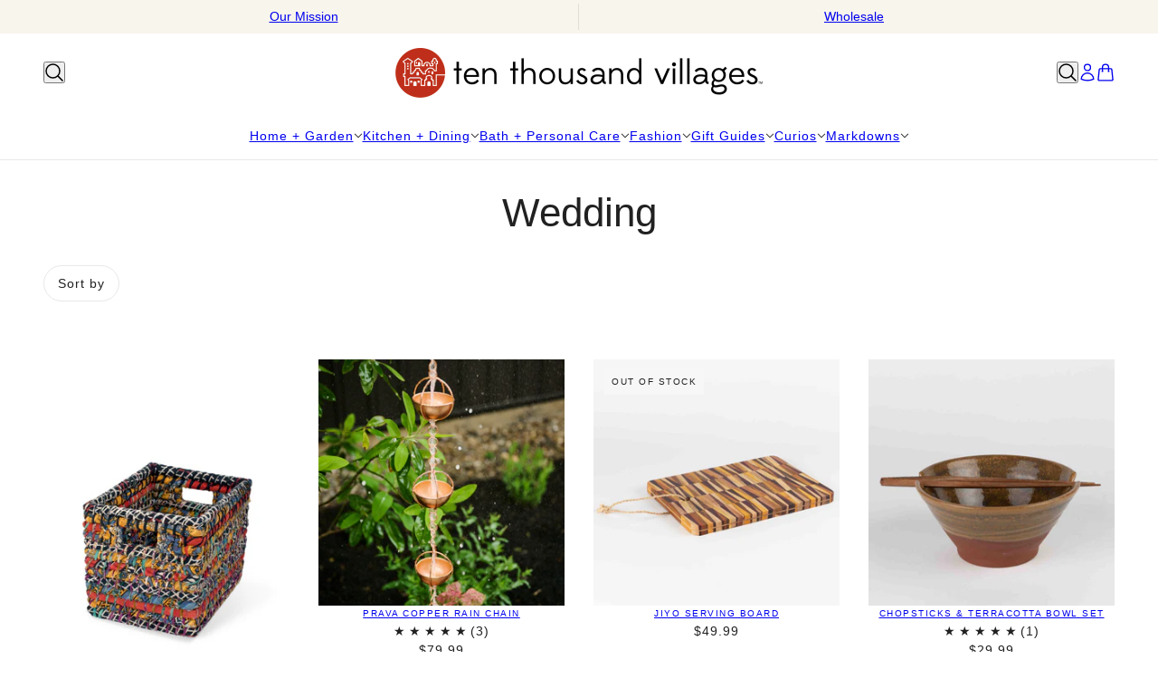

--- FILE ---
content_type: text/html; charset=utf-8
request_url: https://www.tenthousandvillages.com/collections/wedding
body_size: 65260
content:
<!doctype html>
<html lang="en" dir="ltr">
  <head>
    <!-- Beyond theme - Version 6.0.0 by Troop Themes - https://troopthemes.com/ -->

    <meta charset="UTF-8">
    <meta http-equiv="X-UA-Compatible" content="IE=edge">
    <meta name="viewport" content="width=device-width, initial-scale=1.0, maximum-scale=5.0"><title>
      Wedding
 &ndash; Ten Thousand Villages</title><link rel="canonical" href="https://www.tenthousandvillages.com/collections/wedding"><link rel="shortcut icon" href="//www.tenthousandvillages.com/cdn/shop/files/Untitled_design_5_abdbd157-c64a-472b-b294-b2d05d0d8e0a.png?v=1761670999&width=32" type="image/png">
      <link rel="apple-touch-icon" href="//www.tenthousandvillages.com/cdn/shop/files/Untitled_design_5_abdbd157-c64a-472b-b294-b2d05d0d8e0a.png?v=1761670999&width=180"><link rel="preconnect" href="https://cdn.shopify.com" crossorigin>
<link rel="preconnect" href="https://fonts.shopifycdn.com" crossorigin>

<script async crossorigin fetchpriority="high" src="/cdn/shopifycloud/importmap-polyfill/es-modules-shim.2.4.0.js"></script>
<script type="importmap">
  {
    "imports": {
      "@troop-themes/main": "//www.tenthousandvillages.com/cdn/shop/t/155/assets/theme.js?v=78393516813793909571768839470"
    }
  }
</script><meta property="og:type" content="website" />
  <meta property="og:title" content="Wedding" /><meta property="og:image" content="http://www.tenthousandvillages.com/cdn/shop/files/4803260_8_-_Copy.jpg?v=1735314706">
    <meta property="og:image:secure_url" content="https://www.tenthousandvillages.com/cdn/shop/files/4803260_8_-_Copy.jpg?v=1735314706">
    <meta property="og:image:width" content="1200">
    <meta property="og:image:height" content="758"><meta property="og:url" content="https://www.tenthousandvillages.com/collections/wedding" />
<meta property="og:site_name" content="Ten Thousand Villages" />
<meta property="og:description" content="Discover a world of ethically sourced, handcrafted goods and unique gifts at Ten Thousand Villages. We are a non-profit retailer committed to fair trade practices, empowering artisans from around the globe. Explore our collections today and make a positive impact with every purchase." /><meta name="twitter:card" content="summary" />
<meta name="twitter:description" content="Discover a world of ethically sourced, handcrafted goods and unique gifts at Ten Thousand Villages. We are a non-profit retailer committed to fair trade practices, empowering artisans from around the globe. Explore our collections today and make a positive impact with every purchase." /><meta name="twitter:title" content="Wedding" /><meta
      property="twitter:image"
      content="https://www.tenthousandvillages.com/cdn/shop/files/4803260_8_-_Copy.jpg?v=1735314706&width=480"
    /><style>:root {--font--heading--uppercase: normal;--font--nav--uppercase: normal;--font--sub-nav--uppercase: normal;--font--button--uppercase: uppercase;--font--overline--uppercase: uppercase;--font--banner--size: 61px;
    --font--banner--mobile-size: 44px;

    --font--featured--size: 44px;
    --font--featured--mobile-size: 32px;

    --font--section--size: 28px;
    --font--section--mobile-size: 20px;

    --font--block--size: 16px;
    --font--block--mobile-size: 16px;

    --font--paragraph--size: 14px;--font--paragraph--mobile-size: 14px;--font--featured-paragraph--size: 14px;--font--featured-paragraph--mobile-size: 14px;--font--nav--size: 14px;--font--nav--mobile-size: 14px;--font--sub-nav--size: 12px;--font--sub-nav--mobile-size: 12px;--font--overline--size: 10px;
    --font--button--size: 14px;
    --font--button--spacing: 0px;

    --font--heading--family: "system_ui", -apple-system, 'Segoe UI', Roboto, 'Helvetica Neue', 'Noto Sans', 'Liberation Sans', Arial, sans-serif, 'Apple Color Emoji', 'Segoe UI Emoji', 'Segoe UI Symbol', 'Noto Color Emoji';
    --font--heading--weight: 400;
    --font--heading--style: normal;
    --font--heading--spacing: 0px;

    --font--nav--family: "system_ui", -apple-system, 'Segoe UI', Roboto, 'Helvetica Neue', 'Noto Sans', 'Liberation Sans', Arial, sans-serif, 'Apple Color Emoji', 'Segoe UI Emoji', 'Segoe UI Symbol', 'Noto Color Emoji';
    --font--nav--weight: 400;
    --font--nav--style: normal;

    --font--paragraph--family: "system_ui", -apple-system, 'Segoe UI', Roboto, 'Helvetica Neue', 'Noto Sans', 'Liberation Sans', Arial, sans-serif, 'Apple Color Emoji', 'Segoe UI Emoji', 'Segoe UI Symbol', 'Noto Color Emoji';
    --font--paragraph--weight: 400;
    --font--paragraph--style: normal;
    --font--paragraph--spacing: 0px;

    --font--line-height: 1.2;
  }
</style><style>
  :root {
    --color--accent-1: #cad3cc;
    --color--accent-1-translucent: rgba(202, 211, 204, 0.85);
    --color--accent-2: #f8f5ed;
    --color--accent-2-translucent: rgba(248, 245, 237, 0.85);
    --color--body: #212121;
    --color--body--light: #515151;
    --color--success: #4caf50;
    --color--gray: #e6e6e6;
    --color--alert: #d32f2f;

    --bg-color--white: white;
    --bg-color--light: #f7f7f7;
    --bg-color--light-translucent: rgba(247, 247, 247, 0.85);
    --bg-color--dark: #222222;
    --bg-color--dark-translucent: rgba(9, 9, 9, 0.85);
    --bg-color--accent-1: var(--color--accent-1);
    --bg-color--accent-2: var(--color--accent-2);
    --bg-color--body: #ffffff;
    --bg-color--body-translucent: rgba(255, 255, 255, 0.85);
    --bg-color--textbox: #fff;

    --border--dark: rgba(33, 33, 33, 0.1);
    --border--light: rgba(255, 255, 255, 0.1);

    --box-shadow--center: 0px 0px 10px rgba(0, 0, 0, 0.08);
    --box-shadow--top: 0 -10px 10px -10px rgba(0, 0, 0, 0.2);
    --box-shadow--left: -2px 0 10px -2px rgba(0, 0, 0, 0.2);
    --box-shadow--right: 2px 0 10px -2px rgba(0, 0, 0, 0.2);
    --box-shadow--bottom: 0 10px 10px -10px rgba(0, 0, 0, 0.2);

    --content--shadow-opacity: 0.15;
    --content--image-opacity: 0.2;

    --button--color: #ffffff;
    --button--bg-color: #212121;
    --button--bg-color--hover: var(--button--bg-color);
    --button--bdr-color: #212121;
    --button--color-disabled: #b9b9b9;
    --button--radius: 3px;

    --input--radius: 2px;
    --image--radius: 0px;
    --image--radius-enabled: 0;

    --progress-bar: linear-gradient(
                      90deg,
                      rgba(33, 33, 33, 0.3) 0%,
                      rgb(33, 33, 33) 80%,
                      rgba(33, 33, 33, 0.8)
                    );

    /* shop pay */
    --payment-terms-background-color: #ffffff;

    /* js helpers */
    --announcement--height: 0px;
    --header--height: 0px;
    --split-announcement--height: 0px;

    --sticky-offset: calc(var(--announcement--sticky, 0) * var(--announcement--height, 0px) + var(--header--sticky, 0) * var(--header--height, 0px));
  }

  shopify-accelerated-checkout, shopify-accelerated-checkout-cart {
    --shopify-accelerated-checkout-button-block-size: 45px;
    --shopify-accelerated-checkout-button-border-radius: var(--button--radius);
    --shopify-accelerated-checkout-button-box-shadow: 0 0 10px rgba(0, 0, 0, 0.3);
  }
</style><style></style><link href="//www.tenthousandvillages.com/cdn/shop/t/155/assets/theme.css?v=183886378562551159601768839470" rel="stylesheet" type="text/css" media="all" />
    <script>window.performance && window.performance.mark && window.performance.mark('shopify.content_for_header.start');</script><meta name="facebook-domain-verification" content="q4k8sey55g5pc3xdns2mx462ok6ubk">
<meta name="google-site-verification" content="HV1eEreKNpk7M_TM7igxQWW6yxmYc_BDzagLDgjLMSs">
<meta id="shopify-digital-wallet" name="shopify-digital-wallet" content="/73693561135/digital_wallets/dialog">
<meta name="shopify-checkout-api-token" content="1427b18b4487ddc43dde80b482eff446">
<meta id="in-context-paypal-metadata" data-shop-id="73693561135" data-venmo-supported="true" data-environment="production" data-locale="en_US" data-paypal-v4="true" data-currency="USD">
<link rel="alternate" type="application/atom+xml" title="Feed" href="/collections/wedding.atom" />
<link rel="alternate" type="application/json+oembed" href="https://www.tenthousandvillages.com/collections/wedding.oembed">
<script async="async" src="/checkouts/internal/preloads.js?locale=en-US"></script>
<link rel="preconnect" href="https://shop.app" crossorigin="anonymous">
<script async="async" src="https://shop.app/checkouts/internal/preloads.js?locale=en-US&shop_id=73693561135" crossorigin="anonymous"></script>
<script id="apple-pay-shop-capabilities" type="application/json">{"shopId":73693561135,"countryCode":"US","currencyCode":"USD","merchantCapabilities":["supports3DS"],"merchantId":"gid:\/\/shopify\/Shop\/73693561135","merchantName":"Ten Thousand Villages","requiredBillingContactFields":["postalAddress","email"],"requiredShippingContactFields":["postalAddress","email"],"shippingType":"shipping","supportedNetworks":["visa","masterCard","amex","discover","elo","jcb"],"total":{"type":"pending","label":"Ten Thousand Villages","amount":"1.00"},"shopifyPaymentsEnabled":true,"supportsSubscriptions":true}</script>
<script id="shopify-features" type="application/json">{"accessToken":"1427b18b4487ddc43dde80b482eff446","betas":["rich-media-storefront-analytics"],"domain":"www.tenthousandvillages.com","predictiveSearch":true,"shopId":73693561135,"locale":"en"}</script>
<script>var Shopify = Shopify || {};
Shopify.shop = "tenthousandvillagesus.myshopify.com";
Shopify.locale = "en";
Shopify.currency = {"active":"USD","rate":"1.0"};
Shopify.country = "US";
Shopify.theme = {"name":"1\/22 Update","id":183184261423,"schema_name":"Beyond","schema_version":"6.0.0","theme_store_id":939,"role":"main"};
Shopify.theme.handle = "null";
Shopify.theme.style = {"id":null,"handle":null};
Shopify.cdnHost = "www.tenthousandvillages.com/cdn";
Shopify.routes = Shopify.routes || {};
Shopify.routes.root = "/";</script>
<script type="module">!function(o){(o.Shopify=o.Shopify||{}).modules=!0}(window);</script>
<script>!function(o){function n(){var o=[];function n(){o.push(Array.prototype.slice.apply(arguments))}return n.q=o,n}var t=o.Shopify=o.Shopify||{};t.loadFeatures=n(),t.autoloadFeatures=n()}(window);</script>
<script>
  window.ShopifyPay = window.ShopifyPay || {};
  window.ShopifyPay.apiHost = "shop.app\/pay";
  window.ShopifyPay.redirectState = null;
</script>
<script id="shop-js-analytics" type="application/json">{"pageType":"collection"}</script>
<script defer="defer" async type="module" src="//www.tenthousandvillages.com/cdn/shopifycloud/shop-js/modules/v2/client.init-shop-cart-sync_BT-GjEfc.en.esm.js"></script>
<script defer="defer" async type="module" src="//www.tenthousandvillages.com/cdn/shopifycloud/shop-js/modules/v2/chunk.common_D58fp_Oc.esm.js"></script>
<script defer="defer" async type="module" src="//www.tenthousandvillages.com/cdn/shopifycloud/shop-js/modules/v2/chunk.modal_xMitdFEc.esm.js"></script>
<script type="module">
  await import("//www.tenthousandvillages.com/cdn/shopifycloud/shop-js/modules/v2/client.init-shop-cart-sync_BT-GjEfc.en.esm.js");
await import("//www.tenthousandvillages.com/cdn/shopifycloud/shop-js/modules/v2/chunk.common_D58fp_Oc.esm.js");
await import("//www.tenthousandvillages.com/cdn/shopifycloud/shop-js/modules/v2/chunk.modal_xMitdFEc.esm.js");

  window.Shopify.SignInWithShop?.initShopCartSync?.({"fedCMEnabled":true,"windoidEnabled":true});

</script>
<script>
  window.Shopify = window.Shopify || {};
  if (!window.Shopify.featureAssets) window.Shopify.featureAssets = {};
  window.Shopify.featureAssets['shop-js'] = {"shop-cart-sync":["modules/v2/client.shop-cart-sync_DZOKe7Ll.en.esm.js","modules/v2/chunk.common_D58fp_Oc.esm.js","modules/v2/chunk.modal_xMitdFEc.esm.js"],"init-fed-cm":["modules/v2/client.init-fed-cm_B6oLuCjv.en.esm.js","modules/v2/chunk.common_D58fp_Oc.esm.js","modules/v2/chunk.modal_xMitdFEc.esm.js"],"shop-cash-offers":["modules/v2/client.shop-cash-offers_D2sdYoxE.en.esm.js","modules/v2/chunk.common_D58fp_Oc.esm.js","modules/v2/chunk.modal_xMitdFEc.esm.js"],"shop-login-button":["modules/v2/client.shop-login-button_QeVjl5Y3.en.esm.js","modules/v2/chunk.common_D58fp_Oc.esm.js","modules/v2/chunk.modal_xMitdFEc.esm.js"],"pay-button":["modules/v2/client.pay-button_DXTOsIq6.en.esm.js","modules/v2/chunk.common_D58fp_Oc.esm.js","modules/v2/chunk.modal_xMitdFEc.esm.js"],"shop-button":["modules/v2/client.shop-button_DQZHx9pm.en.esm.js","modules/v2/chunk.common_D58fp_Oc.esm.js","modules/v2/chunk.modal_xMitdFEc.esm.js"],"avatar":["modules/v2/client.avatar_BTnouDA3.en.esm.js"],"init-windoid":["modules/v2/client.init-windoid_CR1B-cfM.en.esm.js","modules/v2/chunk.common_D58fp_Oc.esm.js","modules/v2/chunk.modal_xMitdFEc.esm.js"],"init-shop-for-new-customer-accounts":["modules/v2/client.init-shop-for-new-customer-accounts_C_vY_xzh.en.esm.js","modules/v2/client.shop-login-button_QeVjl5Y3.en.esm.js","modules/v2/chunk.common_D58fp_Oc.esm.js","modules/v2/chunk.modal_xMitdFEc.esm.js"],"init-shop-email-lookup-coordinator":["modules/v2/client.init-shop-email-lookup-coordinator_BI7n9ZSv.en.esm.js","modules/v2/chunk.common_D58fp_Oc.esm.js","modules/v2/chunk.modal_xMitdFEc.esm.js"],"init-shop-cart-sync":["modules/v2/client.init-shop-cart-sync_BT-GjEfc.en.esm.js","modules/v2/chunk.common_D58fp_Oc.esm.js","modules/v2/chunk.modal_xMitdFEc.esm.js"],"shop-toast-manager":["modules/v2/client.shop-toast-manager_DiYdP3xc.en.esm.js","modules/v2/chunk.common_D58fp_Oc.esm.js","modules/v2/chunk.modal_xMitdFEc.esm.js"],"init-customer-accounts":["modules/v2/client.init-customer-accounts_D9ZNqS-Q.en.esm.js","modules/v2/client.shop-login-button_QeVjl5Y3.en.esm.js","modules/v2/chunk.common_D58fp_Oc.esm.js","modules/v2/chunk.modal_xMitdFEc.esm.js"],"init-customer-accounts-sign-up":["modules/v2/client.init-customer-accounts-sign-up_iGw4briv.en.esm.js","modules/v2/client.shop-login-button_QeVjl5Y3.en.esm.js","modules/v2/chunk.common_D58fp_Oc.esm.js","modules/v2/chunk.modal_xMitdFEc.esm.js"],"shop-follow-button":["modules/v2/client.shop-follow-button_CqMgW2wH.en.esm.js","modules/v2/chunk.common_D58fp_Oc.esm.js","modules/v2/chunk.modal_xMitdFEc.esm.js"],"checkout-modal":["modules/v2/client.checkout-modal_xHeaAweL.en.esm.js","modules/v2/chunk.common_D58fp_Oc.esm.js","modules/v2/chunk.modal_xMitdFEc.esm.js"],"shop-login":["modules/v2/client.shop-login_D91U-Q7h.en.esm.js","modules/v2/chunk.common_D58fp_Oc.esm.js","modules/v2/chunk.modal_xMitdFEc.esm.js"],"lead-capture":["modules/v2/client.lead-capture_BJmE1dJe.en.esm.js","modules/v2/chunk.common_D58fp_Oc.esm.js","modules/v2/chunk.modal_xMitdFEc.esm.js"],"payment-terms":["modules/v2/client.payment-terms_Ci9AEqFq.en.esm.js","modules/v2/chunk.common_D58fp_Oc.esm.js","modules/v2/chunk.modal_xMitdFEc.esm.js"]};
</script>
<script>(function() {
  var isLoaded = false;
  function asyncLoad() {
    if (isLoaded) return;
    isLoaded = true;
    var urls = ["\/\/swymv3free-01.azureedge.net\/code\/swym-shopify.js?shop=tenthousandvillagesus.myshopify.com","\/\/cdn.shopify.com\/proxy\/c43adf1e06509d661c27d6b3d19500bc263064b2f0b932b5fe9d2bb7f4aa0812\/s3-us-west-2.amazonaws.com\/jsstore\/a\/V3VHDYO\/ge.js?shop=tenthousandvillagesus.myshopify.com\u0026sp-cache-control=cHVibGljLCBtYXgtYWdlPTkwMA","\/\/cdn.shopify.com\/proxy\/1e5a8d881c903ac730b8ab3f896c669709df5da45da6bb9a3b6c095d3c352206\/app.retention.com\/shopify\/shopify_app_add_to_cart_script.js?shop=tenthousandvillagesus.myshopify.com\u0026sp-cache-control=cHVibGljLCBtYXgtYWdlPTkwMA","https:\/\/config.gorgias.chat\/bundle-loader\/01H50J5VMXXXZPBJ11QB7EHAZD?source=shopify1click\u0026shop=tenthousandvillagesus.myshopify.com","https:\/\/static.klaviyo.com\/onsite\/js\/klaviyo.js?company_id=R4vDuS\u0026shop=tenthousandvillagesus.myshopify.com","https:\/\/cdn.rebuyengine.com\/onsite\/js\/rebuy.js?shop=tenthousandvillagesus.myshopify.com","https:\/\/cdn.9gtb.com\/loader.js?g_cvt_id=fa4a75f7-2d1c-4e28-b4a8-aee1b8e09c62\u0026shop=tenthousandvillagesus.myshopify.com","https:\/\/cdn.rebuyengine.com\/onsite\/js\/rebuy.js?shop=tenthousandvillagesus.myshopify.com"];
    for (var i = 0; i < urls.length; i++) {
      var s = document.createElement('script');
      s.type = 'text/javascript';
      s.async = true;
      s.src = urls[i];
      var x = document.getElementsByTagName('script')[0];
      x.parentNode.insertBefore(s, x);
    }
  };
  if(window.attachEvent) {
    window.attachEvent('onload', asyncLoad);
  } else {
    window.addEventListener('load', asyncLoad, false);
  }
})();</script>
<script id="__st">var __st={"a":73693561135,"offset":-18000,"reqid":"3ba4d7c1-86c5-40f1-baae-293b7be42a03-1769350243","pageurl":"www.tenthousandvillages.com\/collections\/wedding","u":"698b53d60db8","p":"collection","rtyp":"collection","rid":451242033455};</script>
<script>window.ShopifyPaypalV4VisibilityTracking = true;</script>
<script id="captcha-bootstrap">!function(){'use strict';const t='contact',e='account',n='new_comment',o=[[t,t],['blogs',n],['comments',n],[t,'customer']],c=[[e,'customer_login'],[e,'guest_login'],[e,'recover_customer_password'],[e,'create_customer']],r=t=>t.map((([t,e])=>`form[action*='/${t}']:not([data-nocaptcha='true']) input[name='form_type'][value='${e}']`)).join(','),a=t=>()=>t?[...document.querySelectorAll(t)].map((t=>t.form)):[];function s(){const t=[...o],e=r(t);return a(e)}const i='password',u='form_key',d=['recaptcha-v3-token','g-recaptcha-response','h-captcha-response',i],f=()=>{try{return window.sessionStorage}catch{return}},m='__shopify_v',_=t=>t.elements[u];function p(t,e,n=!1){try{const o=window.sessionStorage,c=JSON.parse(o.getItem(e)),{data:r}=function(t){const{data:e,action:n}=t;return t[m]||n?{data:e,action:n}:{data:t,action:n}}(c);for(const[e,n]of Object.entries(r))t.elements[e]&&(t.elements[e].value=n);n&&o.removeItem(e)}catch(o){console.error('form repopulation failed',{error:o})}}const l='form_type',E='cptcha';function T(t){t.dataset[E]=!0}const w=window,h=w.document,L='Shopify',v='ce_forms',y='captcha';let A=!1;((t,e)=>{const n=(g='f06e6c50-85a8-45c8-87d0-21a2b65856fe',I='https://cdn.shopify.com/shopifycloud/storefront-forms-hcaptcha/ce_storefront_forms_captcha_hcaptcha.v1.5.2.iife.js',D={infoText:'Protected by hCaptcha',privacyText:'Privacy',termsText:'Terms'},(t,e,n)=>{const o=w[L][v],c=o.bindForm;if(c)return c(t,g,e,D).then(n);var r;o.q.push([[t,g,e,D],n]),r=I,A||(h.body.append(Object.assign(h.createElement('script'),{id:'captcha-provider',async:!0,src:r})),A=!0)});var g,I,D;w[L]=w[L]||{},w[L][v]=w[L][v]||{},w[L][v].q=[],w[L][y]=w[L][y]||{},w[L][y].protect=function(t,e){n(t,void 0,e),T(t)},Object.freeze(w[L][y]),function(t,e,n,w,h,L){const[v,y,A,g]=function(t,e,n){const i=e?o:[],u=t?c:[],d=[...i,...u],f=r(d),m=r(i),_=r(d.filter((([t,e])=>n.includes(e))));return[a(f),a(m),a(_),s()]}(w,h,L),I=t=>{const e=t.target;return e instanceof HTMLFormElement?e:e&&e.form},D=t=>v().includes(t);t.addEventListener('submit',(t=>{const e=I(t);if(!e)return;const n=D(e)&&!e.dataset.hcaptchaBound&&!e.dataset.recaptchaBound,o=_(e),c=g().includes(e)&&(!o||!o.value);(n||c)&&t.preventDefault(),c&&!n&&(function(t){try{if(!f())return;!function(t){const e=f();if(!e)return;const n=_(t);if(!n)return;const o=n.value;o&&e.removeItem(o)}(t);const e=Array.from(Array(32),(()=>Math.random().toString(36)[2])).join('');!function(t,e){_(t)||t.append(Object.assign(document.createElement('input'),{type:'hidden',name:u})),t.elements[u].value=e}(t,e),function(t,e){const n=f();if(!n)return;const o=[...t.querySelectorAll(`input[type='${i}']`)].map((({name:t})=>t)),c=[...d,...o],r={};for(const[a,s]of new FormData(t).entries())c.includes(a)||(r[a]=s);n.setItem(e,JSON.stringify({[m]:1,action:t.action,data:r}))}(t,e)}catch(e){console.error('failed to persist form',e)}}(e),e.submit())}));const S=(t,e)=>{t&&!t.dataset[E]&&(n(t,e.some((e=>e===t))),T(t))};for(const o of['focusin','change'])t.addEventListener(o,(t=>{const e=I(t);D(e)&&S(e,y())}));const B=e.get('form_key'),M=e.get(l),P=B&&M;t.addEventListener('DOMContentLoaded',(()=>{const t=y();if(P)for(const e of t)e.elements[l].value===M&&p(e,B);[...new Set([...A(),...v().filter((t=>'true'===t.dataset.shopifyCaptcha))])].forEach((e=>S(e,t)))}))}(h,new URLSearchParams(w.location.search),n,t,e,['guest_login'])})(!0,!0)}();</script>
<script integrity="sha256-4kQ18oKyAcykRKYeNunJcIwy7WH5gtpwJnB7kiuLZ1E=" data-source-attribution="shopify.loadfeatures" defer="defer" src="//www.tenthousandvillages.com/cdn/shopifycloud/storefront/assets/storefront/load_feature-a0a9edcb.js" crossorigin="anonymous"></script>
<script crossorigin="anonymous" defer="defer" src="//www.tenthousandvillages.com/cdn/shopifycloud/storefront/assets/shopify_pay/storefront-65b4c6d7.js?v=20250812"></script>
<script data-source-attribution="shopify.dynamic_checkout.dynamic.init">var Shopify=Shopify||{};Shopify.PaymentButton=Shopify.PaymentButton||{isStorefrontPortableWallets:!0,init:function(){window.Shopify.PaymentButton.init=function(){};var t=document.createElement("script");t.src="https://www.tenthousandvillages.com/cdn/shopifycloud/portable-wallets/latest/portable-wallets.en.js",t.type="module",document.head.appendChild(t)}};
</script>
<script data-source-attribution="shopify.dynamic_checkout.buyer_consent">
  function portableWalletsHideBuyerConsent(e){var t=document.getElementById("shopify-buyer-consent"),n=document.getElementById("shopify-subscription-policy-button");t&&n&&(t.classList.add("hidden"),t.setAttribute("aria-hidden","true"),n.removeEventListener("click",e))}function portableWalletsShowBuyerConsent(e){var t=document.getElementById("shopify-buyer-consent"),n=document.getElementById("shopify-subscription-policy-button");t&&n&&(t.classList.remove("hidden"),t.removeAttribute("aria-hidden"),n.addEventListener("click",e))}window.Shopify?.PaymentButton&&(window.Shopify.PaymentButton.hideBuyerConsent=portableWalletsHideBuyerConsent,window.Shopify.PaymentButton.showBuyerConsent=portableWalletsShowBuyerConsent);
</script>
<script data-source-attribution="shopify.dynamic_checkout.cart.bootstrap">document.addEventListener("DOMContentLoaded",(function(){function t(){return document.querySelector("shopify-accelerated-checkout-cart, shopify-accelerated-checkout")}if(t())Shopify.PaymentButton.init();else{new MutationObserver((function(e,n){t()&&(Shopify.PaymentButton.init(),n.disconnect())})).observe(document.body,{childList:!0,subtree:!0})}}));
</script>
<link id="shopify-accelerated-checkout-styles" rel="stylesheet" media="screen" href="https://www.tenthousandvillages.com/cdn/shopifycloud/portable-wallets/latest/accelerated-checkout-backwards-compat.css" crossorigin="anonymous">
<style id="shopify-accelerated-checkout-cart">
        #shopify-buyer-consent {
  margin-top: 1em;
  display: inline-block;
  width: 100%;
}

#shopify-buyer-consent.hidden {
  display: none;
}

#shopify-subscription-policy-button {
  background: none;
  border: none;
  padding: 0;
  text-decoration: underline;
  font-size: inherit;
  cursor: pointer;
}

#shopify-subscription-policy-button::before {
  box-shadow: none;
}

      </style>

<script>window.performance && window.performance.mark && window.performance.mark('shopify.content_for_header.end');</script>
<script>
  if (Shopify) {
    Shopify.routes = {
      ...Shopify.routes,
      all_products_collection: '/collections/all',
      cart: '/cart',
      cart_add: '/cart/add',
      cart_change: '/cart/change',
      cart_update: '/cart/update',
      libraries: {
        swipe_listener: "//www.tenthousandvillages.com/cdn/shop/t/155/assets/swipe-listener.min.js?v=123039615894270182531768839470",
        masonry: "//www.tenthousandvillages.com/cdn/shop/t/155/assets/masonry.min.js?v=153413113355937702121768839470",
        plyr: "/cdn/shopifycloud/plyr/v2.0/shopify-plyr.en.js",
        vimeo: "https://player.vimeo.com/api/player.js"
      },
      product_recommendations: '/recommendations/products',
      predictive_search: '/search/suggest',
      search: '/search',
      root: '/',
      youtube: 'https://youtube.com/iframe_api'
    }
  }
</script><script type="module" src="//www.tenthousandvillages.com/cdn/shop/t/155/assets/theme.js?v=78393516813793909571768839470"></script><!-- BEGIN app block: shopify://apps/warnify-pro-warnings/blocks/main/b82106ea-6172-4ab0-814f-17df1cb2b18a --><!-- BEGIN app snippet: cart -->
<script>    var Elspw = {        params: {            money_format: "${{amount}}",            cart: {                "total_price" : 0,                "attributes": {},                "items" : [                ]            }        }    };</script>
<!-- END app snippet --><!-- BEGIN app snippet: settings -->
  <script>    (function(){      Elspw.loadScript=function(a,b){var c=document.createElement("script");c.type="text/javascript",c.readyState?c.onreadystatechange=function(){"loaded"!=c.readyState&&"complete"!=c.readyState||(c.onreadystatechange=null,b())}:c.onload=function(){b()},c.src=a,document.getElementsByTagName("head")[0].appendChild(c)};      Elspw.config= {"enabled":true,"grid_enabled":1,"show_on_shipping_addredd_change":false,"button":"form[action*=\"/cart/add\"] [type=submit], form[action*=\"/cart/add\"] .add_to_cart, form[action*=\"/cart/add\"] .shopify-payment-button__button, form[action*=\"/cart/add\"] .shopify-payment-button__more-options","css":"","tag":"Els PW","alerts":[{"id":30407,"shop_id":20667,"enabled":1,"name":"Prop 65","settings":{"checkout_allowed":true,"line_item_property":null},"design_settings":"{\"cancelBtn\":{\"backgroundColor\":\"#e25656\",\"text\":null,\"enabled\":false},\"confirmBtn\":{\"backgroundColor\":\"#077c0c\"}}","checkout_settings":"{\"enabled\":false}","message":"<p><span style=\"color: #3b3a48; font-family: 'Public Sans', system-ui, -apple-system, 'Segoe UI', Roboto, 'Helvetica Neue', 'Noto Sans', sans-serif; font-size: 19.528px; background-color: #ffffff;\"><span style=\"text-indent: -0.25in;\"><strong>WARNING-</strong> </span><em style=\"text-indent: -0.25in;\">This product can expose you to chemicals known to the State of California to cause cancer and reproductive harm. For more information, visit <a href=\"https://www.p65warnings.ca.gov/\" target=\"_blank\" rel=\"noopener\">www.P65Warnings.ca.gov</a></em></span></p>","based_on":"products","one_time":0,"geo_enabled":1,"geo":{"provinces":{"US":["CA"]},"countries":["US"]},"created_at":"2025-07-08T17:14:55.000000Z","updated_at":"2025-07-24T19:05:43.000000Z","tag":"Els PW 30407"},{"id":30515,"shop_id":20667,"enabled":1,"name":"Prop 65","settings":{"checkout_allowed":true,"line_item_property":null},"design_settings":"{\"cancelBtn\":{\"enabled\":false}}","checkout_settings":"","message":"<p><span style=\"text-indent: -0.25in;\"><strong>WARNING-</strong>&nbsp;</span><em style=\"text-indent: -0.25in;\">This product can expose you to chemicals known to the State of California to cause cancer and reproductive harm. For more information, visit&nbsp;<a href=\"https://www.p65warnings.ca.gov/\" target=\"_blank\" rel=\"noopener\">www.P65Warnings.ca.gov</a></em></p>","based_on":"products","one_time":0,"geo_enabled":1,"geo":{"provinces":{"US":["CA"]},"countries":["US"]},"created_at":"2025-07-29T14:37:44.000000Z","updated_at":"2025-07-29T16:25:04.000000Z","tag":"Els PW 30515"}],"is_shopify_plus":1,"cdn":"https://s3.amazonaws.com/els-apps/product-warnings/","theme_app_extensions_enabled":1} ;    })(Elspw)  </script>  <script defer src="https://cdn.shopify.com/extensions/019b92bb-38ba-793e-9baf-3c5308a58e87/cli-20/assets/app.js"></script>

<script>
  Elspw.params.elsGeoScriptPath = "https://cdn.shopify.com/extensions/019b92bb-38ba-793e-9baf-3c5308a58e87/cli-20/assets/els.geo.js";
  Elspw.params.remodalScriptPath = "https://cdn.shopify.com/extensions/019b92bb-38ba-793e-9baf-3c5308a58e87/cli-20/assets/remodal.js";
  Elspw.params.cssPath = "https://cdn.shopify.com/extensions/019b92bb-38ba-793e-9baf-3c5308a58e87/cli-20/assets/app.css";
</script><!-- END app snippet --><!-- BEGIN app snippet: elspw-jsons -->





<!-- END app snippet -->


<!-- END app block --><!-- BEGIN app block: shopify://apps/klaviyo-email-marketing-sms/blocks/klaviyo-onsite-embed/2632fe16-c075-4321-a88b-50b567f42507 -->












  <script async src="https://static.klaviyo.com/onsite/js/R4vDuS/klaviyo.js?company_id=R4vDuS"></script>
  <script>!function(){if(!window.klaviyo){window._klOnsite=window._klOnsite||[];try{window.klaviyo=new Proxy({},{get:function(n,i){return"push"===i?function(){var n;(n=window._klOnsite).push.apply(n,arguments)}:function(){for(var n=arguments.length,o=new Array(n),w=0;w<n;w++)o[w]=arguments[w];var t="function"==typeof o[o.length-1]?o.pop():void 0,e=new Promise((function(n){window._klOnsite.push([i].concat(o,[function(i){t&&t(i),n(i)}]))}));return e}}})}catch(n){window.klaviyo=window.klaviyo||[],window.klaviyo.push=function(){var n;(n=window._klOnsite).push.apply(n,arguments)}}}}();</script>

  




  <script>
    window.klaviyoReviewsProductDesignMode = false
  </script>







<!-- END app block --><!-- BEGIN app block: shopify://apps/judge-me-reviews/blocks/judgeme_core/61ccd3b1-a9f2-4160-9fe9-4fec8413e5d8 --><!-- Start of Judge.me Core -->






<link rel="dns-prefetch" href="https://cdn2.judge.me/cdn/widget_frontend">
<link rel="dns-prefetch" href="https://cdn.judge.me">
<link rel="dns-prefetch" href="https://cdn1.judge.me">
<link rel="dns-prefetch" href="https://api.judge.me">

<script data-cfasync='false' class='jdgm-settings-script'>window.jdgmSettings={"pagination":5,"disable_web_reviews":false,"badge_no_review_text":"No reviews","badge_n_reviews_text":"{{ n }} review/reviews","badge_star_color":"#d1b28f","hide_badge_preview_if_no_reviews":true,"badge_hide_text":false,"enforce_center_preview_badge":false,"widget_title":"Customer Reviews","widget_open_form_text":"Write a review","widget_close_form_text":"Cancel review","widget_refresh_page_text":"Refresh page","widget_summary_text":"Based on {{ number_of_reviews }} review/reviews","widget_no_review_text":"Be the first to write a review","widget_name_field_text":"Display name","widget_verified_name_field_text":"Verified Name (public)","widget_name_placeholder_text":"Display name","widget_required_field_error_text":"This field is required.","widget_email_field_text":"Email address","widget_verified_email_field_text":"Verified Email (private, can not be edited)","widget_email_placeholder_text":"Your email address","widget_email_field_error_text":"Please enter a valid email address.","widget_rating_field_text":"Rating","widget_review_title_field_text":"Review Title","widget_review_title_placeholder_text":"Give your review a title","widget_review_body_field_text":"Review content","widget_review_body_placeholder_text":"Start writing here...","widget_pictures_field_text":"Picture/Video (optional)","widget_submit_review_text":"Submit Review","widget_submit_verified_review_text":"Submit Verified Review","widget_submit_success_msg_with_auto_publish":"Thank you! Please refresh the page in a few moments to see your review. You can remove or edit your review by logging into \u003ca href='https://judge.me/login' target='_blank' rel='nofollow noopener'\u003eJudge.me\u003c/a\u003e","widget_submit_success_msg_no_auto_publish":"Thank you! Your review will be published as soon as it is approved by the shop admin. You can remove or edit your review by logging into \u003ca href='https://judge.me/login' target='_blank' rel='nofollow noopener'\u003eJudge.me\u003c/a\u003e","widget_show_default_reviews_out_of_total_text":"Showing {{ n_reviews_shown }} out of {{ n_reviews }} reviews.","widget_show_all_link_text":"Show all","widget_show_less_link_text":"Show less","widget_author_said_text":"{{ reviewer_name }} said:","widget_days_text":"{{ n }} days ago","widget_weeks_text":"{{ n }} week/weeks ago","widget_months_text":"{{ n }} month/months ago","widget_years_text":"{{ n }} year/years ago","widget_yesterday_text":"Yesterday","widget_today_text":"Today","widget_replied_text":"Ten Thousand Villages replied:","widget_read_more_text":"Read more","widget_reviewer_name_as_initial":"last_initial","widget_rating_filter_color":"","widget_rating_filter_see_all_text":"See all reviews","widget_sorting_most_recent_text":"Most Recent","widget_sorting_highest_rating_text":"Highest Rating","widget_sorting_lowest_rating_text":"Lowest Rating","widget_sorting_with_pictures_text":"Only Pictures","widget_sorting_most_helpful_text":"Most Helpful","widget_open_question_form_text":"Ask a question","widget_reviews_subtab_text":"Reviews","widget_questions_subtab_text":"Questions","widget_question_label_text":"Question","widget_answer_label_text":"Answer","widget_question_placeholder_text":"Write your question here","widget_submit_question_text":"Submit Question","widget_question_submit_success_text":"Thank you for your question! We will notify you once it gets answered.","widget_star_color":"#d1b28f","verified_badge_text":"Verified","verified_badge_bg_color":"","verified_badge_text_color":"","verified_badge_placement":"left-of-reviewer-name","widget_review_max_height":2,"widget_hide_border":true,"widget_social_share":false,"widget_thumb":false,"widget_review_location_show":false,"widget_location_format":"city_state_code_only","all_reviews_include_out_of_store_products":false,"all_reviews_out_of_store_text":"(out of store)","all_reviews_pagination":100,"all_reviews_product_name_prefix_text":"about","enable_review_pictures":true,"enable_question_anwser":true,"widget_theme":"","review_date_format":"mm/dd/yyyy","default_sort_method":"highest-rating","widget_product_reviews_subtab_text":"Product Reviews","widget_shop_reviews_subtab_text":"Shop Reviews","widget_other_products_reviews_text":"Reviews for other products","widget_store_reviews_subtab_text":"Store reviews","widget_no_store_reviews_text":"This store hasn't received any reviews yet","widget_web_restriction_product_reviews_text":"This product hasn't received any reviews yet","widget_no_items_text":"No items found","widget_show_more_text":"Show more","widget_write_a_store_review_text":"Write a Store Review","widget_other_languages_heading":"Reviews in Other Languages","widget_translate_review_text":"Translate review to {{ language }}","widget_translating_review_text":"Translating...","widget_show_original_translation_text":"Show original ({{ language }})","widget_translate_review_failed_text":"Review couldn't be translated.","widget_translate_review_retry_text":"Retry","widget_translate_review_try_again_later_text":"Try again later","show_product_url_for_grouped_product":false,"widget_sorting_pictures_first_text":"Pictures First","show_pictures_on_all_rev_page_mobile":false,"show_pictures_on_all_rev_page_desktop":false,"floating_tab_hide_mobile_install_preference":false,"floating_tab_button_name":"★ Reviews","floating_tab_title":"Let customers speak for us","floating_tab_button_color":"","floating_tab_button_background_color":"","floating_tab_url":"","floating_tab_url_enabled":false,"floating_tab_tab_style":"text","all_reviews_text_badge_text":"Customers rate us {{ shop.metafields.judgeme.all_reviews_rating | round: 1 }}/5 based on {{ shop.metafields.judgeme.all_reviews_count }} reviews.","all_reviews_text_badge_text_branded_style":"{{ shop.metafields.judgeme.all_reviews_rating | round: 1 }} out of 5 stars based on {{ shop.metafields.judgeme.all_reviews_count }} reviews","is_all_reviews_text_badge_a_link":false,"show_stars_for_all_reviews_text_badge":false,"all_reviews_text_badge_url":"","all_reviews_text_style":"text","all_reviews_text_color_style":"judgeme_brand_color","all_reviews_text_color":"#108474","all_reviews_text_show_jm_brand":true,"featured_carousel_show_header":true,"featured_carousel_title":"1K+ 5-star reviews","testimonials_carousel_title":"Customers are saying","videos_carousel_title":"Real customer stories","cards_carousel_title":"Customers are saying","featured_carousel_count_text":"from {{ n }} reviews","featured_carousel_add_link_to_all_reviews_page":false,"featured_carousel_url":"","featured_carousel_show_images":false,"featured_carousel_autoslide_interval":5,"featured_carousel_arrows_on_the_sides":false,"featured_carousel_height":250,"featured_carousel_width":80,"featured_carousel_image_size":0,"featured_carousel_image_height":250,"featured_carousel_arrow_color":"#eeeeee","verified_count_badge_style":"vintage","verified_count_badge_orientation":"horizontal","verified_count_badge_color_style":"judgeme_brand_color","verified_count_badge_color":"#108474","is_verified_count_badge_a_link":false,"verified_count_badge_url":"","verified_count_badge_show_jm_brand":true,"widget_rating_preset_default":5,"widget_first_sub_tab":"product-reviews","widget_show_histogram":true,"widget_histogram_use_custom_color":false,"widget_pagination_use_custom_color":false,"widget_star_use_custom_color":true,"widget_verified_badge_use_custom_color":false,"widget_write_review_use_custom_color":false,"picture_reminder_submit_button":"Upload Pictures","enable_review_videos":true,"mute_video_by_default":true,"widget_sorting_videos_first_text":"Videos First","widget_review_pending_text":"Pending","featured_carousel_items_for_large_screen":2,"social_share_options_order":"Facebook,Twitter,Pinterest","remove_microdata_snippet":true,"disable_json_ld":false,"enable_json_ld_products":false,"preview_badge_show_question_text":false,"preview_badge_no_question_text":"No questions","preview_badge_n_question_text":"{{ number_of_questions }} question/questions","qa_badge_show_icon":false,"qa_badge_position":"same-row","remove_judgeme_branding":true,"widget_add_search_bar":false,"widget_search_bar_placeholder":"Search","widget_sorting_verified_only_text":"Verified only","featured_carousel_theme":"default","featured_carousel_show_rating":true,"featured_carousel_show_title":true,"featured_carousel_show_body":true,"featured_carousel_show_date":false,"featured_carousel_show_reviewer":true,"featured_carousel_show_product":false,"featured_carousel_header_background_color":"#108474","featured_carousel_header_text_color":"#ffffff","featured_carousel_name_product_separator":"reviewed","featured_carousel_full_star_background":"#108474","featured_carousel_empty_star_background":"#dadada","featured_carousel_vertical_theme_background":"#f9fafb","featured_carousel_verified_badge_enable":true,"featured_carousel_verified_badge_color":"#108474","featured_carousel_border_style":"round","featured_carousel_review_line_length_limit":3,"featured_carousel_more_reviews_button_text":"Read more reviews","featured_carousel_view_product_button_text":"View product","all_reviews_page_load_reviews_on":"scroll","all_reviews_page_load_more_text":"Load More Reviews","disable_fb_tab_reviews":false,"enable_ajax_cdn_cache":false,"widget_advanced_speed_features":5,"widget_public_name_text":"displayed publicly like","default_reviewer_name":"John Smith","default_reviewer_name_has_non_latin":true,"widget_reviewer_anonymous":"Anonymous","medals_widget_title":"Judge.me Review Medals","medals_widget_background_color":"#f9fafb","medals_widget_position":"footer_all_pages","medals_widget_border_color":"#f9fafb","medals_widget_verified_text_position":"left","medals_widget_use_monochromatic_version":false,"medals_widget_elements_color":"#108474","show_reviewer_avatar":true,"widget_invalid_yt_video_url_error_text":"Not a YouTube video URL","widget_max_length_field_error_text":"Please enter no more than {0} characters.","widget_show_country_flag":false,"widget_show_collected_via_shop_app":true,"widget_verified_by_shop_badge_style":"light","widget_verified_by_shop_text":"Verified by Shop","widget_show_photo_gallery":false,"widget_load_with_code_splitting":true,"widget_ugc_install_preference":false,"widget_ugc_title":"Made by us, Shared by you","widget_ugc_subtitle":"Tag us to see your picture featured in our page","widget_ugc_arrows_color":"#ffffff","widget_ugc_primary_button_text":"Buy Now","widget_ugc_primary_button_background_color":"#108474","widget_ugc_primary_button_text_color":"#ffffff","widget_ugc_primary_button_border_width":"0","widget_ugc_primary_button_border_style":"none","widget_ugc_primary_button_border_color":"#108474","widget_ugc_primary_button_border_radius":"25","widget_ugc_secondary_button_text":"Load More","widget_ugc_secondary_button_background_color":"#ffffff","widget_ugc_secondary_button_text_color":"#108474","widget_ugc_secondary_button_border_width":"2","widget_ugc_secondary_button_border_style":"solid","widget_ugc_secondary_button_border_color":"#108474","widget_ugc_secondary_button_border_radius":"25","widget_ugc_reviews_button_text":"View Reviews","widget_ugc_reviews_button_background_color":"#ffffff","widget_ugc_reviews_button_text_color":"#108474","widget_ugc_reviews_button_border_width":"2","widget_ugc_reviews_button_border_style":"solid","widget_ugc_reviews_button_border_color":"#108474","widget_ugc_reviews_button_border_radius":"25","widget_ugc_reviews_button_link_to":"judgeme-reviews-page","widget_ugc_show_post_date":true,"widget_ugc_max_width":"800","widget_rating_metafield_value_type":true,"widget_primary_color":"#d1b28f","widget_enable_secondary_color":false,"widget_secondary_color":"#edf5f5","widget_summary_average_rating_text":"{{ average_rating }} out of 5","widget_media_grid_title":"Customer photos \u0026 videos","widget_media_grid_see_more_text":"See more","widget_round_style":false,"widget_show_product_medals":true,"widget_verified_by_judgeme_text":"Verified by Judge.me","widget_show_store_medals":true,"widget_verified_by_judgeme_text_in_store_medals":"Verified by Judge.me","widget_media_field_exceed_quantity_message":"Sorry, we can only accept {{ max_media }} for one review.","widget_media_field_exceed_limit_message":"{{ file_name }} is too large, please select a {{ media_type }} less than {{ size_limit }}MB.","widget_review_submitted_text":"Review Submitted!","widget_question_submitted_text":"Question Submitted!","widget_close_form_text_question":"Cancel","widget_write_your_answer_here_text":"Write your answer here","widget_enabled_branded_link":true,"widget_show_collected_by_judgeme":true,"widget_reviewer_name_color":"","widget_write_review_text_color":"","widget_write_review_bg_color":"","widget_collected_by_judgeme_text":"collected by Judge.me","widget_pagination_type":"load_more","widget_load_more_text":"Load More","widget_load_more_color":"#108474","widget_full_review_text":"Full Review","widget_read_more_reviews_text":"Read More Reviews","widget_read_questions_text":"Read Questions","widget_questions_and_answers_text":"Questions \u0026 Answers","widget_verified_by_text":"Verified by","widget_verified_text":"Verified","widget_number_of_reviews_text":"{{ number_of_reviews }} reviews","widget_back_button_text":"Back","widget_next_button_text":"Next","widget_custom_forms_filter_button":"Filters","custom_forms_style":"horizontal","widget_show_review_information":false,"how_reviews_are_collected":"How reviews are collected?","widget_show_review_keywords":false,"widget_gdpr_statement":"How we use your data: We'll only contact you about the review you left, and only if necessary. By submitting your review, you agree to Judge.me's \u003ca href='https://judge.me/terms' target='_blank' rel='nofollow noopener'\u003eterms\u003c/a\u003e, \u003ca href='https://judge.me/privacy' target='_blank' rel='nofollow noopener'\u003eprivacy\u003c/a\u003e and \u003ca href='https://judge.me/content-policy' target='_blank' rel='nofollow noopener'\u003econtent\u003c/a\u003e policies.","widget_multilingual_sorting_enabled":false,"widget_translate_review_content_enabled":false,"widget_translate_review_content_method":"manual","popup_widget_review_selection":"automatically_with_pictures","popup_widget_round_border_style":true,"popup_widget_show_title":true,"popup_widget_show_body":true,"popup_widget_show_reviewer":false,"popup_widget_show_product":true,"popup_widget_show_pictures":true,"popup_widget_use_review_picture":true,"popup_widget_show_on_home_page":true,"popup_widget_show_on_product_page":true,"popup_widget_show_on_collection_page":true,"popup_widget_show_on_cart_page":true,"popup_widget_position":"bottom_left","popup_widget_first_review_delay":5,"popup_widget_duration":5,"popup_widget_interval":5,"popup_widget_review_count":5,"popup_widget_hide_on_mobile":true,"review_snippet_widget_round_border_style":true,"review_snippet_widget_card_color":"#FFFFFF","review_snippet_widget_slider_arrows_background_color":"#FFFFFF","review_snippet_widget_slider_arrows_color":"#000000","review_snippet_widget_star_color":"#108474","show_product_variant":false,"all_reviews_product_variant_label_text":"Variant: ","widget_show_verified_branding":false,"widget_ai_summary_title":"Customers say","widget_ai_summary_disclaimer":"AI-powered review summary based on recent customer reviews","widget_show_ai_summary":false,"widget_show_ai_summary_bg":false,"widget_show_review_title_input":true,"redirect_reviewers_invited_via_email":"review_widget","request_store_review_after_product_review":false,"request_review_other_products_in_order":false,"review_form_color_scheme":"default","review_form_corner_style":"square","review_form_star_color":{},"review_form_text_color":"#333333","review_form_background_color":"#ffffff","review_form_field_background_color":"#fafafa","review_form_button_color":{},"review_form_button_text_color":"#ffffff","review_form_modal_overlay_color":"#000000","review_content_screen_title_text":"How would you rate this product?","review_content_introduction_text":"We would love it if you would share a bit about your experience.","store_review_form_title_text":"How would you rate this store?","store_review_form_introduction_text":"We would love it if you would share a bit about your experience.","show_review_guidance_text":true,"one_star_review_guidance_text":"Poor","five_star_review_guidance_text":"Great","customer_information_screen_title_text":"About you","customer_information_introduction_text":"Please tell us more about you.","custom_questions_screen_title_text":"Your experience in more detail","custom_questions_introduction_text":"Here are a few questions to help us understand more about your experience.","review_submitted_screen_title_text":"Thanks for your review!","review_submitted_screen_thank_you_text":"We are processing it and it will appear on the store soon.","review_submitted_screen_email_verification_text":"Please confirm your email by clicking the link we just sent you. This helps us keep reviews authentic.","review_submitted_request_store_review_text":"Would you like to share your experience of shopping with us?","review_submitted_review_other_products_text":"Would you like to review these products?","store_review_screen_title_text":"Would you like to share your experience of shopping with us?","store_review_introduction_text":"We value your feedback and use it to improve. Please share any thoughts or suggestions you have.","reviewer_media_screen_title_picture_text":"Share a picture","reviewer_media_introduction_picture_text":"Upload a photo to support your review.","reviewer_media_screen_title_video_text":"Share a video","reviewer_media_introduction_video_text":"Upload a video to support your review.","reviewer_media_screen_title_picture_or_video_text":"Share a picture or video","reviewer_media_introduction_picture_or_video_text":"Upload a photo or video to support your review.","reviewer_media_youtube_url_text":"Paste your Youtube URL here","advanced_settings_next_step_button_text":"Next","advanced_settings_close_review_button_text":"Close","modal_write_review_flow":false,"write_review_flow_required_text":"Required","write_review_flow_privacy_message_text":"We respect your privacy.","write_review_flow_anonymous_text":"Post review as anonymous","write_review_flow_visibility_text":"This won't be visible to other customers.","write_review_flow_multiple_selection_help_text":"Select as many as you like","write_review_flow_single_selection_help_text":"Select one option","write_review_flow_required_field_error_text":"This field is required","write_review_flow_invalid_email_error_text":"Please enter a valid email address","write_review_flow_max_length_error_text":"Max. {{ max_length }} characters.","write_review_flow_media_upload_text":"\u003cb\u003eClick to upload\u003c/b\u003e or drag and drop","write_review_flow_gdpr_statement":"We'll only contact you about your review if necessary. By submitting your review, you agree to our \u003ca href='https://judge.me/terms' target='_blank' rel='nofollow noopener'\u003eterms and conditions\u003c/a\u003e and \u003ca href='https://judge.me/privacy' target='_blank' rel='nofollow noopener'\u003eprivacy policy\u003c/a\u003e.","rating_only_reviews_enabled":false,"show_negative_reviews_help_screen":false,"new_review_flow_help_screen_rating_threshold":3,"negative_review_resolution_screen_title_text":"Tell us more","negative_review_resolution_text":"Your experience matters to us. If there were issues with your purchase, we're here to help. Feel free to reach out to us, we'd love the opportunity to make things right.","negative_review_resolution_button_text":"Contact us","negative_review_resolution_proceed_with_review_text":"Leave a review","negative_review_resolution_subject":"Issue with purchase from {{ shop_name }}.{{ order_name }}","preview_badge_collection_page_install_status":false,"widget_review_custom_css":"","preview_badge_custom_css":"","preview_badge_stars_count":"5-stars","featured_carousel_custom_css":"","floating_tab_custom_css":"","all_reviews_widget_custom_css":"","medals_widget_custom_css":"","verified_badge_custom_css":"","all_reviews_text_custom_css":"","transparency_badges_collected_via_store_invite":false,"transparency_badges_from_another_provider":false,"transparency_badges_collected_from_store_visitor":false,"transparency_badges_collected_by_verified_review_provider":false,"transparency_badges_earned_reward":false,"transparency_badges_collected_via_store_invite_text":"Review collected via store invitation","transparency_badges_from_another_provider_text":"Review collected from another provider","transparency_badges_collected_from_store_visitor_text":"Review collected from a store visitor","transparency_badges_written_in_google_text":"Review written in Google","transparency_badges_written_in_etsy_text":"Review written in Etsy","transparency_badges_written_in_shop_app_text":"Review written in Shop App","transparency_badges_earned_reward_text":"Review earned a reward for future purchase","product_review_widget_per_page":3,"widget_store_review_label_text":"Review about the store","checkout_comment_extension_title_on_product_page":"Customer Comments","checkout_comment_extension_num_latest_comment_show":5,"checkout_comment_extension_format":"name_and_timestamp","checkout_comment_customer_name":"last_initial","checkout_comment_comment_notification":true,"preview_badge_collection_page_install_preference":true,"preview_badge_home_page_install_preference":false,"preview_badge_product_page_install_preference":true,"review_widget_install_preference":"","review_carousel_install_preference":false,"floating_reviews_tab_install_preference":"none","verified_reviews_count_badge_install_preference":false,"all_reviews_text_install_preference":false,"review_widget_best_location":true,"judgeme_medals_install_preference":false,"review_widget_revamp_enabled":false,"review_widget_qna_enabled":false,"review_widget_header_theme":"minimal","review_widget_widget_title_enabled":true,"review_widget_header_text_size":"medium","review_widget_header_text_weight":"regular","review_widget_average_rating_style":"compact","review_widget_bar_chart_enabled":true,"review_widget_bar_chart_type":"numbers","review_widget_bar_chart_style":"standard","review_widget_expanded_media_gallery_enabled":false,"review_widget_reviews_section_theme":"standard","review_widget_image_style":"thumbnails","review_widget_review_image_ratio":"square","review_widget_stars_size":"medium","review_widget_verified_badge":"standard_text","review_widget_review_title_text_size":"medium","review_widget_review_text_size":"medium","review_widget_review_text_length":"medium","review_widget_number_of_columns_desktop":3,"review_widget_carousel_transition_speed":5,"review_widget_custom_questions_answers_display":"always","review_widget_button_text_color":"#FFFFFF","review_widget_text_color":"#000000","review_widget_lighter_text_color":"#7B7B7B","review_widget_corner_styling":"soft","review_widget_review_word_singular":"review","review_widget_review_word_plural":"reviews","review_widget_voting_label":"Helpful?","review_widget_shop_reply_label":"Reply from {{ shop_name }}:","review_widget_filters_title":"Filters","qna_widget_question_word_singular":"Question","qna_widget_question_word_plural":"Questions","qna_widget_answer_reply_label":"Answer from {{ answerer_name }}:","qna_content_screen_title_text":"Ask a question about this product","qna_widget_question_required_field_error_text":"Please enter your question.","qna_widget_flow_gdpr_statement":"We'll only contact you about your question if necessary. By submitting your question, you agree to our \u003ca href='https://judge.me/terms' target='_blank' rel='nofollow noopener'\u003eterms and conditions\u003c/a\u003e and \u003ca href='https://judge.me/privacy' target='_blank' rel='nofollow noopener'\u003eprivacy policy\u003c/a\u003e.","qna_widget_question_submitted_text":"Thanks for your question!","qna_widget_close_form_text_question":"Close","qna_widget_question_submit_success_text":"We’ll notify you by email when your question is answered.","all_reviews_widget_v2025_enabled":false,"all_reviews_widget_v2025_header_theme":"default","all_reviews_widget_v2025_widget_title_enabled":true,"all_reviews_widget_v2025_header_text_size":"medium","all_reviews_widget_v2025_header_text_weight":"regular","all_reviews_widget_v2025_average_rating_style":"compact","all_reviews_widget_v2025_bar_chart_enabled":true,"all_reviews_widget_v2025_bar_chart_type":"numbers","all_reviews_widget_v2025_bar_chart_style":"standard","all_reviews_widget_v2025_expanded_media_gallery_enabled":false,"all_reviews_widget_v2025_show_store_medals":true,"all_reviews_widget_v2025_show_photo_gallery":true,"all_reviews_widget_v2025_show_review_keywords":false,"all_reviews_widget_v2025_show_ai_summary":false,"all_reviews_widget_v2025_show_ai_summary_bg":false,"all_reviews_widget_v2025_add_search_bar":false,"all_reviews_widget_v2025_default_sort_method":"most-recent","all_reviews_widget_v2025_reviews_per_page":10,"all_reviews_widget_v2025_reviews_section_theme":"default","all_reviews_widget_v2025_image_style":"thumbnails","all_reviews_widget_v2025_review_image_ratio":"square","all_reviews_widget_v2025_stars_size":"medium","all_reviews_widget_v2025_verified_badge":"bold_badge","all_reviews_widget_v2025_review_title_text_size":"medium","all_reviews_widget_v2025_review_text_size":"medium","all_reviews_widget_v2025_review_text_length":"medium","all_reviews_widget_v2025_number_of_columns_desktop":3,"all_reviews_widget_v2025_carousel_transition_speed":5,"all_reviews_widget_v2025_custom_questions_answers_display":"always","all_reviews_widget_v2025_show_product_variant":false,"all_reviews_widget_v2025_show_reviewer_avatar":true,"all_reviews_widget_v2025_reviewer_name_as_initial":"","all_reviews_widget_v2025_review_location_show":false,"all_reviews_widget_v2025_location_format":"","all_reviews_widget_v2025_show_country_flag":false,"all_reviews_widget_v2025_verified_by_shop_badge_style":"light","all_reviews_widget_v2025_social_share":false,"all_reviews_widget_v2025_social_share_options_order":"Facebook,Twitter,LinkedIn,Pinterest","all_reviews_widget_v2025_pagination_type":"standard","all_reviews_widget_v2025_button_text_color":"#FFFFFF","all_reviews_widget_v2025_text_color":"#000000","all_reviews_widget_v2025_lighter_text_color":"#7B7B7B","all_reviews_widget_v2025_corner_styling":"soft","all_reviews_widget_v2025_title":"Customer reviews","all_reviews_widget_v2025_ai_summary_title":"Customers say about this store","all_reviews_widget_v2025_no_review_text":"Be the first to write a review","platform":"shopify","branding_url":"https://app.judge.me/reviews/stores/tenthousandvillages","branding_text":"Powered by Judge.me","locale":"en","reply_name":"Ten Thousand Villages","widget_version":"3.0","footer":true,"autopublish":true,"review_dates":true,"enable_custom_form":false,"shop_use_review_site":true,"shop_locale":"en","enable_multi_locales_translations":false,"show_review_title_input":true,"review_verification_email_status":"always","can_be_branded":true,"reply_name_text":"Ten Thousand Villages"};</script> <style class='jdgm-settings-style'>.jdgm-xx{left:0}:root{--jdgm-primary-color: #d1b28f;--jdgm-secondary-color: rgba(209,178,143,0.1);--jdgm-star-color: #d1b28f;--jdgm-write-review-text-color: white;--jdgm-write-review-bg-color: #d1b28f;--jdgm-paginate-color: #d1b28f;--jdgm-border-radius: 0;--jdgm-reviewer-name-color: #d1b28f}.jdgm-histogram__bar-content{background-color:#d1b28f}.jdgm-rev[data-verified-buyer=true] .jdgm-rev__icon.jdgm-rev__icon:after,.jdgm-rev__buyer-badge.jdgm-rev__buyer-badge{color:white;background-color:#d1b28f}.jdgm-review-widget--small .jdgm-gallery.jdgm-gallery .jdgm-gallery__thumbnail-link:nth-child(8) .jdgm-gallery__thumbnail-wrapper.jdgm-gallery__thumbnail-wrapper:before{content:"See more"}@media only screen and (min-width: 768px){.jdgm-gallery.jdgm-gallery .jdgm-gallery__thumbnail-link:nth-child(8) .jdgm-gallery__thumbnail-wrapper.jdgm-gallery__thumbnail-wrapper:before{content:"See more"}}.jdgm-preview-badge .jdgm-star.jdgm-star{color:#d1b28f}.jdgm-prev-badge[data-average-rating='0.00']{display:none !important}.jdgm-widget.jdgm-all-reviews-widget,.jdgm-widget .jdgm-rev-widg{border:none;padding:0}.jdgm-author-fullname{display:none !important}.jdgm-author-all-initials{display:none !important}.jdgm-rev-widg__title{visibility:hidden}.jdgm-rev-widg__summary-text{visibility:hidden}.jdgm-prev-badge__text{visibility:hidden}.jdgm-rev__prod-link-prefix:before{content:'about'}.jdgm-rev__variant-label:before{content:'Variant: '}.jdgm-rev__out-of-store-text:before{content:'(out of store)'}@media only screen and (min-width: 768px){.jdgm-rev__pics .jdgm-rev_all-rev-page-picture-separator,.jdgm-rev__pics .jdgm-rev__product-picture{display:none}}@media only screen and (max-width: 768px){.jdgm-rev__pics .jdgm-rev_all-rev-page-picture-separator,.jdgm-rev__pics .jdgm-rev__product-picture{display:none}}.jdgm-preview-badge[data-template="index"]{display:none !important}.jdgm-verified-count-badget[data-from-snippet="true"]{display:none !important}.jdgm-carousel-wrapper[data-from-snippet="true"]{display:none !important}.jdgm-all-reviews-text[data-from-snippet="true"]{display:none !important}.jdgm-medals-section[data-from-snippet="true"]{display:none !important}.jdgm-ugc-media-wrapper[data-from-snippet="true"]{display:none !important}.jdgm-rev__transparency-badge[data-badge-type="review_collected_via_store_invitation"]{display:none !important}.jdgm-rev__transparency-badge[data-badge-type="review_collected_from_another_provider"]{display:none !important}.jdgm-rev__transparency-badge[data-badge-type="review_collected_from_store_visitor"]{display:none !important}.jdgm-rev__transparency-badge[data-badge-type="review_written_in_etsy"]{display:none !important}.jdgm-rev__transparency-badge[data-badge-type="review_written_in_google_business"]{display:none !important}.jdgm-rev__transparency-badge[data-badge-type="review_written_in_shop_app"]{display:none !important}.jdgm-rev__transparency-badge[data-badge-type="review_earned_for_future_purchase"]{display:none !important}.jdgm-review-snippet-widget .jdgm-rev-snippet-widget__cards-container .jdgm-rev-snippet-card{border-radius:8px;background:#fff}.jdgm-review-snippet-widget .jdgm-rev-snippet-widget__cards-container .jdgm-rev-snippet-card__rev-rating .jdgm-star{color:#108474}.jdgm-review-snippet-widget .jdgm-rev-snippet-widget__prev-btn,.jdgm-review-snippet-widget .jdgm-rev-snippet-widget__next-btn{border-radius:50%;background:#fff}.jdgm-review-snippet-widget .jdgm-rev-snippet-widget__prev-btn>svg,.jdgm-review-snippet-widget .jdgm-rev-snippet-widget__next-btn>svg{fill:#000}.jdgm-full-rev-modal.rev-snippet-widget .jm-mfp-container .jm-mfp-content,.jdgm-full-rev-modal.rev-snippet-widget .jm-mfp-container .jdgm-full-rev__icon,.jdgm-full-rev-modal.rev-snippet-widget .jm-mfp-container .jdgm-full-rev__pic-img,.jdgm-full-rev-modal.rev-snippet-widget .jm-mfp-container .jdgm-full-rev__reply{border-radius:8px}.jdgm-full-rev-modal.rev-snippet-widget .jm-mfp-container .jdgm-full-rev[data-verified-buyer="true"] .jdgm-full-rev__icon::after{border-radius:8px}.jdgm-full-rev-modal.rev-snippet-widget .jm-mfp-container .jdgm-full-rev .jdgm-rev__buyer-badge{border-radius:calc( 8px / 2 )}.jdgm-full-rev-modal.rev-snippet-widget .jm-mfp-container .jdgm-full-rev .jdgm-full-rev__replier::before{content:'Ten Thousand Villages'}.jdgm-full-rev-modal.rev-snippet-widget .jm-mfp-container .jdgm-full-rev .jdgm-full-rev__product-button{border-radius:calc( 8px * 6 )}
</style> <style class='jdgm-settings-style'></style>

  
  
  
  <style class='jdgm-miracle-styles'>
  @-webkit-keyframes jdgm-spin{0%{-webkit-transform:rotate(0deg);-ms-transform:rotate(0deg);transform:rotate(0deg)}100%{-webkit-transform:rotate(359deg);-ms-transform:rotate(359deg);transform:rotate(359deg)}}@keyframes jdgm-spin{0%{-webkit-transform:rotate(0deg);-ms-transform:rotate(0deg);transform:rotate(0deg)}100%{-webkit-transform:rotate(359deg);-ms-transform:rotate(359deg);transform:rotate(359deg)}}@font-face{font-family:'JudgemeStar';src:url("[data-uri]") format("woff");font-weight:normal;font-style:normal}.jdgm-star{font-family:'JudgemeStar';display:inline !important;text-decoration:none !important;padding:0 4px 0 0 !important;margin:0 !important;font-weight:bold;opacity:1;-webkit-font-smoothing:antialiased;-moz-osx-font-smoothing:grayscale}.jdgm-star:hover{opacity:1}.jdgm-star:last-of-type{padding:0 !important}.jdgm-star.jdgm--on:before{content:"\e000"}.jdgm-star.jdgm--off:before{content:"\e001"}.jdgm-star.jdgm--half:before{content:"\e002"}.jdgm-widget *{margin:0;line-height:1.4;-webkit-box-sizing:border-box;-moz-box-sizing:border-box;box-sizing:border-box;-webkit-overflow-scrolling:touch}.jdgm-hidden{display:none !important;visibility:hidden !important}.jdgm-temp-hidden{display:none}.jdgm-spinner{width:40px;height:40px;margin:auto;border-radius:50%;border-top:2px solid #eee;border-right:2px solid #eee;border-bottom:2px solid #eee;border-left:2px solid #ccc;-webkit-animation:jdgm-spin 0.8s infinite linear;animation:jdgm-spin 0.8s infinite linear}.jdgm-prev-badge{display:block !important}

</style>


  
  
   


<script data-cfasync='false' class='jdgm-script'>
!function(e){window.jdgm=window.jdgm||{},jdgm.CDN_HOST="https://cdn2.judge.me/cdn/widget_frontend/",jdgm.CDN_HOST_ALT="https://cdn2.judge.me/cdn/widget_frontend/",jdgm.API_HOST="https://api.judge.me/",jdgm.CDN_BASE_URL="https://cdn.shopify.com/extensions/019beb2a-7cf9-7238-9765-11a892117c03/judgeme-extensions-316/assets/",
jdgm.docReady=function(d){(e.attachEvent?"complete"===e.readyState:"loading"!==e.readyState)?
setTimeout(d,0):e.addEventListener("DOMContentLoaded",d)},jdgm.loadCSS=function(d,t,o,a){
!o&&jdgm.loadCSS.requestedUrls.indexOf(d)>=0||(jdgm.loadCSS.requestedUrls.push(d),
(a=e.createElement("link")).rel="stylesheet",a.class="jdgm-stylesheet",a.media="nope!",
a.href=d,a.onload=function(){this.media="all",t&&setTimeout(t)},e.body.appendChild(a))},
jdgm.loadCSS.requestedUrls=[],jdgm.loadJS=function(e,d){var t=new XMLHttpRequest;
t.onreadystatechange=function(){4===t.readyState&&(Function(t.response)(),d&&d(t.response))},
t.open("GET",e),t.onerror=function(){if(e.indexOf(jdgm.CDN_HOST)===0&&jdgm.CDN_HOST_ALT!==jdgm.CDN_HOST){var f=e.replace(jdgm.CDN_HOST,jdgm.CDN_HOST_ALT);jdgm.loadJS(f,d)}},t.send()},jdgm.docReady((function(){(window.jdgmLoadCSS||e.querySelectorAll(
".jdgm-widget, .jdgm-all-reviews-page").length>0)&&(jdgmSettings.widget_load_with_code_splitting?
parseFloat(jdgmSettings.widget_version)>=3?jdgm.loadCSS(jdgm.CDN_HOST+"widget_v3/base.css"):
jdgm.loadCSS(jdgm.CDN_HOST+"widget/base.css"):jdgm.loadCSS(jdgm.CDN_HOST+"shopify_v2.css"),
jdgm.loadJS(jdgm.CDN_HOST+"loa"+"der.js"))}))}(document);
</script>
<noscript><link rel="stylesheet" type="text/css" media="all" href="https://cdn2.judge.me/cdn/widget_frontend/shopify_v2.css"></noscript>

<!-- BEGIN app snippet: theme_fix_tags --><script>
  (function() {
    var jdgmThemeFixes = null;
    if (!jdgmThemeFixes) return;
    var thisThemeFix = jdgmThemeFixes[Shopify.theme.id];
    if (!thisThemeFix) return;

    if (thisThemeFix.html) {
      document.addEventListener("DOMContentLoaded", function() {
        var htmlDiv = document.createElement('div');
        htmlDiv.classList.add('jdgm-theme-fix-html');
        htmlDiv.innerHTML = thisThemeFix.html;
        document.body.append(htmlDiv);
      });
    };

    if (thisThemeFix.css) {
      var styleTag = document.createElement('style');
      styleTag.classList.add('jdgm-theme-fix-style');
      styleTag.innerHTML = thisThemeFix.css;
      document.head.append(styleTag);
    };

    if (thisThemeFix.js) {
      var scriptTag = document.createElement('script');
      scriptTag.classList.add('jdgm-theme-fix-script');
      scriptTag.innerHTML = thisThemeFix.js;
      document.head.append(scriptTag);
    };
  })();
</script>
<!-- END app snippet -->
<!-- End of Judge.me Core -->



<!-- END app block --><script src="https://cdn.shopify.com/extensions/019beb2a-7cf9-7238-9765-11a892117c03/judgeme-extensions-316/assets/loader.js" type="text/javascript" defer="defer"></script>
<script src="https://cdn.shopify.com/extensions/019bdab7-204d-79c1-9d23-f89b49b55f45/monk-free-gift-with-purchase-331/assets/mr-embed-1.js" type="text/javascript" defer="defer"></script>
<link href="https://monorail-edge.shopifysvc.com" rel="dns-prefetch">
<script>(function(){if ("sendBeacon" in navigator && "performance" in window) {try {var session_token_from_headers = performance.getEntriesByType('navigation')[0].serverTiming.find(x => x.name == '_s').description;} catch {var session_token_from_headers = undefined;}var session_cookie_matches = document.cookie.match(/_shopify_s=([^;]*)/);var session_token_from_cookie = session_cookie_matches && session_cookie_matches.length === 2 ? session_cookie_matches[1] : "";var session_token = session_token_from_headers || session_token_from_cookie || "";function handle_abandonment_event(e) {var entries = performance.getEntries().filter(function(entry) {return /monorail-edge.shopifysvc.com/.test(entry.name);});if (!window.abandonment_tracked && entries.length === 0) {window.abandonment_tracked = true;var currentMs = Date.now();var navigation_start = performance.timing.navigationStart;var payload = {shop_id: 73693561135,url: window.location.href,navigation_start,duration: currentMs - navigation_start,session_token,page_type: "collection"};window.navigator.sendBeacon("https://monorail-edge.shopifysvc.com/v1/produce", JSON.stringify({schema_id: "online_store_buyer_site_abandonment/1.1",payload: payload,metadata: {event_created_at_ms: currentMs,event_sent_at_ms: currentMs}}));}}window.addEventListener('pagehide', handle_abandonment_event);}}());</script>
<script id="web-pixels-manager-setup">(function e(e,d,r,n,o){if(void 0===o&&(o={}),!Boolean(null===(a=null===(i=window.Shopify)||void 0===i?void 0:i.analytics)||void 0===a?void 0:a.replayQueue)){var i,a;window.Shopify=window.Shopify||{};var t=window.Shopify;t.analytics=t.analytics||{};var s=t.analytics;s.replayQueue=[],s.publish=function(e,d,r){return s.replayQueue.push([e,d,r]),!0};try{self.performance.mark("wpm:start")}catch(e){}var l=function(){var e={modern:/Edge?\/(1{2}[4-9]|1[2-9]\d|[2-9]\d{2}|\d{4,})\.\d+(\.\d+|)|Firefox\/(1{2}[4-9]|1[2-9]\d|[2-9]\d{2}|\d{4,})\.\d+(\.\d+|)|Chrom(ium|e)\/(9{2}|\d{3,})\.\d+(\.\d+|)|(Maci|X1{2}).+ Version\/(15\.\d+|(1[6-9]|[2-9]\d|\d{3,})\.\d+)([,.]\d+|)( \(\w+\)|)( Mobile\/\w+|) Safari\/|Chrome.+OPR\/(9{2}|\d{3,})\.\d+\.\d+|(CPU[ +]OS|iPhone[ +]OS|CPU[ +]iPhone|CPU IPhone OS|CPU iPad OS)[ +]+(15[._]\d+|(1[6-9]|[2-9]\d|\d{3,})[._]\d+)([._]\d+|)|Android:?[ /-](13[3-9]|1[4-9]\d|[2-9]\d{2}|\d{4,})(\.\d+|)(\.\d+|)|Android.+Firefox\/(13[5-9]|1[4-9]\d|[2-9]\d{2}|\d{4,})\.\d+(\.\d+|)|Android.+Chrom(ium|e)\/(13[3-9]|1[4-9]\d|[2-9]\d{2}|\d{4,})\.\d+(\.\d+|)|SamsungBrowser\/([2-9]\d|\d{3,})\.\d+/,legacy:/Edge?\/(1[6-9]|[2-9]\d|\d{3,})\.\d+(\.\d+|)|Firefox\/(5[4-9]|[6-9]\d|\d{3,})\.\d+(\.\d+|)|Chrom(ium|e)\/(5[1-9]|[6-9]\d|\d{3,})\.\d+(\.\d+|)([\d.]+$|.*Safari\/(?![\d.]+ Edge\/[\d.]+$))|(Maci|X1{2}).+ Version\/(10\.\d+|(1[1-9]|[2-9]\d|\d{3,})\.\d+)([,.]\d+|)( \(\w+\)|)( Mobile\/\w+|) Safari\/|Chrome.+OPR\/(3[89]|[4-9]\d|\d{3,})\.\d+\.\d+|(CPU[ +]OS|iPhone[ +]OS|CPU[ +]iPhone|CPU IPhone OS|CPU iPad OS)[ +]+(10[._]\d+|(1[1-9]|[2-9]\d|\d{3,})[._]\d+)([._]\d+|)|Android:?[ /-](13[3-9]|1[4-9]\d|[2-9]\d{2}|\d{4,})(\.\d+|)(\.\d+|)|Mobile Safari.+OPR\/([89]\d|\d{3,})\.\d+\.\d+|Android.+Firefox\/(13[5-9]|1[4-9]\d|[2-9]\d{2}|\d{4,})\.\d+(\.\d+|)|Android.+Chrom(ium|e)\/(13[3-9]|1[4-9]\d|[2-9]\d{2}|\d{4,})\.\d+(\.\d+|)|Android.+(UC? ?Browser|UCWEB|U3)[ /]?(15\.([5-9]|\d{2,})|(1[6-9]|[2-9]\d|\d{3,})\.\d+)\.\d+|SamsungBrowser\/(5\.\d+|([6-9]|\d{2,})\.\d+)|Android.+MQ{2}Browser\/(14(\.(9|\d{2,})|)|(1[5-9]|[2-9]\d|\d{3,})(\.\d+|))(\.\d+|)|K[Aa][Ii]OS\/(3\.\d+|([4-9]|\d{2,})\.\d+)(\.\d+|)/},d=e.modern,r=e.legacy,n=navigator.userAgent;return n.match(d)?"modern":n.match(r)?"legacy":"unknown"}(),u="modern"===l?"modern":"legacy",c=(null!=n?n:{modern:"",legacy:""})[u],f=function(e){return[e.baseUrl,"/wpm","/b",e.hashVersion,"modern"===e.buildTarget?"m":"l",".js"].join("")}({baseUrl:d,hashVersion:r,buildTarget:u}),m=function(e){var d=e.version,r=e.bundleTarget,n=e.surface,o=e.pageUrl,i=e.monorailEndpoint;return{emit:function(e){var a=e.status,t=e.errorMsg,s=(new Date).getTime(),l=JSON.stringify({metadata:{event_sent_at_ms:s},events:[{schema_id:"web_pixels_manager_load/3.1",payload:{version:d,bundle_target:r,page_url:o,status:a,surface:n,error_msg:t},metadata:{event_created_at_ms:s}}]});if(!i)return console&&console.warn&&console.warn("[Web Pixels Manager] No Monorail endpoint provided, skipping logging."),!1;try{return self.navigator.sendBeacon.bind(self.navigator)(i,l)}catch(e){}var u=new XMLHttpRequest;try{return u.open("POST",i,!0),u.setRequestHeader("Content-Type","text/plain"),u.send(l),!0}catch(e){return console&&console.warn&&console.warn("[Web Pixels Manager] Got an unhandled error while logging to Monorail."),!1}}}}({version:r,bundleTarget:l,surface:e.surface,pageUrl:self.location.href,monorailEndpoint:e.monorailEndpoint});try{o.browserTarget=l,function(e){var d=e.src,r=e.async,n=void 0===r||r,o=e.onload,i=e.onerror,a=e.sri,t=e.scriptDataAttributes,s=void 0===t?{}:t,l=document.createElement("script"),u=document.querySelector("head"),c=document.querySelector("body");if(l.async=n,l.src=d,a&&(l.integrity=a,l.crossOrigin="anonymous"),s)for(var f in s)if(Object.prototype.hasOwnProperty.call(s,f))try{l.dataset[f]=s[f]}catch(e){}if(o&&l.addEventListener("load",o),i&&l.addEventListener("error",i),u)u.appendChild(l);else{if(!c)throw new Error("Did not find a head or body element to append the script");c.appendChild(l)}}({src:f,async:!0,onload:function(){if(!function(){var e,d;return Boolean(null===(d=null===(e=window.Shopify)||void 0===e?void 0:e.analytics)||void 0===d?void 0:d.initialized)}()){var d=window.webPixelsManager.init(e)||void 0;if(d){var r=window.Shopify.analytics;r.replayQueue.forEach((function(e){var r=e[0],n=e[1],o=e[2];d.publishCustomEvent(r,n,o)})),r.replayQueue=[],r.publish=d.publishCustomEvent,r.visitor=d.visitor,r.initialized=!0}}},onerror:function(){return m.emit({status:"failed",errorMsg:"".concat(f," has failed to load")})},sri:function(e){var d=/^sha384-[A-Za-z0-9+/=]+$/;return"string"==typeof e&&d.test(e)}(c)?c:"",scriptDataAttributes:o}),m.emit({status:"loading"})}catch(e){m.emit({status:"failed",errorMsg:(null==e?void 0:e.message)||"Unknown error"})}}})({shopId: 73693561135,storefrontBaseUrl: "https://www.tenthousandvillages.com",extensionsBaseUrl: "https://extensions.shopifycdn.com/cdn/shopifycloud/web-pixels-manager",monorailEndpoint: "https://monorail-edge.shopifysvc.com/unstable/produce_batch",surface: "storefront-renderer",enabledBetaFlags: ["2dca8a86"],webPixelsConfigList: [{"id":"1904574767","configuration":"{\"swymApiEndpoint\":\"https:\/\/swymstore-v3free-01.swymrelay.com\",\"swymTier\":\"v3free-01\"}","eventPayloadVersion":"v1","runtimeContext":"STRICT","scriptVersion":"5b6f6917e306bc7f24523662663331c0","type":"APP","apiClientId":1350849,"privacyPurposes":["ANALYTICS","MARKETING","PREFERENCES"],"dataSharingAdjustments":{"protectedCustomerApprovalScopes":["read_customer_email","read_customer_name","read_customer_personal_data","read_customer_phone"]}},{"id":"1808400687","configuration":"{\"accountID\":\"R4vDuS\",\"webPixelConfig\":\"eyJlbmFibGVBZGRlZFRvQ2FydEV2ZW50cyI6IHRydWV9\"}","eventPayloadVersion":"v1","runtimeContext":"STRICT","scriptVersion":"524f6c1ee37bacdca7657a665bdca589","type":"APP","apiClientId":123074,"privacyPurposes":["ANALYTICS","MARKETING"],"dataSharingAdjustments":{"protectedCustomerApprovalScopes":["read_customer_address","read_customer_email","read_customer_name","read_customer_personal_data","read_customer_phone"]}},{"id":"1397817647","configuration":"{\"webPixelName\":\"Judge.me\"}","eventPayloadVersion":"v1","runtimeContext":"STRICT","scriptVersion":"34ad157958823915625854214640f0bf","type":"APP","apiClientId":683015,"privacyPurposes":["ANALYTICS"],"dataSharingAdjustments":{"protectedCustomerApprovalScopes":["read_customer_email","read_customer_name","read_customer_personal_data","read_customer_phone"]}},{"id":"859930927","configuration":"{\"tagID\":\"2613907025406\"}","eventPayloadVersion":"v1","runtimeContext":"STRICT","scriptVersion":"18031546ee651571ed29edbe71a3550b","type":"APP","apiClientId":3009811,"privacyPurposes":["ANALYTICS","MARKETING","SALE_OF_DATA"],"dataSharingAdjustments":{"protectedCustomerApprovalScopes":["read_customer_address","read_customer_email","read_customer_name","read_customer_personal_data","read_customer_phone"]}},{"id":"848199983","configuration":"{\"config\":\"{\\\"pixel_id\\\":\\\"G-T0088FG522\\\",\\\"target_country\\\":\\\"US\\\",\\\"gtag_events\\\":[{\\\"type\\\":\\\"search\\\",\\\"action_label\\\":[\\\"G-T0088FG522\\\",\\\"AW-1063341664\\\/KbtoCPqkk9sYEOCchfsD\\\"]},{\\\"type\\\":\\\"begin_checkout\\\",\\\"action_label\\\":[\\\"G-T0088FG522\\\",\\\"AW-1063341664\\\/CZ5KCIClk9sYEOCchfsD\\\"]},{\\\"type\\\":\\\"view_item\\\",\\\"action_label\\\":[\\\"G-T0088FG522\\\",\\\"AW-1063341664\\\/eUkSCP-jk9sYEOCchfsD\\\",\\\"MC-LM883QSKW2\\\"]},{\\\"type\\\":\\\"purchase\\\",\\\"action_label\\\":[\\\"G-T0088FG522\\\",\\\"AW-1063341664\\\/7HjaCPmjk9sYEOCchfsD\\\",\\\"MC-LM883QSKW2\\\"]},{\\\"type\\\":\\\"page_view\\\",\\\"action_label\\\":[\\\"G-T0088FG522\\\",\\\"AW-1063341664\\\/F25BCPyjk9sYEOCchfsD\\\",\\\"MC-LM883QSKW2\\\"]},{\\\"type\\\":\\\"add_payment_info\\\",\\\"action_label\\\":[\\\"G-T0088FG522\\\",\\\"AW-1063341664\\\/VXjmCIOlk9sYEOCchfsD\\\"]},{\\\"type\\\":\\\"add_to_cart\\\",\\\"action_label\\\":[\\\"G-T0088FG522\\\",\\\"AW-1063341664\\\/IH2mCP2kk9sYEOCchfsD\\\"]}],\\\"enable_monitoring_mode\\\":false}\"}","eventPayloadVersion":"v1","runtimeContext":"OPEN","scriptVersion":"b2a88bafab3e21179ed38636efcd8a93","type":"APP","apiClientId":1780363,"privacyPurposes":[],"dataSharingAdjustments":{"protectedCustomerApprovalScopes":["read_customer_address","read_customer_email","read_customer_name","read_customer_personal_data","read_customer_phone"]}},{"id":"730661167","configuration":"{\"campaignID\":\"27479\",\"externalExecutionURL\":\"https:\/\/engine.saasler.com\/api\/v1\/webhook_executions\/524aa6ecdfeb49bdbd5d19fa2810891e\"}","eventPayloadVersion":"v1","runtimeContext":"STRICT","scriptVersion":"d289952681696d6386fe08be0081117b","type":"APP","apiClientId":3546795,"privacyPurposes":[],"dataSharingAdjustments":{"protectedCustomerApprovalScopes":["read_customer_email","read_customer_personal_data"]}},{"id":"438206767","configuration":"{\"shopId\":\"11779\"}","eventPayloadVersion":"v1","runtimeContext":"STRICT","scriptVersion":"e46595b10fdc5e1674d5c89a8c843bb3","type":"APP","apiClientId":5443297,"privacyPurposes":["ANALYTICS","MARKETING","SALE_OF_DATA"],"dataSharingAdjustments":{"protectedCustomerApprovalScopes":["read_customer_address","read_customer_email","read_customer_name","read_customer_personal_data","read_customer_phone"]}},{"id":"417628463","configuration":"{\"pixel_id\":\"3662767080665339\",\"pixel_type\":\"facebook_pixel\",\"metaapp_system_user_token\":\"-\"}","eventPayloadVersion":"v1","runtimeContext":"OPEN","scriptVersion":"ca16bc87fe92b6042fbaa3acc2fbdaa6","type":"APP","apiClientId":2329312,"privacyPurposes":["ANALYTICS","MARKETING","SALE_OF_DATA"],"dataSharingAdjustments":{"protectedCustomerApprovalScopes":["read_customer_address","read_customer_email","read_customer_name","read_customer_personal_data","read_customer_phone"]}},{"id":"shopify-app-pixel","configuration":"{}","eventPayloadVersion":"v1","runtimeContext":"STRICT","scriptVersion":"0450","apiClientId":"shopify-pixel","type":"APP","privacyPurposes":["ANALYTICS","MARKETING"]},{"id":"shopify-custom-pixel","eventPayloadVersion":"v1","runtimeContext":"LAX","scriptVersion":"0450","apiClientId":"shopify-pixel","type":"CUSTOM","privacyPurposes":["ANALYTICS","MARKETING"]}],isMerchantRequest: false,initData: {"shop":{"name":"Ten Thousand Villages","paymentSettings":{"currencyCode":"USD"},"myshopifyDomain":"tenthousandvillagesus.myshopify.com","countryCode":"US","storefrontUrl":"https:\/\/www.tenthousandvillages.com"},"customer":null,"cart":null,"checkout":null,"productVariants":[],"purchasingCompany":null},},"https://www.tenthousandvillages.com/cdn","fcfee988w5aeb613cpc8e4bc33m6693e112",{"modern":"","legacy":""},{"shopId":"73693561135","storefrontBaseUrl":"https:\/\/www.tenthousandvillages.com","extensionBaseUrl":"https:\/\/extensions.shopifycdn.com\/cdn\/shopifycloud\/web-pixels-manager","surface":"storefront-renderer","enabledBetaFlags":"[\"2dca8a86\"]","isMerchantRequest":"false","hashVersion":"fcfee988w5aeb613cpc8e4bc33m6693e112","publish":"custom","events":"[[\"page_viewed\",{}],[\"collection_viewed\",{\"collection\":{\"id\":\"451242033455\",\"title\":\"Wedding\",\"productVariants\":[{\"price\":{\"amount\":34.99,\"currencyCode\":\"USD\"},\"product\":{\"title\":\"Sari Storage Basket\",\"vendor\":\"tenthousandvillagesus\",\"id\":\"9980379234607\",\"untranslatedTitle\":\"Sari Storage Basket\",\"url\":\"\/products\/sari-storage-basket-1\",\"type\":\"Migration_Products\"},\"id\":\"49482081993007\",\"image\":{\"src\":\"\/\/www.tenthousandvillages.com\/cdn\/shop\/files\/6621430_1.jpg?v=1714579470\"},\"sku\":\"6621430\",\"title\":\"10\\\"\",\"untranslatedTitle\":\"10\\\"\"},{\"price\":{\"amount\":79.99,\"currencyCode\":\"USD\"},\"product\":{\"title\":\"Prava Copper Rain Chain\",\"vendor\":\"Ten Thousand Villages\",\"id\":\"9725171597615\",\"untranslatedTitle\":\"Prava Copper Rain Chain\",\"url\":\"\/products\/prava-copper-rain-chain-7-ft\",\"type\":\"\"},\"id\":\"49920156565807\",\"image\":{\"src\":\"\/\/www.tenthousandvillages.com\/cdn\/shop\/files\/6834000_0002.jpg?v=1716209878\"},\"sku\":\"6834000\",\"title\":\"7 ft\",\"untranslatedTitle\":\"7 ft\"},{\"price\":{\"amount\":49.99,\"currencyCode\":\"USD\"},\"product\":{\"title\":\"Jiyo Serving Board\",\"vendor\":\"Ten Thousand Villages\",\"id\":\"8961340571951\",\"untranslatedTitle\":\"Jiyo Serving Board\",\"url\":\"\/products\/jiyo-serving-board\",\"type\":\"\"},\"id\":\"47082157572399\",\"image\":{\"src\":\"\/\/www.tenthousandvillages.com\/cdn\/shop\/files\/6815320_004.jpg?v=1697231852\"},\"sku\":\"6815320\",\"title\":\"Default Title\",\"untranslatedTitle\":\"Default Title\"},{\"price\":{\"amount\":29.99,\"currencyCode\":\"USD\"},\"product\":{\"title\":\"Chopsticks \u0026 Terracotta Bowl Set\",\"vendor\":\"Ten Thousand Villages\",\"id\":\"8961339130159\",\"untranslatedTitle\":\"Chopsticks \u0026 Terracotta Bowl Set\",\"url\":\"\/products\/chopsticks-terracotta-bowl-set\",\"type\":\"\"},\"id\":\"47082155704623\",\"image\":{\"src\":\"\/\/www.tenthousandvillages.com\/cdn\/shop\/files\/5911310_002.jpg?v=1724423146\"},\"sku\":\"5911310\",\"title\":\"Default Title\",\"untranslatedTitle\":\"Default Title\"},{\"price\":{\"amount\":35.0,\"currencyCode\":\"USD\"},\"product\":{\"title\":\"Umber Bounty Tablecloth\",\"vendor\":\"Asha Handicrafts Association\",\"id\":\"8658855428399\",\"untranslatedTitle\":\"Umber Bounty Tablecloth\",\"url\":\"\/products\/tablecloth-leaf-berry-cotton-90x60-olive-yel-crm\",\"type\":\"Tablecloths\"},\"id\":\"46033472815407\",\"image\":{\"src\":\"\/\/www.tenthousandvillages.com\/cdn\/shop\/files\/6807000_1_c48c28bf-88a7-4219-8487-b9b1108020d4.jpg?v=1748373013\"},\"sku\":\"6807000\",\"title\":\"Default Title\",\"untranslatedTitle\":\"Default Title\"},{\"price\":{\"amount\":20.0,\"currencyCode\":\"USD\"},\"product\":{\"title\":\"Minimalist Olive Wood Serving Bowl\",\"vendor\":\"tenthousandvillagesus\",\"id\":\"8503328964911\",\"untranslatedTitle\":\"Minimalist Olive Wood Serving Bowl\",\"url\":\"\/products\/minimalist-olive-wood-serving-bowl\",\"type\":\"Migration_Products\"},\"id\":\"45590314647855\",\"image\":{\"src\":\"\/\/www.tenthousandvillages.com\/cdn\/shop\/products\/4106240-WEB-3.jpg?v=1727281657\"},\"sku\":\"4106240\",\"title\":\"Default Title\",\"untranslatedTitle\":\"Default Title\"},{\"price\":{\"amount\":39.99,\"currencyCode\":\"USD\"},\"product\":{\"title\":\"Clear Skies Bird Feeder\",\"vendor\":\"tenthousandvillagesus\",\"id\":\"8491666702639\",\"untranslatedTitle\":\"Clear Skies Bird Feeder\",\"url\":\"\/products\/clear-skies-bird-feeder\",\"type\":\"Migration_Products\"},\"id\":\"45559150641455\",\"image\":{\"src\":\"\/\/www.tenthousandvillages.com\/cdn\/shop\/products\/6831640-WEB-10_2.jpg?v=1727028010\"},\"sku\":\"6831640\",\"title\":\"Default Title\",\"untranslatedTitle\":\"Default Title\"},{\"price\":{\"amount\":39.99,\"currencyCode\":\"USD\"},\"product\":{\"title\":\"Hammered Handle Cheese Servers\",\"vendor\":\"tenthousandvillagesus\",\"id\":\"8491656315183\",\"untranslatedTitle\":\"Hammered Handle Cheese Servers\",\"url\":\"\/products\/hammered-handle-cheese-servers\",\"type\":\"Migration_Products\"},\"id\":\"45559140319535\",\"image\":{\"src\":\"\/\/www.tenthousandvillages.com\/cdn\/shop\/products\/6892080-WEB-1_1.jpg?v=1735325715\"},\"sku\":\"6892080\",\"title\":\"Default Title\",\"untranslatedTitle\":\"Default Title\"},{\"price\":{\"amount\":99.99,\"currencyCode\":\"USD\"},\"product\":{\"title\":\"Mango Mandala Serving Tray\",\"vendor\":\"tenthousandvillagesus\",\"id\":\"8323074359599\",\"untranslatedTitle\":\"Mango Mandala Serving Tray\",\"url\":\"\/products\/mango-mandala-serving-tray\",\"type\":\"Migration_Products\"},\"id\":\"45179950170415\",\"image\":{\"src\":\"\/\/www.tenthousandvillages.com\/cdn\/shop\/products\/6893550-WEB-3.jpg?v=1727281376\"},\"sku\":\"6893550\",\"title\":\"Default Title\",\"untranslatedTitle\":\"Default Title\"},{\"price\":{\"amount\":18.99,\"currencyCode\":\"USD\"},\"product\":{\"title\":\"Wood Measuring Spoons\",\"vendor\":\"tenthousandvillagesus\",\"id\":\"8323072491823\",\"untranslatedTitle\":\"Wood Measuring Spoons\",\"url\":\"\/products\/wood-measuring-spoons\",\"type\":\"Migration_Products\"},\"id\":\"45179945910575\",\"image\":{\"src\":\"\/\/www.tenthousandvillages.com\/cdn\/shop\/products\/6804310-WEB-10.jpg?v=1730120365\"},\"sku\":\"6804310\",\"title\":\"Default Title\",\"untranslatedTitle\":\"Default Title\"},{\"price\":{\"amount\":9.99,\"currencyCode\":\"USD\"},\"product\":{\"title\":\"Bountiful Bee Napkin\",\"vendor\":\"tenthousandvillagesus\",\"id\":\"8323070624047\",\"untranslatedTitle\":\"Bountiful Bee Napkin\",\"url\":\"\/products\/bountiful-bee-napkin\",\"type\":\"Migration_Products\"},\"id\":\"45179943125295\",\"image\":{\"src\":\"\/\/www.tenthousandvillages.com\/cdn\/shop\/products\/6804860-WEB-1.jpg?v=1685039922\"},\"sku\":\"6804860\",\"title\":\"Default Title\",\"untranslatedTitle\":\"Default Title\"},{\"price\":{\"amount\":89.99,\"currencyCode\":\"USD\"},\"product\":{\"title\":\"Phoenician Glass Vase\",\"vendor\":\"tenthousandvillagesus\",\"id\":\"8322708111663\",\"untranslatedTitle\":\"Phoenician Glass Vase\",\"url\":\"\/products\/phoenician-glass-vase\",\"type\":\"Migration_Products\"},\"id\":\"45178336805167\",\"image\":{\"src\":\"\/\/www.tenthousandvillages.com\/cdn\/shop\/products\/2706490-WEB-1_1.jpg?v=1763151355\"},\"sku\":\"2706490\",\"title\":\"Default Title\",\"untranslatedTitle\":\"Default Title\"},{\"price\":{\"amount\":24.99,\"currencyCode\":\"USD\"},\"product\":{\"title\":\"Unity Sculpture\",\"vendor\":\"tenthousandvillagesus\",\"id\":\"8322705621295\",\"untranslatedTitle\":\"Unity Sculpture\",\"url\":\"\/products\/unity-sculpture\",\"type\":\"Migration_Products\"},\"id\":\"45178331660591\",\"image\":{\"src\":\"\/\/www.tenthousandvillages.com\/cdn\/shop\/products\/4130180_5_9de1fb3d-fd4a-414c-89b8-74061752b6d1.jpg?v=1730296533\"},\"sku\":\"4130180\",\"title\":\"Default Title\",\"untranslatedTitle\":\"Default Title\"},{\"price\":{\"amount\":49.99,\"currencyCode\":\"USD\"},\"product\":{\"title\":\"Phoenician Glass Goblet\",\"vendor\":\"tenthousandvillagesus\",\"id\":\"8322705522991\",\"untranslatedTitle\":\"Phoenician Glass Goblet\",\"url\":\"\/products\/phoenician-glass-goblet\",\"type\":\"Migration_Products\"},\"id\":\"45178331595055\",\"image\":{\"src\":\"\/\/www.tenthousandvillages.com\/cdn\/shop\/products\/2706010-WEB-1_1_d5ce9aff-3b23-47ed-b79a-a6e8f5bc5996.jpg?v=1763148042\"},\"sku\":\"2706010\",\"title\":\"Default Title\",\"untranslatedTitle\":\"Default Title\"},{\"price\":{\"amount\":39.99,\"currencyCode\":\"USD\"},\"product\":{\"title\":\"Clean Lines Cheese Serving Set\",\"vendor\":\"tenthousandvillagesus\",\"id\":\"8322504065327\",\"untranslatedTitle\":\"Clean Lines Cheese Serving Set\",\"url\":\"\/products\/clean-lines-cheese-serving-set\",\"type\":\"Migration_Products\"},\"id\":\"45177739772207\",\"image\":{\"src\":\"\/\/www.tenthousandvillages.com\/cdn\/shop\/products\/6892590-WEB-1.jpg?v=1685020975\"},\"sku\":\"6892590\",\"title\":\"Default Title\",\"untranslatedTitle\":\"Default Title\"},{\"price\":{\"amount\":20.0,\"currencyCode\":\"USD\"},\"product\":{\"title\":\"Gather Round Wood Salad Servers\",\"vendor\":\"tenthousandvillagesus\",\"id\":\"8322493808943\",\"untranslatedTitle\":\"Gather Round Wood Salad Servers\",\"url\":\"\/products\/gather-round-wood-salad-servers\",\"type\":\"Migration_Products\"},\"id\":\"45177719521583\",\"image\":{\"src\":\"\/\/www.tenthousandvillages.com\/cdn\/shop\/products\/6911190-WEB-2_1.jpg?v=1729024067\"},\"sku\":\"6911190\",\"title\":\"Default Title\",\"untranslatedTitle\":\"Default Title\"},{\"price\":{\"amount\":18.99,\"currencyCode\":\"USD\"},\"product\":{\"title\":\"Forest Shimmer Candleholder\",\"vendor\":\"tenthousandvillagesus\",\"id\":\"8322488238383\",\"untranslatedTitle\":\"Forest Shimmer Candleholder\",\"url\":\"\/products\/forest-shimmer-candleholder-lg\",\"type\":\"Migration_Products\"},\"id\":\"49662849810735\",\"image\":{\"src\":\"\/\/www.tenthousandvillages.com\/cdn\/shop\/files\/6892130-WEB-1_1.jpg?v=1732713720\"},\"sku\":\"6892130\",\"title\":\"Medium\",\"untranslatedTitle\":\"Medium\"},{\"price\":{\"amount\":74.99,\"currencyCode\":\"USD\"},\"product\":{\"title\":\"Calm Desert Basket\",\"vendor\":\"tenthousandvillagesus\",\"id\":\"8322449015087\",\"untranslatedTitle\":\"Calm Desert Basket\",\"url\":\"\/products\/calm-desert-basket-20\",\"type\":\"Migration_Products\"},\"id\":\"49686675128623\",\"image\":{\"src\":\"\/\/www.tenthousandvillages.com\/cdn\/shop\/products\/6609010-WEB-1_1.jpg?v=1725550795\"},\"sku\":\"6609040\",\"title\":\"22\\\"\",\"untranslatedTitle\":\"22\\\"\"},{\"price\":{\"amount\":25.0,\"currencyCode\":\"USD\"},\"product\":{\"title\":\"Phoenician Blue Cocktail Glass\",\"vendor\":\"tenthousandvillagesus\",\"id\":\"8322407465263\",\"untranslatedTitle\":\"Phoenician Blue Cocktail Glass\",\"url\":\"\/products\/phoenician-blue-cocktail-glass\",\"type\":\"Migration_Products\"},\"id\":\"45177569804591\",\"image\":{\"src\":\"\/\/www.tenthousandvillages.com\/cdn\/shop\/products\/2706430_1.jpg?v=1685020196\"},\"sku\":\"2706430\",\"title\":\"Default Title\",\"untranslatedTitle\":\"Default Title\"},{\"price\":{\"amount\":29.99,\"currencyCode\":\"USD\"},\"product\":{\"title\":\"Flowering Mezuzah\",\"vendor\":\"tenthousandvillagesus\",\"id\":\"8322404581679\",\"untranslatedTitle\":\"Flowering Mezuzah\",\"url\":\"\/products\/flowering-mezuzah\",\"type\":\"Migration_Products\"},\"id\":\"45177565184303\",\"image\":{\"src\":\"\/\/www.tenthousandvillages.com\/cdn\/shop\/files\/2706410_0003copy.jpg?v=1736950063\"},\"sku\":\"2706410\",\"title\":\"Default Title\",\"untranslatedTitle\":\"Default Title\"},{\"price\":{\"amount\":150.0,\"currencyCode\":\"USD\"},\"product\":{\"title\":\"Dream Tree Wall Hanging\",\"vendor\":\"tenthousandvillagesus\",\"id\":\"8322380955951\",\"untranslatedTitle\":\"Dream Tree Wall Hanging\",\"url\":\"\/products\/dream-tree-wall-hanging\",\"type\":\"Migration_Products\"},\"id\":\"45177518620975\",\"image\":{\"src\":\"\/\/www.tenthousandvillages.com\/cdn\/shop\/products\/6833360_2.jpg?v=1727012027\"},\"sku\":\"6833360\",\"title\":\"Default Title\",\"untranslatedTitle\":\"Default Title\"},{\"price\":{\"amount\":79.99,\"currencyCode\":\"USD\"},\"product\":{\"title\":\"Deep Currents Vase\",\"vendor\":\"tenthousandvillagesus\",\"id\":\"8322374467887\",\"untranslatedTitle\":\"Deep Currents Vase\",\"url\":\"\/products\/deep-currents-vase\",\"type\":\"Migration_Products\"},\"id\":\"45177503121711\",\"image\":{\"src\":\"\/\/www.tenthousandvillages.com\/cdn\/shop\/products\/2706150_142.jpg?v=1685350516\"},\"sku\":\"2706150\",\"title\":\"Default Title\",\"untranslatedTitle\":\"Default Title\"},{\"price\":{\"amount\":84.99,\"currencyCode\":\"USD\"},\"product\":{\"title\":\"Bright Day Hamper\",\"vendor\":\"tenthousandvillagesus\",\"id\":\"8322373550383\",\"untranslatedTitle\":\"Bright Day Hamper\",\"url\":\"\/products\/bright-day-hamper\",\"type\":\"Migration_Products\"},\"id\":\"45177499484463\",\"image\":{\"src\":\"\/\/www.tenthousandvillages.com\/cdn\/shop\/products\/6621180_10_1.jpg?v=1729864761\"},\"sku\":\"6621180\",\"title\":\"Default Title\",\"untranslatedTitle\":\"Default Title\"},{\"price\":{\"amount\":44.99,\"currencyCode\":\"USD\"},\"product\":{\"title\":\"Bowl of Berries Colander\",\"vendor\":\"tenthousandvillagesus\",\"id\":\"8322372698415\",\"untranslatedTitle\":\"Bowl of Berries Colander\",\"url\":\"\/products\/bowl-of-berries-colander\",\"type\":\"Migration_Products\"},\"id\":\"45177498566959\",\"image\":{\"src\":\"\/\/www.tenthousandvillages.com\/cdn\/shop\/products\/5911520_10.jpg?v=1758719414\"},\"sku\":\"5911520\",\"title\":\"Default Title\",\"untranslatedTitle\":\"Default Title\"}]}}]]"});</script><script>
  window.ShopifyAnalytics = window.ShopifyAnalytics || {};
  window.ShopifyAnalytics.meta = window.ShopifyAnalytics.meta || {};
  window.ShopifyAnalytics.meta.currency = 'USD';
  var meta = {"products":[{"id":9980379234607,"gid":"gid:\/\/shopify\/Product\/9980379234607","vendor":"tenthousandvillagesus","type":"Migration_Products","handle":"sari-storage-basket-1","variants":[{"id":49482081993007,"price":3499,"name":"Sari Storage Basket - 10\"","public_title":"10\"","sku":"6621430"},{"id":49482082025775,"price":4499,"name":"Sari Storage Basket - 12\"","public_title":"12\"","sku":"6621420"}],"remote":false},{"id":9725171597615,"gid":"gid:\/\/shopify\/Product\/9725171597615","vendor":"Ten Thousand Villages","type":"","handle":"prava-copper-rain-chain-7-ft","variants":[{"id":49920156565807,"price":7999,"name":"Prava Copper Rain Chain - 7 ft","public_title":"7 ft","sku":"6834000"}],"remote":false},{"id":8961340571951,"gid":"gid:\/\/shopify\/Product\/8961340571951","vendor":"Ten Thousand Villages","type":"","handle":"jiyo-serving-board","variants":[{"id":47082157572399,"price":4999,"name":"Jiyo Serving Board","public_title":null,"sku":"6815320"}],"remote":false},{"id":8961339130159,"gid":"gid:\/\/shopify\/Product\/8961339130159","vendor":"Ten Thousand Villages","type":"","handle":"chopsticks-terracotta-bowl-set","variants":[{"id":47082155704623,"price":2999,"name":"Chopsticks \u0026 Terracotta Bowl Set","public_title":null,"sku":"5911310"}],"remote":false},{"id":8658855428399,"gid":"gid:\/\/shopify\/Product\/8658855428399","vendor":"Asha Handicrafts Association","type":"Tablecloths","handle":"tablecloth-leaf-berry-cotton-90x60-olive-yel-crm","variants":[{"id":46033472815407,"price":3500,"name":"Umber Bounty Tablecloth","public_title":null,"sku":"6807000"}],"remote":false},{"id":8503328964911,"gid":"gid:\/\/shopify\/Product\/8503328964911","vendor":"tenthousandvillagesus","type":"Migration_Products","handle":"minimalist-olive-wood-serving-bowl","variants":[{"id":45590314647855,"price":2000,"name":"Minimalist Olive Wood Serving Bowl","public_title":null,"sku":"4106240"}],"remote":false},{"id":8491666702639,"gid":"gid:\/\/shopify\/Product\/8491666702639","vendor":"tenthousandvillagesus","type":"Migration_Products","handle":"clear-skies-bird-feeder","variants":[{"id":45559150641455,"price":3999,"name":"Clear Skies Bird Feeder","public_title":null,"sku":"6831640"}],"remote":false},{"id":8491656315183,"gid":"gid:\/\/shopify\/Product\/8491656315183","vendor":"tenthousandvillagesus","type":"Migration_Products","handle":"hammered-handle-cheese-servers","variants":[{"id":45559140319535,"price":3999,"name":"Hammered Handle Cheese Servers","public_title":null,"sku":"6892080"}],"remote":false},{"id":8323074359599,"gid":"gid:\/\/shopify\/Product\/8323074359599","vendor":"tenthousandvillagesus","type":"Migration_Products","handle":"mango-mandala-serving-tray","variants":[{"id":45179950170415,"price":9999,"name":"Mango Mandala Serving Tray","public_title":null,"sku":"6893550"}],"remote":false},{"id":8323072491823,"gid":"gid:\/\/shopify\/Product\/8323072491823","vendor":"tenthousandvillagesus","type":"Migration_Products","handle":"wood-measuring-spoons","variants":[{"id":45179945910575,"price":1899,"name":"Wood Measuring Spoons","public_title":null,"sku":"6804310"}],"remote":false},{"id":8323070624047,"gid":"gid:\/\/shopify\/Product\/8323070624047","vendor":"tenthousandvillagesus","type":"Migration_Products","handle":"bountiful-bee-napkin","variants":[{"id":45179943125295,"price":999,"name":"Bountiful Bee Napkin","public_title":null,"sku":"6804860"}],"remote":false},{"id":8322708111663,"gid":"gid:\/\/shopify\/Product\/8322708111663","vendor":"tenthousandvillagesus","type":"Migration_Products","handle":"phoenician-glass-vase","variants":[{"id":45178336805167,"price":8999,"name":"Phoenician Glass Vase","public_title":null,"sku":"2706490"}],"remote":false},{"id":8322705621295,"gid":"gid:\/\/shopify\/Product\/8322705621295","vendor":"tenthousandvillagesus","type":"Migration_Products","handle":"unity-sculpture","variants":[{"id":45178331660591,"price":2499,"name":"Unity Sculpture","public_title":null,"sku":"4130180"}],"remote":false},{"id":8322705522991,"gid":"gid:\/\/shopify\/Product\/8322705522991","vendor":"tenthousandvillagesus","type":"Migration_Products","handle":"phoenician-glass-goblet","variants":[{"id":45178331595055,"price":4999,"name":"Phoenician Glass Goblet","public_title":null,"sku":"2706010"}],"remote":false},{"id":8322504065327,"gid":"gid:\/\/shopify\/Product\/8322504065327","vendor":"tenthousandvillagesus","type":"Migration_Products","handle":"clean-lines-cheese-serving-set","variants":[{"id":45177739772207,"price":3999,"name":"Clean Lines Cheese Serving Set","public_title":null,"sku":"6892590"}],"remote":false},{"id":8322493808943,"gid":"gid:\/\/shopify\/Product\/8322493808943","vendor":"tenthousandvillagesus","type":"Migration_Products","handle":"gather-round-wood-salad-servers","variants":[{"id":45177719521583,"price":2000,"name":"Gather Round Wood Salad Servers","public_title":null,"sku":"6911190"}],"remote":false},{"id":8322488238383,"gid":"gid:\/\/shopify\/Product\/8322488238383","vendor":"tenthousandvillagesus","type":"Migration_Products","handle":"forest-shimmer-candleholder-lg","variants":[{"id":49662849810735,"price":1899,"name":"Forest Shimmer Candleholder - Medium","public_title":"Medium","sku":"6892130"},{"id":49662849777967,"price":2499,"name":"Forest Shimmer Candleholder - Large","public_title":"Large","sku":"6892140"}],"remote":false},{"id":8322449015087,"gid":"gid:\/\/shopify\/Product\/8322449015087","vendor":"tenthousandvillagesus","type":"Migration_Products","handle":"calm-desert-basket-20","variants":[{"id":49686675128623,"price":7499,"name":"Calm Desert Basket - 22\"","public_title":"22\"","sku":"6609040"},{"id":45177636716847,"price":6374,"name":"Calm Desert Basket - 20\"","public_title":"20\"","sku":"6609010"}],"remote":false},{"id":8322407465263,"gid":"gid:\/\/shopify\/Product\/8322407465263","vendor":"tenthousandvillagesus","type":"Migration_Products","handle":"phoenician-blue-cocktail-glass","variants":[{"id":45177569804591,"price":2500,"name":"Phoenician Blue Cocktail Glass","public_title":null,"sku":"2706430"}],"remote":false},{"id":8322404581679,"gid":"gid:\/\/shopify\/Product\/8322404581679","vendor":"tenthousandvillagesus","type":"Migration_Products","handle":"flowering-mezuzah","variants":[{"id":45177565184303,"price":2999,"name":"Flowering Mezuzah","public_title":null,"sku":"2706410"}],"remote":false},{"id":8322380955951,"gid":"gid:\/\/shopify\/Product\/8322380955951","vendor":"tenthousandvillagesus","type":"Migration_Products","handle":"dream-tree-wall-hanging","variants":[{"id":45177518620975,"price":15000,"name":"Dream Tree Wall Hanging","public_title":null,"sku":"6833360"}],"remote":false},{"id":8322374467887,"gid":"gid:\/\/shopify\/Product\/8322374467887","vendor":"tenthousandvillagesus","type":"Migration_Products","handle":"deep-currents-vase","variants":[{"id":45177503121711,"price":7999,"name":"Deep Currents Vase","public_title":null,"sku":"2706150"}],"remote":false},{"id":8322373550383,"gid":"gid:\/\/shopify\/Product\/8322373550383","vendor":"tenthousandvillagesus","type":"Migration_Products","handle":"bright-day-hamper","variants":[{"id":45177499484463,"price":8499,"name":"Bright Day Hamper","public_title":null,"sku":"6621180"}],"remote":false},{"id":8322372698415,"gid":"gid:\/\/shopify\/Product\/8322372698415","vendor":"tenthousandvillagesus","type":"Migration_Products","handle":"bowl-of-berries-colander","variants":[{"id":45177498566959,"price":4499,"name":"Bowl of Berries Colander","public_title":null,"sku":"5911520"}],"remote":false}],"page":{"pageType":"collection","resourceType":"collection","resourceId":451242033455,"requestId":"3ba4d7c1-86c5-40f1-baae-293b7be42a03-1769350243"}};
  for (var attr in meta) {
    window.ShopifyAnalytics.meta[attr] = meta[attr];
  }
</script>
<script class="analytics">
  (function () {
    var customDocumentWrite = function(content) {
      var jquery = null;

      if (window.jQuery) {
        jquery = window.jQuery;
      } else if (window.Checkout && window.Checkout.$) {
        jquery = window.Checkout.$;
      }

      if (jquery) {
        jquery('body').append(content);
      }
    };

    var hasLoggedConversion = function(token) {
      if (token) {
        return document.cookie.indexOf('loggedConversion=' + token) !== -1;
      }
      return false;
    }

    var setCookieIfConversion = function(token) {
      if (token) {
        var twoMonthsFromNow = new Date(Date.now());
        twoMonthsFromNow.setMonth(twoMonthsFromNow.getMonth() + 2);

        document.cookie = 'loggedConversion=' + token + '; expires=' + twoMonthsFromNow;
      }
    }

    var trekkie = window.ShopifyAnalytics.lib = window.trekkie = window.trekkie || [];
    if (trekkie.integrations) {
      return;
    }
    trekkie.methods = [
      'identify',
      'page',
      'ready',
      'track',
      'trackForm',
      'trackLink'
    ];
    trekkie.factory = function(method) {
      return function() {
        var args = Array.prototype.slice.call(arguments);
        args.unshift(method);
        trekkie.push(args);
        return trekkie;
      };
    };
    for (var i = 0; i < trekkie.methods.length; i++) {
      var key = trekkie.methods[i];
      trekkie[key] = trekkie.factory(key);
    }
    trekkie.load = function(config) {
      trekkie.config = config || {};
      trekkie.config.initialDocumentCookie = document.cookie;
      var first = document.getElementsByTagName('script')[0];
      var script = document.createElement('script');
      script.type = 'text/javascript';
      script.onerror = function(e) {
        var scriptFallback = document.createElement('script');
        scriptFallback.type = 'text/javascript';
        scriptFallback.onerror = function(error) {
                var Monorail = {
      produce: function produce(monorailDomain, schemaId, payload) {
        var currentMs = new Date().getTime();
        var event = {
          schema_id: schemaId,
          payload: payload,
          metadata: {
            event_created_at_ms: currentMs,
            event_sent_at_ms: currentMs
          }
        };
        return Monorail.sendRequest("https://" + monorailDomain + "/v1/produce", JSON.stringify(event));
      },
      sendRequest: function sendRequest(endpointUrl, payload) {
        // Try the sendBeacon API
        if (window && window.navigator && typeof window.navigator.sendBeacon === 'function' && typeof window.Blob === 'function' && !Monorail.isIos12()) {
          var blobData = new window.Blob([payload], {
            type: 'text/plain'
          });

          if (window.navigator.sendBeacon(endpointUrl, blobData)) {
            return true;
          } // sendBeacon was not successful

        } // XHR beacon

        var xhr = new XMLHttpRequest();

        try {
          xhr.open('POST', endpointUrl);
          xhr.setRequestHeader('Content-Type', 'text/plain');
          xhr.send(payload);
        } catch (e) {
          console.log(e);
        }

        return false;
      },
      isIos12: function isIos12() {
        return window.navigator.userAgent.lastIndexOf('iPhone; CPU iPhone OS 12_') !== -1 || window.navigator.userAgent.lastIndexOf('iPad; CPU OS 12_') !== -1;
      }
    };
    Monorail.produce('monorail-edge.shopifysvc.com',
      'trekkie_storefront_load_errors/1.1',
      {shop_id: 73693561135,
      theme_id: 183184261423,
      app_name: "storefront",
      context_url: window.location.href,
      source_url: "//www.tenthousandvillages.com/cdn/s/trekkie.storefront.8d95595f799fbf7e1d32231b9a28fd43b70c67d3.min.js"});

        };
        scriptFallback.async = true;
        scriptFallback.src = '//www.tenthousandvillages.com/cdn/s/trekkie.storefront.8d95595f799fbf7e1d32231b9a28fd43b70c67d3.min.js';
        first.parentNode.insertBefore(scriptFallback, first);
      };
      script.async = true;
      script.src = '//www.tenthousandvillages.com/cdn/s/trekkie.storefront.8d95595f799fbf7e1d32231b9a28fd43b70c67d3.min.js';
      first.parentNode.insertBefore(script, first);
    };
    trekkie.load(
      {"Trekkie":{"appName":"storefront","development":false,"defaultAttributes":{"shopId":73693561135,"isMerchantRequest":null,"themeId":183184261423,"themeCityHash":"15605772014533367442","contentLanguage":"en","currency":"USD"},"isServerSideCookieWritingEnabled":true,"monorailRegion":"shop_domain","enabledBetaFlags":["65f19447"]},"Session Attribution":{},"S2S":{"facebookCapiEnabled":true,"source":"trekkie-storefront-renderer","apiClientId":580111}}
    );

    var loaded = false;
    trekkie.ready(function() {
      if (loaded) return;
      loaded = true;

      window.ShopifyAnalytics.lib = window.trekkie;

      var originalDocumentWrite = document.write;
      document.write = customDocumentWrite;
      try { window.ShopifyAnalytics.merchantGoogleAnalytics.call(this); } catch(error) {};
      document.write = originalDocumentWrite;

      window.ShopifyAnalytics.lib.page(null,{"pageType":"collection","resourceType":"collection","resourceId":451242033455,"requestId":"3ba4d7c1-86c5-40f1-baae-293b7be42a03-1769350243","shopifyEmitted":true});

      var match = window.location.pathname.match(/checkouts\/(.+)\/(thank_you|post_purchase)/)
      var token = match? match[1]: undefined;
      if (!hasLoggedConversion(token)) {
        setCookieIfConversion(token);
        window.ShopifyAnalytics.lib.track("Viewed Product Category",{"currency":"USD","category":"Collection: wedding","collectionName":"wedding","collectionId":451242033455,"nonInteraction":true},undefined,undefined,{"shopifyEmitted":true});
      }
    });


        var eventsListenerScript = document.createElement('script');
        eventsListenerScript.async = true;
        eventsListenerScript.src = "//www.tenthousandvillages.com/cdn/shopifycloud/storefront/assets/shop_events_listener-3da45d37.js";
        document.getElementsByTagName('head')[0].appendChild(eventsListenerScript);

})();</script>
<script
  defer
  src="https://www.tenthousandvillages.com/cdn/shopifycloud/perf-kit/shopify-perf-kit-3.0.4.min.js"
  data-application="storefront-renderer"
  data-shop-id="73693561135"
  data-render-region="gcp-us-east1"
  data-page-type="collection"
  data-theme-instance-id="183184261423"
  data-theme-name="Beyond"
  data-theme-version="6.0.0"
  data-monorail-region="shop_domain"
  data-resource-timing-sampling-rate="10"
  data-shs="true"
  data-shs-beacon="true"
  data-shs-export-with-fetch="true"
  data-shs-logs-sample-rate="1"
  data-shs-beacon-endpoint="https://www.tenthousandvillages.com/api/collect"
></script>
</head>

  <body
    class="template--collection"
    data-theme-id="939"
    data-theme-name="Beyond"
    data-theme-version="6.0.0"
    data-theme-preset="Beyond"
    data-logged-in="false"
  >
    <!--[if IE]>
      <div style="text-align:center;padding:72px 16px;">
        Browser unsupported, please update or try an alternative
      </div>
      <style>
        .layout--viewport { display: none; }
      </style>
    <![endif]-->

    <a data-item="a11y-button" href='#main_content' id="a11y_skip">Skip to main content</a>

    <div
      class="layout--viewport"
      data-drawer-status="closed"
      data-drop-shadows="true"
      data-cart-empty="true"
      data-transition-container="viewport"
      
    >
      <div class="layout--main-content"><!-- BEGIN sections: header-group -->
<aside id="shopify-section-sections--25876681589039__split-announcements" class="shopify-section shopify-section-group-header-group section--split-announcements"><div
    class="split-announcements--root"
    data-section-id="sections--25876681589039__split-announcements"
    data-background-color="accent-2"
    data-border="none"
    data-container-width="5"
    data-mobile-spacing-above="none"
    data-mobile-spacing-below="none"
    data-spacing-above="none"
    data-spacing-below="none"
    
    style="--store-message--columns:2;"
  >
    <div class="split-announcements--wrapper">
      <div class="split-announcements--container" data-mq="medium-large"><a
            class="split-announcements--block"href="/pages/impact"
          ><div class="split-announcements--text"><div class="split-announcements--description" data-item="paragraph">Our Mission</div></div></a><a
            class="split-announcements--block"href="https://wholesale.tenthousandvillages.com/"
          ><div class="split-announcements--text"><div class="split-announcements--description" data-item="paragraph">Wholesale</div></div></a></div><div class="split-announcements--container" data-mq="small"><a
            class="split-announcements--block"href="/pages/impact"><div class="split-announcements--text"><div class="split-announcements--heading" data-item="block-heading">Our Mission</div></div></a>
        </div></div>
  </div></aside><header id="shopify-section-sections--25876681589039__header" class="shopify-section shopify-section-group-header-group section--header"><header-element
  class="header--root"
  data-section-id="sections--25876681589039__header"
  data-section-type="header"
  data-background-color="none"
  data-bottom-border="true"
  data-container-width="6"
  data-hover-disabled="true"
  data-layout="center-below"
  data-mobile-spacing-above="none"
  data-mobile-spacing-below="none"
  data-overlap-behavior="drawer"
  data-reduce-height="true"
  data-scroll-hide="true"
  data-spacing-above="none"
  data-spacing-below="none"
  data-sticky="false"
  data-sticky-enabled="true"
  
  data-transparent-enabled="false"
  data-transparent-white-text="false"
  aria-expanded="false"
  aria-hidden="false"
><div class="header--wrapper"><div class="header--logo"><div class="header--primary-logo"><a
  href="/"
  title="Ten Thousand Villages"
  itemscope
  itemprop="url"
  itemtype="https://schema.org/Organization"
><img src="//www.tenthousandvillages.com/cdn/shop/files/TTVlogo2018_Horiz.png?v=1683642219&amp;width=812" alt="" srcset="//www.tenthousandvillages.com/cdn/shop/files/TTVlogo2018_Horiz.png?v=1683642219&amp;width=352 352w, //www.tenthousandvillages.com/cdn/shop/files/TTVlogo2018_Horiz.png?v=1683642219&amp;width=812 812w" width="812" height="110" loading="eager" itemprop="logo" style="--width:406px;--mobile-width:221px;" fetchpriority="high"></a></div></div><div class="header--search-container">
        <button
      class="header--search"
      data-drawer-open="top"
      data-drawer-view="search"
      data-item="nav-text"
      aria-label="Search"
      tabindex="0"
    ><svg class="icon--root icon--search" width="20" height="20" viewBox="0 0 20 20" fill="none" xmlns="http://www.w3.org/2000/svg">
      <path d="m19 19-5.197-5.197m0 0A7.5 7.5 0 1 0 3.196 3.196a7.5 7.5 0 0 0 10.607 10.607Z" stroke="#000" stroke-width="1.5" stroke-linecap="round" stroke-linejoin="round" />
    </svg></button>
      </div><nav class="header--primary-nav" aria-hidden="true">
      <button
        class="header--drawer-toggle"
        data-drawer-open="left"
        data-drawer-view="y-menu"
        aria-haspopup="menu"
        aria-label="Toggle drawer"
      >
        <span></span>
        <span></span>
        <span></span>
      </button><button
      class="header--search"
      data-drawer-open="top"
      data-drawer-view="search"
      data-item="nav-text"
      aria-label="Search"
      tabindex="0"
    ><svg class="icon--root icon--search" width="20" height="20" viewBox="0 0 20 20" fill="none" xmlns="http://www.w3.org/2000/svg">
      <path d="m19 19-5.197-5.197m0 0A7.5 7.5 0 1 0 3.196 3.196a7.5 7.5 0 0 0 10.607 10.607Z" stroke="#000" stroke-width="1.5" stroke-linecap="round" stroke-linejoin="round" />
    </svg></button><x-menu-element
  class="x-menu"
  aria-hidden="false"
  data-mq="medium-large"
  style="--highlight-color:#dea839;"
>
  <ul class="x-menu--level-1--container"><li
        class="x-menu--level-1--link"
        data-depth="2"
        data-megamenu="false"
        
      ><a
            href="/collections/home-garden"
            data-item="nav-text"
            
              aria-haspopup="true"
              aria-expanded="false"
              aria-controls="x-menu_home-garden"
            
          ><span class="x-menu--level-1--text">Home + Garden<svg class="icon--root icon--chevron-down" width="10" height="6" viewBox="0 0 10 6" xmlns="http://www.w3.org/2000/svg">
      <path d="M5 4.058 8.53.528l.707.707-3.53 3.53L5 5.472.763 1.235 1.47.528 5 4.058Z" fill="#000" fill-rule="nonzero" />
    </svg></span></a><div
            class="x-menu--level-2--container"
            id="x-menu_home-garden"
            aria-hidden="true"
            data-background-color="none"
            data-megamenu="false"
            data-text-color="body"
            
          ><div class="x-menu--level-2--wrapper"><ul
                      class="x-menu--level-2--list"
                      data-single-parents="true"
                      
                    ><li class="x-menu--level-2--link">
                      <a
                        href="/collections/new"
                        data-item="sub-nav-text"
                      >New Arrivals</a>
                    </li><li class="x-menu--level-2--link">
                      <a
                        href="/collections/home-garden-best-sellers"
                        data-item="sub-nav-text"
                      >Best Sellers</a>
                    </li><li class="x-menu--level-2--link">
                      <a
                        href="/collections/baskets"
                        data-item="sub-nav-text"
                      >Baskets & Storage</a>
                    </li><li class="x-menu--level-2--link">
                      <a
                        href="/collections/throws-pillows"
                        data-item="sub-nav-text"
                      >Pillows + Throws</a>
                    </li><li class="x-menu--level-2--link">
                      <a
                        href="/collections/candles-holders"
                        data-item="sub-nav-text"
                      >Candles + Incense</a>
                    </li><li class="x-menu--level-2--link">
                      <a
                        href="/collections/wall-decor"
                        data-item="sub-nav-text"
                      >Wall Art + Frames</a>
                    </li><li class="x-menu--level-2--link">
                      <a
                        href="/collections/planters-1"
                        data-item="sub-nav-text"
                      >Planters + Vases</a>
                    </li><li class="x-menu--level-2--link">
                      <a
                        href="/collections/outdoor-garden-1"
                        data-item="sub-nav-text"
                      >Outdoor + Garden</a>
                    </li><li class="x-menu--level-2--link">
                      <a
                        href="/collections/stationary-party"
                        data-item="sub-nav-text"
                      >Stationery</a>
                    </li><li class="x-menu--level-2--link">
                      <a
                        href="/collections/nativities"
                        data-item="sub-nav-text"
                      >Nativities + Ornaments</a>
                    </li></ul></div></div></li><li
        class="x-menu--level-1--link"
        data-depth="2"
        data-megamenu="false"
        
      ><a
            href="/collections/kitchen"
            data-item="nav-text"
            
              aria-haspopup="true"
              aria-expanded="false"
              aria-controls="x-menu_kitchen-dining"
            
          ><span class="x-menu--level-1--text">Kitchen + Dining<svg class="icon--root icon--chevron-down" width="10" height="6" viewBox="0 0 10 6" xmlns="http://www.w3.org/2000/svg">
      <path d="M5 4.058 8.53.528l.707.707-3.53 3.53L5 5.472.763 1.235 1.47.528 5 4.058Z" fill="#000" fill-rule="nonzero" />
    </svg></span></a><div
            class="x-menu--level-2--container"
            id="x-menu_kitchen-dining"
            aria-hidden="true"
            data-background-color="none"
            data-megamenu="false"
            data-text-color="body"
            
          ><div class="x-menu--level-2--wrapper"><ul
                      class="x-menu--level-2--list"
                      data-single-parents="true"
                      
                    ><li class="x-menu--level-2--link">
                      <a
                        href="/collections/kitchen-dining-new-items"
                        data-item="sub-nav-text"
                      >New Arrivals</a>
                    </li><li class="x-menu--level-2--link">
                      <a
                        href="/collections/kitchen-best-sellers"
                        data-item="sub-nav-text"
                      >Best Sellers</a>
                    </li><li class="x-menu--level-2--link">
                      <a
                        href="/collections/serveware"
                        data-item="sub-nav-text"
                      >Servewere</a>
                    </li><li class="x-menu--level-2--link">
                      <a
                        href="/collections/drinkware"
                        data-item="sub-nav-text"
                      >Drinkware</a>
                    </li><li class="x-menu--level-2--link">
                      <a
                        href="/collections/table-linens"
                        data-item="sub-nav-text"
                      >Table Linens</a>
                    </li><li class="x-menu--level-2--link">
                      <a
                        href="/collections/mugs-teapots"
                        data-item="sub-nav-text"
                      >Mugs + Teapots</a>
                    </li><li class="x-menu--level-2--link">
                      <a
                        href="/collections/utensils-tools"
                        data-item="sub-nav-text"
                      >Utensils + Tools</a>
                    </li><li class="x-menu--level-2--link">
                      <a
                        href="/collections/kitchen-storage"
                        data-item="sub-nav-text"
                      >Storage + Organization</a>
                    </li><li class="x-menu--level-2--link">
                      <a
                        href="/collections/kitchen-linens"
                        data-item="sub-nav-text"
                      >Kitchen Linens</a>
                    </li></ul></div></div></li><li
        class="x-menu--level-1--link"
        data-depth="2"
        data-megamenu="false"
        
      ><a
            href="/collections/bath-personal-care"
            data-item="nav-text"
            
              aria-haspopup="true"
              aria-expanded="false"
              aria-controls="x-menu_bath-personal-care"
            
          ><span class="x-menu--level-1--text">Bath + Personal Care<svg class="icon--root icon--chevron-down" width="10" height="6" viewBox="0 0 10 6" xmlns="http://www.w3.org/2000/svg">
      <path d="M5 4.058 8.53.528l.707.707-3.53 3.53L5 5.472.763 1.235 1.47.528 5 4.058Z" fill="#000" fill-rule="nonzero" />
    </svg></span></a><div
            class="x-menu--level-2--container"
            id="x-menu_bath-personal-care"
            aria-hidden="true"
            data-background-color="none"
            data-megamenu="false"
            data-text-color="body"
            
          ><div class="x-menu--level-2--wrapper"><ul
                      class="x-menu--level-2--list"
                      data-single-parents="true"
                      
                    ><li class="x-menu--level-2--link">
                      <a
                        href="/collections/bath-personal-care-new-items"
                        data-item="sub-nav-text"
                      >New Arrivals</a>
                    </li><li class="x-menu--level-2--link">
                      <a
                        href="/collections/bath-personal-care-best-sellers-1"
                        data-item="sub-nav-text"
                      >Best Sellers</a>
                    </li><li class="x-menu--level-2--link">
                      <a
                        href="/collections/soap-shea-butter"
                        data-item="sub-nav-text"
                      >Soap + Shea Butter</a>
                    </li><li class="x-menu--level-2--link">
                      <a
                        href="/collections/skincare"
                        data-item="sub-nav-text"
                      >Skincare + Beauty</a>
                    </li><li class="x-menu--level-2--link">
                      <a
                        href="/collections/sustainable-bath-laundry"
                        data-item="sub-nav-text"
                      >Sustainable Bath + Laundry</a>
                    </li><li class="x-menu--level-2--link">
                      <a
                        href="/collections/bathroom-storage"
                        data-item="sub-nav-text"
                      >Bathroom Storage</a>
                    </li><li class="x-menu--level-2--link">
                      <a
                        href="/collections/candles-holders"
                        data-item="sub-nav-text"
                      >Aromatherapy + Candles</a>
                    </li><li class="x-menu--level-2--link">
                      <a
                        href="/collections/journals-bookmarks"
                        data-item="sub-nav-text"
                      >Journals</a>
                    </li><li class="x-menu--level-2--link">
                      <a
                        href="/collections/robes"
                        data-item="sub-nav-text"
                      >Robes</a>
                    </li></ul></div></div></li><li
        class="x-menu--level-1--link"
        data-depth="2"
        data-megamenu="false"
        
      ><a
            href="/collections/accessories"
            data-item="nav-text"
            
              aria-haspopup="true"
              aria-expanded="false"
              aria-controls="x-menu_fashion"
            
          ><span class="x-menu--level-1--text">Fashion<svg class="icon--root icon--chevron-down" width="10" height="6" viewBox="0 0 10 6" xmlns="http://www.w3.org/2000/svg">
      <path d="M5 4.058 8.53.528l.707.707-3.53 3.53L5 5.472.763 1.235 1.47.528 5 4.058Z" fill="#000" fill-rule="nonzero" />
    </svg></span></a><div
            class="x-menu--level-2--container"
            id="x-menu_fashion"
            aria-hidden="true"
            data-background-color="none"
            data-megamenu="false"
            data-text-color="body"
            
          ><div class="x-menu--level-2--wrapper"><ul
                      class="x-menu--level-2--list"
                      data-single-parents="true"
                      
                    ><li class="x-menu--level-2--link">
                      <a
                        href="/collections/fashion-new-items"
                        data-item="sub-nav-text"
                      >New Arrivals</a>
                    </li><li class="x-menu--level-2--link">
                      <a
                        href="/collections/fashion-best-sellers"
                        data-item="sub-nav-text"
                      >Best Sellers</a>
                    </li><li class="x-menu--level-2--link">
                      <a
                        href="/collections/necklaces"
                        data-item="sub-nav-text"
                      >Necklaces</a>
                    </li><li class="x-menu--level-2--link">
                      <a
                        href="/collections/earrings"
                        data-item="sub-nav-text"
                      >Earrings</a>
                    </li><li class="x-menu--level-2--link">
                      <a
                        href="/collections/bracelets-cuffs"
                        data-item="sub-nav-text"
                      >Bracelets</a>
                    </li><li class="x-menu--level-2--link">
                      <a
                        href="/collections/rings"
                        data-item="sub-nav-text"
                      >Rings</a>
                    </li><li class="x-menu--level-2--link">
                      <a
                        href="/collections/winter-wear"
                        data-item="sub-nav-text"
                      >Winter Wear</a>
                    </li><li class="x-menu--level-2--link">
                      <a
                        href="/collections/scarves"
                        data-item="sub-nav-text"
                      >Scarves + Apparel</a>
                    </li><li class="x-menu--level-2--link">
                      <a
                        href="/collections/bags-purses"
                        data-item="sub-nav-text"
                      >Bags + Wallets</a>
                    </li><li class="x-menu--level-2--link">
                      <a
                        href="/collections/hats-gloves"
                        data-item="sub-nav-text"
                      >Hats + Accessories</a>
                    </li><li class="x-menu--level-2--link">
                      <a
                        href="/collections/jewelry-storage"
                        data-item="sub-nav-text"
                      >Jewelry Boxes</a>
                    </li></ul></div></div></li><li
        class="x-menu--level-1--link"
        data-depth="2"
        data-megamenu="false"
        
      ><a
            href="/collections/gift-guide"
            data-item="nav-text"
            
              aria-haspopup="true"
              aria-expanded="false"
              aria-controls="x-menu_gift-guides"
            
          ><span class="x-menu--level-1--text">Gift Guides<svg class="icon--root icon--chevron-down" width="10" height="6" viewBox="0 0 10 6" xmlns="http://www.w3.org/2000/svg">
      <path d="M5 4.058 8.53.528l.707.707-3.53 3.53L5 5.472.763 1.235 1.47.528 5 4.058Z" fill="#000" fill-rule="nonzero" />
    </svg></span></a><div
            class="x-menu--level-2--container"
            id="x-menu_gift-guides"
            aria-hidden="true"
            data-background-color="none"
            data-megamenu="false"
            data-text-color="body"
            
          ><div class="x-menu--level-2--wrapper"><ul
                      class="x-menu--level-2--list"
                      data-single-parents="true"
                      
                    ><li class="x-menu--level-2--link">
                      <a
                        href="/collections/valentines-day-gift-guide-1"
                        data-item="sub-nav-text"
                      >Valentine's Day</a>
                    </li><li class="x-menu--level-2--link">
                      <a
                        href="/collections/for-her"
                        data-item="sub-nav-text"
                      >For Her</a>
                    </li><li class="x-menu--level-2--link">
                      <a
                        href="/collections/for-him"
                        data-item="sub-nav-text"
                      >For Him</a>
                    </li><li class="x-menu--level-2--link">
                      <a
                        href="/collections/gifts-for-kids"
                        data-item="sub-nav-text"
                      >For Kids</a>
                    </li><li class="x-menu--level-2--link">
                      <a
                        href="/collections/gift-for-the-host"
                        data-item="sub-nav-text"
                      >For the Host</a>
                    </li><li class="x-menu--level-2--link">
                      <a
                        href="/collections/gifts-for-the-world-traveler"
                        data-item="sub-nav-text"
                      >For the World Traveler</a>
                    </li><li class="x-menu--level-2--link">
                      <a
                        href="/collections/gifts-for-the-cozy-homebody"
                        data-item="sub-nav-text"
                      >For the Cozy Homebody</a>
                    </li><li class="x-menu--level-2--link">
                      <a
                        href="/collections/gifts-for-the-zen-seeker"
                        data-item="sub-nav-text"
                      >For the Zen Seeker</a>
                    </li><li class="x-menu--level-2--link">
                      <a
                        href="/collections/for-the-chef"
                        data-item="sub-nav-text"
                      >For the Chef</a>
                    </li><li class="x-menu--level-2--link">
                      <a
                        href="/collections/unique-ideas"
                        data-item="sub-nav-text"
                      >Unique Ideas</a>
                    </li><li class="x-menu--level-2--link">
                      <a
                        href="/products/e-gift-card"
                        data-item="sub-nav-text"
                      >Gift Cards</a>
                    </li></ul></div></div></li><li
        class="x-menu--level-1--link"
        data-depth="2"
        data-megamenu="false"
        
      ><a
            href="/collections/curios"
            data-item="nav-text"
            
              aria-haspopup="true"
              aria-expanded="false"
              aria-controls="x-menu_curios"
            
          ><span class="x-menu--level-1--text">Curios<svg class="icon--root icon--chevron-down" width="10" height="6" viewBox="0 0 10 6" xmlns="http://www.w3.org/2000/svg">
      <path d="M5 4.058 8.53.528l.707.707-3.53 3.53L5 5.472.763 1.235 1.47.528 5 4.058Z" fill="#000" fill-rule="nonzero" />
    </svg></span></a><div
            class="x-menu--level-2--container"
            id="x-menu_curios"
            aria-hidden="true"
            data-background-color="none"
            data-megamenu="false"
            data-text-color="body"
            
          ><div class="x-menu--level-2--wrapper"><ul
                      class="x-menu--level-2--list"
                      data-single-parents="true"
                      
                    ><li class="x-menu--level-2--link">
                      <a
                        href="/collections/singing-bowls"
                        data-item="sub-nav-text"
                      >Singing Bowls</a>
                    </li><li class="x-menu--level-2--link">
                      <a
                        href="/collections/compasses"
                        data-item="sub-nav-text"
                      >Compasses & More</a>
                    </li><li class="x-menu--level-2--link">
                      <a
                        href="/collections/games-puzzles"
                        data-item="sub-nav-text"
                      >Games</a>
                    </li><li class="x-menu--level-2--link">
                      <a
                        href="/collections/musical-instruments"
                        data-item="sub-nav-text"
                      >Musical Instruments</a>
                    </li><li class="x-menu--level-2--link">
                      <a
                        href="/collections/baby-kids"
                        data-item="sub-nav-text"
                      >Toys</a>
                    </li></ul></div></div></li><li
        class="x-menu--level-1--link"
        data-depth="2"
        data-megamenu="false"
        
      ><a
            href="/collections/markdowns"
            data-item="nav-text"
            
              aria-haspopup="true"
              aria-expanded="false"
              aria-controls="x-menu_markdowns"
            
          ><span class="x-menu--level-1--text">Markdowns<svg class="icon--root icon--chevron-down" width="10" height="6" viewBox="0 0 10 6" xmlns="http://www.w3.org/2000/svg">
      <path d="M5 4.058 8.53.528l.707.707-3.53 3.53L5 5.472.763 1.235 1.47.528 5 4.058Z" fill="#000" fill-rule="nonzero" />
    </svg></span></a><div
            class="x-menu--level-2--container"
            id="x-menu_markdowns"
            aria-hidden="true"
            data-background-color="none"
            data-megamenu="false"
            data-text-color="body"
            
          ><div class="x-menu--level-2--wrapper"><ul
                      class="x-menu--level-2--list"
                      data-single-parents="true"
                      
                    ><li class="x-menu--level-2--link">
                      <a
                        href="/collections/kitchen-markdowns"
                        data-item="sub-nav-text"
                      >Kitchen Markdowns</a>
                    </li><li class="x-menu--level-2--link">
                      <a
                        href="/collections/home-outdoor-markdowns"
                        data-item="sub-nav-text"
                      >Home + Outdoor Markdowns</a>
                    </li><li class="x-menu--level-2--link">
                      <a
                        href="/collections/jewelry-markdowns"
                        data-item="sub-nav-text"
                      >Jewelry Markdowns</a>
                    </li><li class="x-menu--level-2--link">
                      <a
                        href="/collections/clothing-accessories-markdowns"
                        data-item="sub-nav-text"
                      >Clothing + Accessories Markdowns</a>
                    </li><li class="x-menu--level-2--link">
                      <a
                        href="/collections/holiday-markdowns"
                        data-item="sub-nav-text"
                      >Holiday Markdowns</a>
                    </li></ul></div></div></li></ul>
</x-menu-element></nav>

    <nav class="header--secondary-nav" data-item="nav-text"><button
      class="header--search"
      data-drawer-open="top"
      data-drawer-view="search"
      data-item="nav-text"
      aria-label="Search"
      tabindex="0"
    ><svg class="icon--root icon--search" width="20" height="20" viewBox="0 0 20 20" fill="none" xmlns="http://www.w3.org/2000/svg">
      <path d="m19 19-5.197-5.197m0 0A7.5 7.5 0 1 0 3.196 3.196a7.5 7.5 0 0 0 10.607 10.607Z" stroke="#000" stroke-width="1.5" stroke-linecap="round" stroke-linejoin="round" />
    </svg></button><a class="header--account" href="/account/login"  aria-label="Account"><svg class="icon--root icon--account" width="18" height="22" viewBox="0 0 18 22" fill="none" xmlns="http://www.w3.org/2000/svg">
      <path d="M12.75 5a3.75 3.75 0 1 1-7.5 0 3.75 3.75 0 0 1 7.5 0ZM1.501 19.118a7.5 7.5 0 0 1 14.998 0A17.933 17.933 0 0 1 9 20.75c-2.676 0-5.216-.584-7.499-1.632Z" stroke="#000" stroke-width="1.5" stroke-linecap="round" stroke-linejoin="round" />
    </svg></a><a
        class="header--cart"
        data-type="icon"
        aria-label="Cart"href="/cart"data-cart-count="0"
      ><svg class="icon--root icon--bag" width="20" height="22" viewBox="0 0 20 22" fill="none" xmlns="http://www.w3.org/2000/svg">
      <path d="M13.75 9.5V5a3.75 3.75 0 0 0-7.5 0v4.5m11.356-1.993 1.263 12c.07.665-.45 1.243-1.119 1.243H2.25a1.126 1.126 0 0 1-1.12-1.243l1.264-12A1.125 1.125 0 0 1 3.513 6.5h12.974c.576 0 1.059.435 1.119 1.007ZM6.625 9.5a.375.375 0 1 1-.75 0 .375.375 0 0 1 .75 0Zm7.5 0a.375.375 0 1 1-.75 0 .375.375 0 0 1 .75 0Z" stroke="#000" stroke-width="1.5" stroke-linecap="round" stroke-linejoin="round" />
    </svg></a>
    </nav>
  </div>
</header-element>

<style>
  :root {
    --header--sticky: 1;

    .section--announcement ~ #shopify-section-sections--25876681589039__header {
      top: calc(var(--announcement--sticky, 0) * var(--announcement--height, 0px));
      z-index: 4;
    }
  }
</style>


<script>
  const header_root = document.querySelector('.header--root');
  header_root && document.documentElement.style.setProperty(
    '--header--height', `${header_root.offsetHeight.toFixed(2)}px`
  );
</script><element-relocator data-move-into=".mobile-nav--account" data-mq="none"><a class="header--account" href="/account/login"  aria-label="Account"><svg class="icon--root icon--account" width="18" height="22" viewBox="0 0 18 22" fill="none" xmlns="http://www.w3.org/2000/svg">
      <path d="M12.75 5a3.75 3.75 0 1 1-7.5 0 3.75 3.75 0 0 1 7.5 0ZM1.501 19.118a7.5 7.5 0 0 1 14.998 0A17.933 17.933 0 0 1 9 20.75c-2.676 0-5.216-.584-7.499-1.632Z" stroke="#000" stroke-width="1.5" stroke-linecap="round" stroke-linejoin="round" />
    </svg></a></element-relocator><element-relocator data-move-into=".mobile-nav--search"  data-mq="none"><button
      class="header--search"
      data-drawer-open="top"
      data-drawer-view="search"
      data-item="nav-text"
      aria-label="Search"
      tabindex="0"
    ><svg class="icon--root icon--search" width="20" height="20" viewBox="0 0 20 20" fill="none" xmlns="http://www.w3.org/2000/svg">
      <path d="m19 19-5.197-5.197m0 0A7.5 7.5 0 1 0 3.196 3.196a7.5 7.5 0 0 0 10.607 10.607Z" stroke="#000" stroke-width="1.5" stroke-linecap="round" stroke-linejoin="round" />
    </svg></button></element-relocator><element-relocator data-move-into=".mobile-nav--menu" data-mq="none"><y-menu-element class="y-menu" style="--highlight-color:#dea839;">
  <ul
    class="y-menu--level-1--container"
    id="y-menu"
    aria-current="true"
    
      data-transition-container="y-menu"
      data-transition-cascade="vertical"
      data-transition-cascade-interval="100"
      data-transition-type="slide-right"
    
  >
    
<li
        class="y-menu--level-1--link"
        data-item="nav-text"
        data-depth="2"
        
      ><button
              data-item="nav-text"
              aria-haspopup="true"
              aria-expanded="false"
              aria-controls="y-menu_home-garden"
              
                data-transition-item="y-menu"
              
            >Home + Garden<svg class="icon--root icon--chevron-right--small" width="8" height="14" viewBox="0 0 8 14" xmlns="http://www.w3.org/2000/svg">
      <path d="M6.274 7.202.408 1.336l.707-.707 6.573 6.573-.096.096-6.573 6.573-.707-.707 5.962-5.962Z" fill="#000" fill-rule="nonzero" />
    </svg></button><ul
            class="y-menu--level-2--container"
            
              data-depth="2"
            
            id="y-menu_home-garden"
            aria-current="false"
            
              data-transition-container="y-menu_home-garden"
              data-transition-cascade="vertical"
              data-transition-cascade-interval="100"
              data-transition-type="slide-right"
            
          >
            <li class="y-menu--back-link">
              <button
                data-item="nav-text"
                aria-controls="y-menu"
                
                  data-transition-item="y-menu_home-garden"
                
              ><svg class="icon--root icon--chevron-left--small" width="8" height="14" viewBox="0 0 8 14" xmlns="http://www.w3.org/2000/svg">
      <path d="m1.726 7.298 5.866 5.866-.707.707L.312 7.298l.096-.096L6.981.629l.707.707-5.962 5.962Z" fill="#000" fill-rule="nonzero" />
    </svg> Back</button>
            </li><li class="y-menu--parent-link"><a
                    href="/collections/home-garden"
                    
                      data-transition-item="y-menu_home-garden"
                    
                  >Home + Garden</a></li><li class="y-menu--level-2--link" data-item="nav-text"><a
                    href="/collections/new"
                    data-item="nav-text"
                    
                      data-transition-item="y-menu_home-garden"
                    
                  >New Arrivals</a>
</li><li class="y-menu--level-2--link" data-item="nav-text"><a
                    href="/collections/home-garden-best-sellers"
                    data-item="nav-text"
                    
                      data-transition-item="y-menu_home-garden"
                    
                  >Best Sellers</a>
</li><li class="y-menu--level-2--link" data-item="nav-text"><a
                    href="/collections/baskets"
                    data-item="nav-text"
                    
                      data-transition-item="y-menu_home-garden"
                    
                  >Baskets & Storage</a>
</li><li class="y-menu--level-2--link" data-item="nav-text"><a
                    href="/collections/throws-pillows"
                    data-item="nav-text"
                    
                      data-transition-item="y-menu_home-garden"
                    
                  >Pillows + Throws</a>
</li><li class="y-menu--level-2--link" data-item="nav-text"><a
                    href="/collections/candles-holders"
                    data-item="nav-text"
                    
                      data-transition-item="y-menu_home-garden"
                    
                  >Candles + Incense</a>
</li><li class="y-menu--level-2--link" data-item="nav-text"><a
                    href="/collections/wall-decor"
                    data-item="nav-text"
                    
                      data-transition-item="y-menu_home-garden"
                    
                  >Wall Art + Frames</a>
</li><li class="y-menu--level-2--link" data-item="nav-text"><a
                    href="/collections/planters-1"
                    data-item="nav-text"
                    
                      data-transition-item="y-menu_home-garden"
                    
                  >Planters + Vases</a>
</li><li class="y-menu--level-2--link" data-item="nav-text"><a
                    href="/collections/outdoor-garden-1"
                    data-item="nav-text"
                    
                      data-transition-item="y-menu_home-garden"
                    
                  >Outdoor + Garden</a>
</li><li class="y-menu--level-2--link" data-item="nav-text"><a
                    href="/collections/stationary-party"
                    data-item="nav-text"
                    
                      data-transition-item="y-menu_home-garden"
                    
                  >Stationery</a>
</li><li class="y-menu--level-2--link" data-item="nav-text"><a
                    href="/collections/nativities"
                    data-item="nav-text"
                    
                      data-transition-item="y-menu_home-garden"
                    
                  >Nativities + Ornaments</a>
</li></ul></li><li
        class="y-menu--level-1--link"
        data-item="nav-text"
        data-depth="2"
        
      ><button
              data-item="nav-text"
              aria-haspopup="true"
              aria-expanded="false"
              aria-controls="y-menu_kitchen-dining"
              
                data-transition-item="y-menu"
              
            >Kitchen + Dining<svg class="icon--root icon--chevron-right--small" width="8" height="14" viewBox="0 0 8 14" xmlns="http://www.w3.org/2000/svg">
      <path d="M6.274 7.202.408 1.336l.707-.707 6.573 6.573-.096.096-6.573 6.573-.707-.707 5.962-5.962Z" fill="#000" fill-rule="nonzero" />
    </svg></button><ul
            class="y-menu--level-2--container"
            
              data-depth="2"
            
            id="y-menu_kitchen-dining"
            aria-current="false"
            
              data-transition-container="y-menu_kitchen-dining"
              data-transition-cascade="vertical"
              data-transition-cascade-interval="100"
              data-transition-type="slide-right"
            
          >
            <li class="y-menu--back-link">
              <button
                data-item="nav-text"
                aria-controls="y-menu"
                
                  data-transition-item="y-menu_kitchen-dining"
                
              ><svg class="icon--root icon--chevron-left--small" width="8" height="14" viewBox="0 0 8 14" xmlns="http://www.w3.org/2000/svg">
      <path d="m1.726 7.298 5.866 5.866-.707.707L.312 7.298l.096-.096L6.981.629l.707.707-5.962 5.962Z" fill="#000" fill-rule="nonzero" />
    </svg> Back</button>
            </li><li class="y-menu--parent-link"><a
                    href="/collections/kitchen"
                    
                      data-transition-item="y-menu_kitchen-dining"
                    
                  >Kitchen + Dining</a></li><li class="y-menu--level-2--link" data-item="nav-text"><a
                    href="/collections/kitchen-dining-new-items"
                    data-item="nav-text"
                    
                      data-transition-item="y-menu_kitchen-dining"
                    
                  >New Arrivals</a>
</li><li class="y-menu--level-2--link" data-item="nav-text"><a
                    href="/collections/kitchen-best-sellers"
                    data-item="nav-text"
                    
                      data-transition-item="y-menu_kitchen-dining"
                    
                  >Best Sellers</a>
</li><li class="y-menu--level-2--link" data-item="nav-text"><a
                    href="/collections/serveware"
                    data-item="nav-text"
                    
                      data-transition-item="y-menu_kitchen-dining"
                    
                  >Servewere</a>
</li><li class="y-menu--level-2--link" data-item="nav-text"><a
                    href="/collections/drinkware"
                    data-item="nav-text"
                    
                      data-transition-item="y-menu_kitchen-dining"
                    
                  >Drinkware</a>
</li><li class="y-menu--level-2--link" data-item="nav-text"><a
                    href="/collections/table-linens"
                    data-item="nav-text"
                    
                      data-transition-item="y-menu_kitchen-dining"
                    
                  >Table Linens</a>
</li><li class="y-menu--level-2--link" data-item="nav-text"><a
                    href="/collections/mugs-teapots"
                    data-item="nav-text"
                    
                      data-transition-item="y-menu_kitchen-dining"
                    
                  >Mugs + Teapots</a>
</li><li class="y-menu--level-2--link" data-item="nav-text"><a
                    href="/collections/utensils-tools"
                    data-item="nav-text"
                    
                      data-transition-item="y-menu_kitchen-dining"
                    
                  >Utensils + Tools</a>
</li><li class="y-menu--level-2--link" data-item="nav-text"><a
                    href="/collections/kitchen-storage"
                    data-item="nav-text"
                    
                      data-transition-item="y-menu_kitchen-dining"
                    
                  >Storage + Organization</a>
</li><li class="y-menu--level-2--link" data-item="nav-text"><a
                    href="/collections/kitchen-linens"
                    data-item="nav-text"
                    
                      data-transition-item="y-menu_kitchen-dining"
                    
                  >Kitchen Linens</a>
</li></ul></li><li
        class="y-menu--level-1--link"
        data-item="nav-text"
        data-depth="2"
        
      ><button
              data-item="nav-text"
              aria-haspopup="true"
              aria-expanded="false"
              aria-controls="y-menu_bath-personal-care"
              
                data-transition-item="y-menu"
              
            >Bath + Personal Care<svg class="icon--root icon--chevron-right--small" width="8" height="14" viewBox="0 0 8 14" xmlns="http://www.w3.org/2000/svg">
      <path d="M6.274 7.202.408 1.336l.707-.707 6.573 6.573-.096.096-6.573 6.573-.707-.707 5.962-5.962Z" fill="#000" fill-rule="nonzero" />
    </svg></button><ul
            class="y-menu--level-2--container"
            
              data-depth="2"
            
            id="y-menu_bath-personal-care"
            aria-current="false"
            
              data-transition-container="y-menu_bath-personal-care"
              data-transition-cascade="vertical"
              data-transition-cascade-interval="100"
              data-transition-type="slide-right"
            
          >
            <li class="y-menu--back-link">
              <button
                data-item="nav-text"
                aria-controls="y-menu"
                
                  data-transition-item="y-menu_bath-personal-care"
                
              ><svg class="icon--root icon--chevron-left--small" width="8" height="14" viewBox="0 0 8 14" xmlns="http://www.w3.org/2000/svg">
      <path d="m1.726 7.298 5.866 5.866-.707.707L.312 7.298l.096-.096L6.981.629l.707.707-5.962 5.962Z" fill="#000" fill-rule="nonzero" />
    </svg> Back</button>
            </li><li class="y-menu--parent-link"><a
                    href="/collections/bath-personal-care"
                    
                      data-transition-item="y-menu_bath-personal-care"
                    
                  >Bath + Personal Care</a></li><li class="y-menu--level-2--link" data-item="nav-text"><a
                    href="/collections/bath-personal-care-new-items"
                    data-item="nav-text"
                    
                      data-transition-item="y-menu_bath-personal-care"
                    
                  >New Arrivals</a>
</li><li class="y-menu--level-2--link" data-item="nav-text"><a
                    href="/collections/bath-personal-care-best-sellers-1"
                    data-item="nav-text"
                    
                      data-transition-item="y-menu_bath-personal-care"
                    
                  >Best Sellers</a>
</li><li class="y-menu--level-2--link" data-item="nav-text"><a
                    href="/collections/soap-shea-butter"
                    data-item="nav-text"
                    
                      data-transition-item="y-menu_bath-personal-care"
                    
                  >Soap + Shea Butter</a>
</li><li class="y-menu--level-2--link" data-item="nav-text"><a
                    href="/collections/skincare"
                    data-item="nav-text"
                    
                      data-transition-item="y-menu_bath-personal-care"
                    
                  >Skincare + Beauty</a>
</li><li class="y-menu--level-2--link" data-item="nav-text"><a
                    href="/collections/sustainable-bath-laundry"
                    data-item="nav-text"
                    
                      data-transition-item="y-menu_bath-personal-care"
                    
                  >Sustainable Bath + Laundry</a>
</li><li class="y-menu--level-2--link" data-item="nav-text"><a
                    href="/collections/bathroom-storage"
                    data-item="nav-text"
                    
                      data-transition-item="y-menu_bath-personal-care"
                    
                  >Bathroom Storage</a>
</li><li class="y-menu--level-2--link" data-item="nav-text"><a
                    href="/collections/candles-holders"
                    data-item="nav-text"
                    
                      data-transition-item="y-menu_bath-personal-care"
                    
                  >Aromatherapy + Candles</a>
</li><li class="y-menu--level-2--link" data-item="nav-text"><a
                    href="/collections/journals-bookmarks"
                    data-item="nav-text"
                    
                      data-transition-item="y-menu_bath-personal-care"
                    
                  >Journals</a>
</li><li class="y-menu--level-2--link" data-item="nav-text"><a
                    href="/collections/robes"
                    data-item="nav-text"
                    
                      data-transition-item="y-menu_bath-personal-care"
                    
                  >Robes</a>
</li></ul></li><li
        class="y-menu--level-1--link"
        data-item="nav-text"
        data-depth="2"
        
      ><button
              data-item="nav-text"
              aria-haspopup="true"
              aria-expanded="false"
              aria-controls="y-menu_fashion"
              
                data-transition-item="y-menu"
              
            >Fashion<svg class="icon--root icon--chevron-right--small" width="8" height="14" viewBox="0 0 8 14" xmlns="http://www.w3.org/2000/svg">
      <path d="M6.274 7.202.408 1.336l.707-.707 6.573 6.573-.096.096-6.573 6.573-.707-.707 5.962-5.962Z" fill="#000" fill-rule="nonzero" />
    </svg></button><ul
            class="y-menu--level-2--container"
            
              data-depth="2"
            
            id="y-menu_fashion"
            aria-current="false"
            
              data-transition-container="y-menu_fashion"
              data-transition-cascade="vertical"
              data-transition-cascade-interval="100"
              data-transition-type="slide-right"
            
          >
            <li class="y-menu--back-link">
              <button
                data-item="nav-text"
                aria-controls="y-menu"
                
                  data-transition-item="y-menu_fashion"
                
              ><svg class="icon--root icon--chevron-left--small" width="8" height="14" viewBox="0 0 8 14" xmlns="http://www.w3.org/2000/svg">
      <path d="m1.726 7.298 5.866 5.866-.707.707L.312 7.298l.096-.096L6.981.629l.707.707-5.962 5.962Z" fill="#000" fill-rule="nonzero" />
    </svg> Back</button>
            </li><li class="y-menu--parent-link"><a
                    href="/collections/accessories"
                    
                      data-transition-item="y-menu_fashion"
                    
                  >Fashion</a></li><li class="y-menu--level-2--link" data-item="nav-text"><a
                    href="/collections/fashion-new-items"
                    data-item="nav-text"
                    
                      data-transition-item="y-menu_fashion"
                    
                  >New Arrivals</a>
</li><li class="y-menu--level-2--link" data-item="nav-text"><a
                    href="/collections/fashion-best-sellers"
                    data-item="nav-text"
                    
                      data-transition-item="y-menu_fashion"
                    
                  >Best Sellers</a>
</li><li class="y-menu--level-2--link" data-item="nav-text"><a
                    href="/collections/necklaces"
                    data-item="nav-text"
                    
                      data-transition-item="y-menu_fashion"
                    
                  >Necklaces</a>
</li><li class="y-menu--level-2--link" data-item="nav-text"><a
                    href="/collections/earrings"
                    data-item="nav-text"
                    
                      data-transition-item="y-menu_fashion"
                    
                  >Earrings</a>
</li><li class="y-menu--level-2--link" data-item="nav-text"><a
                    href="/collections/bracelets-cuffs"
                    data-item="nav-text"
                    
                      data-transition-item="y-menu_fashion"
                    
                  >Bracelets</a>
</li><li class="y-menu--level-2--link" data-item="nav-text"><a
                    href="/collections/rings"
                    data-item="nav-text"
                    
                      data-transition-item="y-menu_fashion"
                    
                  >Rings</a>
</li><li class="y-menu--level-2--link" data-item="nav-text"><a
                    href="/collections/winter-wear"
                    data-item="nav-text"
                    
                      data-transition-item="y-menu_fashion"
                    
                  >Winter Wear</a>
</li><li class="y-menu--level-2--link" data-item="nav-text"><a
                    href="/collections/scarves"
                    data-item="nav-text"
                    
                      data-transition-item="y-menu_fashion"
                    
                  >Scarves + Apparel</a>
</li><li class="y-menu--level-2--link" data-item="nav-text"><a
                    href="/collections/bags-purses"
                    data-item="nav-text"
                    
                      data-transition-item="y-menu_fashion"
                    
                  >Bags + Wallets</a>
</li><li class="y-menu--level-2--link" data-item="nav-text"><a
                    href="/collections/hats-gloves"
                    data-item="nav-text"
                    
                      data-transition-item="y-menu_fashion"
                    
                  >Hats + Accessories</a>
</li><li class="y-menu--level-2--link" data-item="nav-text"><a
                    href="/collections/jewelry-storage"
                    data-item="nav-text"
                    
                      data-transition-item="y-menu_fashion"
                    
                  >Jewelry Boxes</a>
</li></ul></li><li
        class="y-menu--level-1--link"
        data-item="nav-text"
        data-depth="2"
        
      ><button
              data-item="nav-text"
              aria-haspopup="true"
              aria-expanded="false"
              aria-controls="y-menu_gift-guides"
              
                data-transition-item="y-menu"
              
            >Gift Guides<svg class="icon--root icon--chevron-right--small" width="8" height="14" viewBox="0 0 8 14" xmlns="http://www.w3.org/2000/svg">
      <path d="M6.274 7.202.408 1.336l.707-.707 6.573 6.573-.096.096-6.573 6.573-.707-.707 5.962-5.962Z" fill="#000" fill-rule="nonzero" />
    </svg></button><ul
            class="y-menu--level-2--container"
            
              data-depth="2"
            
            id="y-menu_gift-guides"
            aria-current="false"
            
              data-transition-container="y-menu_gift-guides"
              data-transition-cascade="vertical"
              data-transition-cascade-interval="100"
              data-transition-type="slide-right"
            
          >
            <li class="y-menu--back-link">
              <button
                data-item="nav-text"
                aria-controls="y-menu"
                
                  data-transition-item="y-menu_gift-guides"
                
              ><svg class="icon--root icon--chevron-left--small" width="8" height="14" viewBox="0 0 8 14" xmlns="http://www.w3.org/2000/svg">
      <path d="m1.726 7.298 5.866 5.866-.707.707L.312 7.298l.096-.096L6.981.629l.707.707-5.962 5.962Z" fill="#000" fill-rule="nonzero" />
    </svg> Back</button>
            </li><li class="y-menu--parent-link"><a
                    href="/collections/gift-guide"
                    
                      data-transition-item="y-menu_gift-guides"
                    
                  >Gift Guides</a></li><li class="y-menu--level-2--link" data-item="nav-text"><a
                    href="/collections/valentines-day-gift-guide-1"
                    data-item="nav-text"
                    
                      data-transition-item="y-menu_gift-guides"
                    
                  >Valentine's Day</a>
</li><li class="y-menu--level-2--link" data-item="nav-text"><a
                    href="/collections/for-her"
                    data-item="nav-text"
                    
                      data-transition-item="y-menu_gift-guides"
                    
                  >For Her</a>
</li><li class="y-menu--level-2--link" data-item="nav-text"><a
                    href="/collections/for-him"
                    data-item="nav-text"
                    
                      data-transition-item="y-menu_gift-guides"
                    
                  >For Him</a>
</li><li class="y-menu--level-2--link" data-item="nav-text"><a
                    href="/collections/gifts-for-kids"
                    data-item="nav-text"
                    
                      data-transition-item="y-menu_gift-guides"
                    
                  >For Kids</a>
</li><li class="y-menu--level-2--link" data-item="nav-text"><a
                    href="/collections/gift-for-the-host"
                    data-item="nav-text"
                    
                      data-transition-item="y-menu_gift-guides"
                    
                  >For the Host</a>
</li><li class="y-menu--level-2--link" data-item="nav-text"><a
                    href="/collections/gifts-for-the-world-traveler"
                    data-item="nav-text"
                    
                      data-transition-item="y-menu_gift-guides"
                    
                  >For the World Traveler</a>
</li><li class="y-menu--level-2--link" data-item="nav-text"><a
                    href="/collections/gifts-for-the-cozy-homebody"
                    data-item="nav-text"
                    
                      data-transition-item="y-menu_gift-guides"
                    
                  >For the Cozy Homebody</a>
</li><li class="y-menu--level-2--link" data-item="nav-text"><a
                    href="/collections/gifts-for-the-zen-seeker"
                    data-item="nav-text"
                    
                      data-transition-item="y-menu_gift-guides"
                    
                  >For the Zen Seeker</a>
</li><li class="y-menu--level-2--link" data-item="nav-text"><a
                    href="/collections/for-the-chef"
                    data-item="nav-text"
                    
                      data-transition-item="y-menu_gift-guides"
                    
                  >For the Chef</a>
</li><li class="y-menu--level-2--link" data-item="nav-text"><a
                    href="/collections/unique-ideas"
                    data-item="nav-text"
                    
                      data-transition-item="y-menu_gift-guides"
                    
                  >Unique Ideas</a>
</li><li class="y-menu--level-2--link" data-item="nav-text"><a
                    href="/products/e-gift-card"
                    data-item="nav-text"
                    
                      data-transition-item="y-menu_gift-guides"
                    
                  >Gift Cards</a>
</li></ul></li><li
        class="y-menu--level-1--link"
        data-item="nav-text"
        data-depth="2"
        
      ><button
              data-item="nav-text"
              aria-haspopup="true"
              aria-expanded="false"
              aria-controls="y-menu_curios"
              
                data-transition-item="y-menu"
              
            >Curios<svg class="icon--root icon--chevron-right--small" width="8" height="14" viewBox="0 0 8 14" xmlns="http://www.w3.org/2000/svg">
      <path d="M6.274 7.202.408 1.336l.707-.707 6.573 6.573-.096.096-6.573 6.573-.707-.707 5.962-5.962Z" fill="#000" fill-rule="nonzero" />
    </svg></button><ul
            class="y-menu--level-2--container"
            
              data-depth="2"
            
            id="y-menu_curios"
            aria-current="false"
            
              data-transition-container="y-menu_curios"
              data-transition-cascade="vertical"
              data-transition-cascade-interval="100"
              data-transition-type="slide-right"
            
          >
            <li class="y-menu--back-link">
              <button
                data-item="nav-text"
                aria-controls="y-menu"
                
                  data-transition-item="y-menu_curios"
                
              ><svg class="icon--root icon--chevron-left--small" width="8" height="14" viewBox="0 0 8 14" xmlns="http://www.w3.org/2000/svg">
      <path d="m1.726 7.298 5.866 5.866-.707.707L.312 7.298l.096-.096L6.981.629l.707.707-5.962 5.962Z" fill="#000" fill-rule="nonzero" />
    </svg> Back</button>
            </li><li class="y-menu--parent-link"><a
                    href="/collections/curios"
                    
                      data-transition-item="y-menu_curios"
                    
                  >Curios</a></li><li class="y-menu--level-2--link" data-item="nav-text"><a
                    href="/collections/singing-bowls"
                    data-item="nav-text"
                    
                      data-transition-item="y-menu_curios"
                    
                  >Singing Bowls</a>
</li><li class="y-menu--level-2--link" data-item="nav-text"><a
                    href="/collections/compasses"
                    data-item="nav-text"
                    
                      data-transition-item="y-menu_curios"
                    
                  >Compasses & More</a>
</li><li class="y-menu--level-2--link" data-item="nav-text"><a
                    href="/collections/games-puzzles"
                    data-item="nav-text"
                    
                      data-transition-item="y-menu_curios"
                    
                  >Games</a>
</li><li class="y-menu--level-2--link" data-item="nav-text"><a
                    href="/collections/musical-instruments"
                    data-item="nav-text"
                    
                      data-transition-item="y-menu_curios"
                    
                  >Musical Instruments</a>
</li><li class="y-menu--level-2--link" data-item="nav-text"><a
                    href="/collections/baby-kids"
                    data-item="nav-text"
                    
                      data-transition-item="y-menu_curios"
                    
                  >Toys</a>
</li></ul></li><li
        class="y-menu--level-1--link"
        data-item="nav-text"
        data-depth="2"
        
      ><button
              data-item="nav-text"
              aria-haspopup="true"
              aria-expanded="false"
              aria-controls="y-menu_markdowns"
              
                data-transition-item="y-menu"
              
            >Markdowns<svg class="icon--root icon--chevron-right--small" width="8" height="14" viewBox="0 0 8 14" xmlns="http://www.w3.org/2000/svg">
      <path d="M6.274 7.202.408 1.336l.707-.707 6.573 6.573-.096.096-6.573 6.573-.707-.707 5.962-5.962Z" fill="#000" fill-rule="nonzero" />
    </svg></button><ul
            class="y-menu--level-2--container"
            
              data-depth="2"
            
            id="y-menu_markdowns"
            aria-current="false"
            
              data-transition-container="y-menu_markdowns"
              data-transition-cascade="vertical"
              data-transition-cascade-interval="100"
              data-transition-type="slide-right"
            
          >
            <li class="y-menu--back-link">
              <button
                data-item="nav-text"
                aria-controls="y-menu"
                
                  data-transition-item="y-menu_markdowns"
                
              ><svg class="icon--root icon--chevron-left--small" width="8" height="14" viewBox="0 0 8 14" xmlns="http://www.w3.org/2000/svg">
      <path d="m1.726 7.298 5.866 5.866-.707.707L.312 7.298l.096-.096L6.981.629l.707.707-5.962 5.962Z" fill="#000" fill-rule="nonzero" />
    </svg> Back</button>
            </li><li class="y-menu--parent-link"><a
                    href="/collections/markdowns"
                    
                      data-transition-item="y-menu_markdowns"
                    
                  >Markdowns</a></li><li class="y-menu--level-2--link" data-item="nav-text"><a
                    href="/collections/kitchen-markdowns"
                    data-item="nav-text"
                    
                      data-transition-item="y-menu_markdowns"
                    
                  >Kitchen Markdowns</a>
</li><li class="y-menu--level-2--link" data-item="nav-text"><a
                    href="/collections/home-outdoor-markdowns"
                    data-item="nav-text"
                    
                      data-transition-item="y-menu_markdowns"
                    
                  >Home + Outdoor Markdowns</a>
</li><li class="y-menu--level-2--link" data-item="nav-text"><a
                    href="/collections/jewelry-markdowns"
                    data-item="nav-text"
                    
                      data-transition-item="y-menu_markdowns"
                    
                  >Jewelry Markdowns</a>
</li><li class="y-menu--level-2--link" data-item="nav-text"><a
                    href="/collections/clothing-accessories-markdowns"
                    data-item="nav-text"
                    
                      data-transition-item="y-menu_markdowns"
                    
                  >Clothing + Accessories Markdowns</a>
</li><li class="y-menu--level-2--link" data-item="nav-text"><a
                    href="/collections/holiday-markdowns"
                    data-item="nav-text"
                    
                      data-transition-item="y-menu_markdowns"
                    
                  >Holiday Markdowns</a>
</li></ul></li></ul></y-menu-element></element-relocator></header>
<!-- END sections: header-group --><!-- BEGIN sections: overlay-group -->

<!-- END sections: overlay-group --><main class="layout--template" id="main_content">
          <div id="shopify-section-template--25876685553967__collection-header" class="shopify-section section--collection-header"><div
  class="collection-header--root"
  data-section-id="template--25876685553967__collection-header"
  data-container-width="6"
  data-mobile-spacing-above="none"
  data-mobile-spacing-below="half"
  data-show-image="false"
  data-show-title="true"
  data-spacing-above="half"
  data-spacing-below="none"
  
>
  <div
    class="collection-header--wrapper"
    data-text-alignment="center"
    
  ><div
        class="collection-header--heading"
        
      ><div
            
              data-transition-item="viewport"
              data-transition-type="slide-in"
            
          >
            <h1 data-item="featured-heading" data-item="section-heading">Wedding</h1>
          </div></div></div></div>

</div><div id="shopify-section-template--25876685553967__navigation" class="shopify-section section--collection-navigation"><navigation-element
  class="navigation--root"
  data-section-id="template--25876685553967__navigation"
  data-container-width="5"
  data-mobile-spacing-above="half"
  data-mobile-spacing-below="none"
  data-spacing-above="half"
  data-spacing-below="half"
  data-show-navigation="true"
  data-storage-name="collection_layout"
  data-url="/collections/wedding?"
>
  <div class="navigation--wrapper"><div class="navigation--container" data-mq="medium-large"><div class="navigation--filter" data-item="nav-text"><div
                class="navigation--button"
                tabindex="0"
                data-drawer-open="left"
                data-drawer-view="filter"
                data-toggle-menu="sort_filter"
                aria-haspopup="menu"
              >
                Sort by
              </div></div></div><div class="navigation--mobile-header" data-container="block" data-mq="small"></div><div
        class="navigation--tags-container"
        data-container="block"
        style="display:none;"
      >
        <ul class="navigation--active-tags" data-item="sub-nav-text"><li
              class="navigation--active-tag"
              data-type="sort"
              tabindex="0"
              style="display:none;"
            >
              Sort by:&nbsp;<span></span><svg class="icon--root icon--cross" width="20" height="20" viewBox="0 0 20 20" xmlns="http://www.w3.org/2000/svg">
      <path d="M10 8.727 17.944.783l1.273 1.273L11.273 10l7.944 7.944-1.273 1.273L10 11.273l-7.944 7.944-1.273-1.273L8.727 10 .783 2.056 2.056.783 10 8.727Z" fill="#000" fill-rule="nonzero" />
    </svg></li><li
              class="navigation--active-tag"
              data-type="refine"
              tabindex="0"
              style="display:none;"
            ><div class="navigation--active-tag--swatch" data-shape="circle"></div><span></span><svg class="icon--root icon--cross" width="20" height="20" viewBox="0 0 20 20" xmlns="http://www.w3.org/2000/svg">
      <path d="M10 8.727 17.944.783l1.273 1.273L11.273 10l7.944 7.944-1.273 1.273L10 11.273l-7.944 7.944-1.273-1.273L8.727 10 .783 2.056 2.056.783 10 8.727Z" fill="#000" fill-rule="nonzero" />
    </svg></li>
            <li
              class="navigation--active-tag"
              data-type="price"
              tabindex="0"
              style="display:none;"
            >$<span data-min-price></span>&nbsp;-&nbsp;$<span data-max-price></span><svg class="icon--root icon--cross" width="20" height="20" viewBox="0 0 20 20" xmlns="http://www.w3.org/2000/svg">
      <path d="M10 8.727 17.944.783l1.273 1.273L11.273 10l7.944 7.944-1.273 1.273L10 11.273l-7.944 7.944-1.273-1.273L8.727 10 .783 2.056 2.056.783 10 8.727Z" fill="#000" fill-rule="nonzero" />
    </svg></li><li class="navigation--active-clear" tabindex="0" data-item="block-link">
            <span>Clear all</span>
          </li>
        </ul>
      </div></div>
</navigation-element><element-relocator data-move-into=".drawer--container[data-view='filter']" data-mq="none"><div class="filter--root" data-drawer-scroll-container>
  <div class="filter--wrapper"><form class="filter--form"><div class="filter--category">
            <div
              class="filter--toggle"
              tabindex="0"
              data-item="nav-text"
              aria-expanded="false"
              aria-controls="browse_filter"
              role="button"
            >Browse collections
<svg class="icon--root icon--chevron-down" width="10" height="6" viewBox="0 0 10 6" xmlns="http://www.w3.org/2000/svg">
      <path d="M5 4.058 8.53.528l.707.707-3.53 3.53L5 5.472.763 1.235 1.47.528 5 4.058Z" fill="#000" fill-rule="nonzero" />
    </svg></div>

            <ul
              class="filter--menu"
              id="browse_filter"
              data-item="sub-nav-text"
              data-transition-item="viewport"
              data-transition-trigger="custom"
              data-transition-type="fade-in"
            ><li class="filter--link" data-type="browse">
                  <input
                    id="2025-mothers-day-gifting-filter_browse"
                    class="filter--input"
                    type="radio"
                    name="browse"
                    value="/collections/2025-mothers-day-gifting"
                    tabindex="-1"
                    
                  >
                  <label
                    class="filter--label"
                    for="2025-mothers-day-gifting-filter_browse"
                    data-item="sub-nav-text"
                    tabindex="0"
                  >
                    <span>2025 Mother's Day Gifting</span><svg class="icon--root icon--cross" width="20" height="20" viewBox="0 0 20 20" xmlns="http://www.w3.org/2000/svg">
      <path d="M10 8.727 17.944.783l1.273 1.273L11.273 10l7.944 7.944-1.273 1.273L10 11.273l-7.944 7.944-1.273-1.273L8.727 10 .783 2.056 2.056.783 10 8.727Z" fill="#000" fill-rule="nonzero" />
    </svg></label>
                </li><li class="filter--link" data-type="browse">
                  <input
                    id="all-products-filter_browse"
                    class="filter--input"
                    type="radio"
                    name="browse"
                    value="/collections/all-products"
                    tabindex="-1"
                    
                  >
                  <label
                    class="filter--label"
                    for="all-products-filter_browse"
                    data-item="sub-nav-text"
                    tabindex="0"
                  >
                    <span>All Products</span><svg class="icon--root icon--cross" width="20" height="20" viewBox="0 0 20 20" xmlns="http://www.w3.org/2000/svg">
      <path d="M10 8.727 17.944.783l1.273 1.273L11.273 10l7.944 7.944-1.273 1.273L10 11.273l-7.944 7.944-1.273-1.273L8.727 10 .783 2.056 2.056.783 10 8.727Z" fill="#000" fill-rule="nonzero" />
    </svg></label>
                </li><li class="filter--link" data-type="browse">
                  <input
                    id="allpa-filter_browse"
                    class="filter--input"
                    type="radio"
                    name="browse"
                    value="/collections/allpa"
                    tabindex="-1"
                    
                  >
                  <label
                    class="filter--label"
                    for="allpa-filter_browse"
                    data-item="sub-nav-text"
                    tabindex="0"
                  >
                    <span>Allpa</span><svg class="icon--root icon--cross" width="20" height="20" viewBox="0 0 20 20" xmlns="http://www.w3.org/2000/svg">
      <path d="M10 8.727 17.944.783l1.273 1.273L11.273 10l7.944 7.944-1.273 1.273L10 11.273l-7.944 7.944-1.273-1.273L8.727 10 .783 2.056 2.056.783 10 8.727Z" fill="#000" fill-rule="nonzero" />
    </svg></label>
                </li><li class="filter--link" data-type="browse">
                  <input
                    id="andean-collection-filter_browse"
                    class="filter--input"
                    type="radio"
                    name="browse"
                    value="/collections/andean-collection"
                    tabindex="-1"
                    
                  >
                  <label
                    class="filter--label"
                    for="andean-collection-filter_browse"
                    data-item="sub-nav-text"
                    tabindex="0"
                  >
                    <span>Andean Collection</span><svg class="icon--root icon--cross" width="20" height="20" viewBox="0 0 20 20" xmlns="http://www.w3.org/2000/svg">
      <path d="M10 8.727 17.944.783l1.273 1.273L11.273 10l7.944 7.944-1.273 1.273L10 11.273l-7.944 7.944-1.273-1.273L8.727 10 .783 2.056 2.056.783 10 8.727Z" fill="#000" fill-rule="nonzero" />
    </svg></label>
                </li><li class="filter--link" data-type="browse">
                  <input
                    id="apikri-filter_browse"
                    class="filter--input"
                    type="radio"
                    name="browse"
                    value="/collections/apikri"
                    tabindex="-1"
                    
                  >
                  <label
                    class="filter--label"
                    for="apikri-filter_browse"
                    data-item="sub-nav-text"
                    tabindex="0"
                  >
                    <span>APIKRI</span><svg class="icon--root icon--cross" width="20" height="20" viewBox="0 0 20 20" xmlns="http://www.w3.org/2000/svg">
      <path d="M10 8.727 17.944.783l1.273 1.273L11.273 10l7.944 7.944-1.273 1.273L10 11.273l-7.944 7.944-1.273-1.273L8.727 10 .783 2.056 2.056.783 10 8.727Z" fill="#000" fill-rule="nonzero" />
    </svg></label>
                </li><li class="filter--link" data-type="browse">
                  <input
                    id="april-2025-collection-filter_browse"
                    class="filter--input"
                    type="radio"
                    name="browse"
                    value="/collections/april-2025-collection"
                    tabindex="-1"
                    
                  >
                  <label
                    class="filter--label"
                    for="april-2025-collection-filter_browse"
                    data-item="sub-nav-text"
                    tabindex="0"
                  >
                    <span>April 2025 Collection</span><svg class="icon--root icon--cross" width="20" height="20" viewBox="0 0 20 20" xmlns="http://www.w3.org/2000/svg">
      <path d="M10 8.727 17.944.783l1.273 1.273L11.273 10l7.944 7.944-1.273 1.273L10 11.273l-7.944 7.944-1.273-1.273L8.727 10 .783 2.056 2.056.783 10 8.727Z" fill="#000" fill-rule="nonzero" />
    </svg></label>
                </li><li class="filter--link" data-type="browse">
                  <input
                    id="aravali-filter_browse"
                    class="filter--input"
                    type="radio"
                    name="browse"
                    value="/collections/aravali"
                    tabindex="-1"
                    
                  >
                  <label
                    class="filter--label"
                    for="aravali-filter_browse"
                    data-item="sub-nav-text"
                    tabindex="0"
                  >
                    <span>Aravali</span><svg class="icon--root icon--cross" width="20" height="20" viewBox="0 0 20 20" xmlns="http://www.w3.org/2000/svg">
      <path d="M10 8.727 17.944.783l1.273 1.273L11.273 10l7.944 7.944-1.273 1.273L10 11.273l-7.944 7.944-1.273-1.273L8.727 10 .783 2.056 2.056.783 10 8.727Z" fill="#000" fill-rule="nonzero" />
    </svg></label>
                </li><li class="filter--link" data-type="browse">
                  <input
                    id="artisan-coop-la-semilla-de-dios-filter_browse"
                    class="filter--input"
                    type="radio"
                    name="browse"
                    value="/collections/artisan-coop-la-semilla-de-dios"
                    tabindex="-1"
                    
                  >
                  <label
                    class="filter--label"
                    for="artisan-coop-la-semilla-de-dios-filter_browse"
                    data-item="sub-nav-text"
                    tabindex="0"
                  >
                    <span>Artisan Coop. La Semilla de Dios</span><svg class="icon--root icon--cross" width="20" height="20" viewBox="0 0 20 20" xmlns="http://www.w3.org/2000/svg">
      <path d="M10 8.727 17.944.783l1.273 1.273L11.273 10l7.944 7.944-1.273 1.273L10 11.273l-7.944 7.944-1.273-1.273L8.727 10 .783 2.056 2.056.783 10 8.727Z" fill="#000" fill-rule="nonzero" />
    </svg></label>
                </li><li class="filter--link" data-type="browse">
                  <input
                    id="asha-handicrafts-association-filter_browse"
                    class="filter--input"
                    type="radio"
                    name="browse"
                    value="/collections/asha-handicrafts-association"
                    tabindex="-1"
                    
                  >
                  <label
                    class="filter--label"
                    for="asha-handicrafts-association-filter_browse"
                    data-item="sub-nav-text"
                    tabindex="0"
                  >
                    <span>Asha Handicrafts Association</span><svg class="icon--root icon--cross" width="20" height="20" viewBox="0 0 20 20" xmlns="http://www.w3.org/2000/svg">
      <path d="M10 8.727 17.944.783l1.273 1.273L11.273 10l7.944 7.944-1.273 1.273L10 11.273l-7.944 7.944-1.273-1.273L8.727 10 .783 2.056 2.056.783 10 8.727Z" fill="#000" fill-rule="nonzero" />
    </svg></label>
                </li><li class="filter--link" data-type="browse">
                  <input
                    id="asociacion-unidas-para-vivir-mejor-filter_browse"
                    class="filter--input"
                    type="radio"
                    name="browse"
                    value="/collections/asociacion-unidas-para-vivir-mejor"
                    tabindex="-1"
                    
                  >
                  <label
                    class="filter--label"
                    for="asociacion-unidas-para-vivir-mejor-filter_browse"
                    data-item="sub-nav-text"
                    tabindex="0"
                  >
                    <span>Asociacion Unidas Para Vivir Mejor</span><svg class="icon--root icon--cross" width="20" height="20" viewBox="0 0 20 20" xmlns="http://www.w3.org/2000/svg">
      <path d="M10 8.727 17.944.783l1.273 1.273L11.273 10l7.944 7.944-1.273 1.273L10 11.273l-7.944 7.944-1.273-1.273L8.727 10 .783 2.056 2.056.783 10 8.727Z" fill="#000" fill-rule="nonzero" />
    </svg></label>
                </li><li class="filter--link" data-type="browse">
                  <input
                    id="association-for-craft-producers-filter_browse"
                    class="filter--input"
                    type="radio"
                    name="browse"
                    value="/collections/association-for-craft-producers"
                    tabindex="-1"
                    
                  >
                  <label
                    class="filter--label"
                    for="association-for-craft-producers-filter_browse"
                    data-item="sub-nav-text"
                    tabindex="0"
                  >
                    <span>Association for Craft Producers</span><svg class="icon--root icon--cross" width="20" height="20" viewBox="0 0 20 20" xmlns="http://www.w3.org/2000/svg">
      <path d="M10 8.727 17.944.783l1.273 1.273L11.273 10l7.944 7.944-1.273 1.273L10 11.273l-7.944 7.944-1.273-1.273L8.727 10 .783 2.056 2.056.783 10 8.727Z" fill="#000" fill-rule="nonzero" />
    </svg></label>
                </li><li class="filter--link" data-type="browse">
                  <input
                    id="august-2025-collection-filter_browse"
                    class="filter--input"
                    type="radio"
                    name="browse"
                    value="/collections/august-2025-collection"
                    tabindex="-1"
                    
                  >
                  <label
                    class="filter--label"
                    for="august-2025-collection-filter_browse"
                    data-item="sub-nav-text"
                    tabindex="0"
                  >
                    <span>August 2025 Collection</span><svg class="icon--root icon--cross" width="20" height="20" viewBox="0 0 20 20" xmlns="http://www.w3.org/2000/svg">
      <path d="M10 8.727 17.944.783l1.273 1.273L11.273 10l7.944 7.944-1.273 1.273L10 11.273l-7.944 7.944-1.273-1.273L8.727 10 .783 2.056 2.056.783 10 8.727Z" fill="#000" fill-rule="nonzero" />
    </svg></label>
                </li><li class="filter--link" data-type="browse">
                  <input
                    id="baby-products-kids-toys-filter_browse"
                    class="filter--input"
                    type="radio"
                    name="browse"
                    value="/collections/baby-kids"
                    tabindex="-1"
                    
                  >
                  <label
                    class="filter--label"
                    for="baby-products-kids-toys-filter_browse"
                    data-item="sub-nav-text"
                    tabindex="0"
                  >
                    <span>Baby Products + Kids Toys</span><svg class="icon--root icon--cross" width="20" height="20" viewBox="0 0 20 20" xmlns="http://www.w3.org/2000/svg">
      <path d="M10 8.727 17.944.783l1.273 1.273L11.273 10l7.944 7.944-1.273 1.273L10 11.273l-7.944 7.944-1.273-1.273L8.727 10 .783 2.056 2.056.783 10 8.727Z" fill="#000" fill-rule="nonzero" />
    </svg></label>
                </li><li class="filter--link" data-type="browse">
                  <input
                    id="bags-purses-wallets-filter_browse"
                    class="filter--input"
                    type="radio"
                    name="browse"
                    value="/collections/bags-purses"
                    tabindex="-1"
                    
                  >
                  <label
                    class="filter--label"
                    for="bags-purses-wallets-filter_browse"
                    data-item="sub-nav-text"
                    tabindex="0"
                  >
                    <span>Bags + Purses + Wallets</span><svg class="icon--root icon--cross" width="20" height="20" viewBox="0 0 20 20" xmlns="http://www.w3.org/2000/svg">
      <path d="M10 8.727 17.944.783l1.273 1.273L11.273 10l7.944 7.944-1.273 1.273L10 11.273l-7.944 7.944-1.273-1.273L8.727 10 .783 2.056 2.056.783 10 8.727Z" fill="#000" fill-rule="nonzero" />
    </svg></label>
                </li><li class="filter--link" data-type="browse">
                  <input
                    id="bath-laundry-filter_browse"
                    class="filter--input"
                    type="radio"
                    name="browse"
                    value="/collections/bath-laundry"
                    tabindex="-1"
                    
                  >
                  <label
                    class="filter--label"
                    for="bath-laundry-filter_browse"
                    data-item="sub-nav-text"
                    tabindex="0"
                  >
                    <span>Bath + Laundry</span><svg class="icon--root icon--cross" width="20" height="20" viewBox="0 0 20 20" xmlns="http://www.w3.org/2000/svg">
      <path d="M10 8.727 17.944.783l1.273 1.273L11.273 10l7.944 7.944-1.273 1.273L10 11.273l-7.944 7.944-1.273-1.273L8.727 10 .783 2.056 2.056.783 10 8.727Z" fill="#000" fill-rule="nonzero" />
    </svg></label>
                </li><li class="filter--link" data-type="browse">
                  <input
                    id="bath-personal-care-filter_browse"
                    class="filter--input"
                    type="radio"
                    name="browse"
                    value="/collections/bath-personal-care"
                    tabindex="-1"
                    
                  >
                  <label
                    class="filter--label"
                    for="bath-personal-care-filter_browse"
                    data-item="sub-nav-text"
                    tabindex="0"
                  >
                    <span>Bath + Personal Care</span><svg class="icon--root icon--cross" width="20" height="20" viewBox="0 0 20 20" xmlns="http://www.w3.org/2000/svg">
      <path d="M10 8.727 17.944.783l1.273 1.273L11.273 10l7.944 7.944-1.273 1.273L10 11.273l-7.944 7.944-1.273-1.273L8.727 10 .783 2.056 2.056.783 10 8.727Z" fill="#000" fill-rule="nonzero" />
    </svg></label>
                </li><li class="filter--link" data-type="browse">
                  <input
                    id="bath-personal-care-best-sellers-filter_browse"
                    class="filter--input"
                    type="radio"
                    name="browse"
                    value="/collections/bath-personal-care-best-sellers-1"
                    tabindex="-1"
                    
                  >
                  <label
                    class="filter--label"
                    for="bath-personal-care-best-sellers-filter_browse"
                    data-item="sub-nav-text"
                    tabindex="0"
                  >
                    <span>Bath + Personal Care Best Sellers</span><svg class="icon--root icon--cross" width="20" height="20" viewBox="0 0 20 20" xmlns="http://www.w3.org/2000/svg">
      <path d="M10 8.727 17.944.783l1.273 1.273L11.273 10l7.944 7.944-1.273 1.273L10 11.273l-7.944 7.944-1.273-1.273L8.727 10 .783 2.056 2.056.783 10 8.727Z" fill="#000" fill-rule="nonzero" />
    </svg></label>
                </li><li class="filter--link" data-type="browse">
                  <input
                    id="bath-personal-care-new-items-filter_browse"
                    class="filter--input"
                    type="radio"
                    name="browse"
                    value="/collections/bath-personal-care-new-items"
                    tabindex="-1"
                    
                  >
                  <label
                    class="filter--label"
                    for="bath-personal-care-new-items-filter_browse"
                    data-item="sub-nav-text"
                    tabindex="0"
                  >
                    <span>Bath + Personal Care New Items</span><svg class="icon--root icon--cross" width="20" height="20" viewBox="0 0 20 20" xmlns="http://www.w3.org/2000/svg">
      <path d="M10 8.727 17.944.783l1.273 1.273L11.273 10l7.944 7.944-1.273 1.273L10 11.273l-7.944 7.944-1.273-1.273L8.727 10 .783 2.056 2.056.783 10 8.727Z" fill="#000" fill-rule="nonzero" />
    </svg></label>
                </li><li class="filter--link" data-type="browse">
                  <input
                    id="bathroom-storage-filter_browse"
                    class="filter--input"
                    type="radio"
                    name="browse"
                    value="/collections/bathroom-storage"
                    tabindex="-1"
                    
                  >
                  <label
                    class="filter--label"
                    for="bathroom-storage-filter_browse"
                    data-item="sub-nav-text"
                    tabindex="0"
                  >
                    <span>Bathroom Storage</span><svg class="icon--root icon--cross" width="20" height="20" viewBox="0 0 20 20" xmlns="http://www.w3.org/2000/svg">
      <path d="M10 8.727 17.944.783l1.273 1.273L11.273 10l7.944 7.944-1.273 1.273L10 11.273l-7.944 7.944-1.273-1.273L8.727 10 .783 2.056 2.056.783 10 8.727Z" fill="#000" fill-rule="nonzero" />
    </svg></label>
                </li><li class="filter--link" data-type="browse">
                  <input
                    id="beas-y-tapia-filter_browse"
                    class="filter--input"
                    type="radio"
                    name="browse"
                    value="/collections/beas-y-tapia-ltda"
                    tabindex="-1"
                    
                  >
                  <label
                    class="filter--label"
                    for="beas-y-tapia-filter_browse"
                    data-item="sub-nav-text"
                    tabindex="0"
                  >
                    <span>Beas y Tapia</span><svg class="icon--root icon--cross" width="20" height="20" viewBox="0 0 20 20" xmlns="http://www.w3.org/2000/svg">
      <path d="M10 8.727 17.944.783l1.273 1.273L11.273 10l7.944 7.944-1.273 1.273L10 11.273l-7.944 7.944-1.273-1.273L8.727 10 .783 2.056 2.056.783 10 8.727Z" fill="#000" fill-rule="nonzero" />
    </svg></label>
                </li><li class="filter--link" data-type="browse">
                  <input
                    id="best-sellers-filter_browse"
                    class="filter--input"
                    type="radio"
                    name="browse"
                    value="/collections/best-sellers"
                    tabindex="-1"
                    
                  >
                  <label
                    class="filter--label"
                    for="best-sellers-filter_browse"
                    data-item="sub-nav-text"
                    tabindex="0"
                  >
                    <span>Best Sellers</span><svg class="icon--root icon--cross" width="20" height="20" viewBox="0 0 20 20" xmlns="http://www.w3.org/2000/svg">
      <path d="M10 8.727 17.944.783l1.273 1.273L11.273 10l7.944 7.944-1.273 1.273L10 11.273l-7.944 7.944-1.273-1.273L8.727 10 .783 2.056 2.056.783 10 8.727Z" fill="#000" fill-rule="nonzero" />
    </svg></label>
                </li><li class="filter--link" data-type="browse">
                  <input
                    id="bethlehem-fair-trade-artisans-filter_browse"
                    class="filter--input"
                    type="radio"
                    name="browse"
                    value="/collections/bethlehem-fair-trade-artisans"
                    tabindex="-1"
                    
                  >
                  <label
                    class="filter--label"
                    for="bethlehem-fair-trade-artisans-filter_browse"
                    data-item="sub-nav-text"
                    tabindex="0"
                  >
                    <span>Bethlehem Fair Trade Artisans</span><svg class="icon--root icon--cross" width="20" height="20" viewBox="0 0 20 20" xmlns="http://www.w3.org/2000/svg">
      <path d="M10 8.727 17.944.783l1.273 1.273L11.273 10l7.944 7.944-1.273 1.273L10 11.273l-7.944 7.944-1.273-1.273L8.727 10 .783 2.056 2.056.783 10 8.727Z" fill="#000" fill-rule="nonzero" />
    </svg></label>
                </li><li class="filter--link" data-type="browse">
                  <input
                    id="birdhouses-filter_browse"
                    class="filter--input"
                    type="radio"
                    name="browse"
                    value="/collections/birdhouses"
                    tabindex="-1"
                    
                  >
                  <label
                    class="filter--label"
                    for="birdhouses-filter_browse"
                    data-item="sub-nav-text"
                    tabindex="0"
                  >
                    <span>Birdhouses</span><svg class="icon--root icon--cross" width="20" height="20" viewBox="0 0 20 20" xmlns="http://www.w3.org/2000/svg">
      <path d="M10 8.727 17.944.783l1.273 1.273L11.273 10l7.944 7.944-1.273 1.273L10 11.273l-7.944 7.944-1.273-1.273L8.727 10 .783 2.056 2.056.783 10 8.727Z" fill="#000" fill-rule="nonzero" />
    </svg></label>
                </li><li class="filter--link" data-type="browse">
                  <input
                    id="block-print-filter_browse"
                    class="filter--input"
                    type="radio"
                    name="browse"
                    value="/collections/block-print"
                    tabindex="-1"
                    
                  >
                  <label
                    class="filter--label"
                    for="block-print-filter_browse"
                    data-item="sub-nav-text"
                    tabindex="0"
                  >
                    <span>Block Print</span><svg class="icon--root icon--cross" width="20" height="20" viewBox="0 0 20 20" xmlns="http://www.w3.org/2000/svg">
      <path d="M10 8.727 17.944.783l1.273 1.273L11.273 10l7.944 7.944-1.273 1.273L10 11.273l-7.944 7.944-1.273-1.273L8.727 10 .783 2.056 2.056.783 10 8.727Z" fill="#000" fill-rule="nonzero" />
    </svg></label>
                </li><li class="filter--link" data-type="browse">
                  <input
                    id="body-wraps-sleep-masks-filter_browse"
                    class="filter--input"
                    type="radio"
                    name="browse"
                    value="/collections/body-wraps-sleep-masks"
                    tabindex="-1"
                    
                  >
                  <label
                    class="filter--label"
                    for="body-wraps-sleep-masks-filter_browse"
                    data-item="sub-nav-text"
                    tabindex="0"
                  >
                    <span>Body Wraps + Sleep Masks</span><svg class="icon--root icon--cross" width="20" height="20" viewBox="0 0 20 20" xmlns="http://www.w3.org/2000/svg">
      <path d="M10 8.727 17.944.783l1.273 1.273L11.273 10l7.944 7.944-1.273 1.273L10 11.273l-7.944 7.944-1.273-1.273L8.727 10 .783 2.056 2.056.783 10 8.727Z" fill="#000" fill-rule="nonzero" />
    </svg></label>
                </li><li class="filter--link" data-type="browse">
                  <input
                    id="bombolulu-workshops-filter_browse"
                    class="filter--input"
                    type="radio"
                    name="browse"
                    value="/collections/bombolulu-workshops"
                    tabindex="-1"
                    
                  >
                  <label
                    class="filter--label"
                    for="bombolulu-workshops-filter_browse"
                    data-item="sub-nav-text"
                    tabindex="0"
                  >
                    <span>Bombolulu Workshops</span><svg class="icon--root icon--cross" width="20" height="20" viewBox="0 0 20 20" xmlns="http://www.w3.org/2000/svg">
      <path d="M10 8.727 17.944.783l1.273 1.273L11.273 10l7.944 7.944-1.273 1.273L10 11.273l-7.944 7.944-1.273-1.273L8.727 10 .783 2.056 2.056.783 10 8.727Z" fill="#000" fill-rule="nonzero" />
    </svg></label>
                </li><li class="filter--link" data-type="browse">
                  <input
                    id="bracelets-cuffs-filter_browse"
                    class="filter--input"
                    type="radio"
                    name="browse"
                    value="/collections/bracelets-cuffs"
                    tabindex="-1"
                    
                  >
                  <label
                    class="filter--label"
                    for="bracelets-cuffs-filter_browse"
                    data-item="sub-nav-text"
                    tabindex="0"
                  >
                    <span>Bracelets + Cuffs</span><svg class="icon--root icon--cross" width="20" height="20" viewBox="0 0 20 20" xmlns="http://www.w3.org/2000/svg">
      <path d="M10 8.727 17.944.783l1.273 1.273L11.273 10l7.944 7.944-1.273 1.273L10 11.273l-7.944 7.944-1.273-1.273L8.727 10 .783 2.056 2.056.783 10 8.727Z" fill="#000" fill-rule="nonzero" />
    </svg></label>
                </li><li class="filter--link" data-type="browse">
                  <input
                    id="brass-bombshell-jewelry-filter_browse"
                    class="filter--input"
                    type="radio"
                    name="browse"
                    value="/collections/brass-bombshell-jewelry"
                    tabindex="-1"
                    
                  >
                  <label
                    class="filter--label"
                    for="brass-bombshell-jewelry-filter_browse"
                    data-item="sub-nav-text"
                    tabindex="0"
                  >
                    <span>Brass Bombshell Jewelry</span><svg class="icon--root icon--cross" width="20" height="20" viewBox="0 0 20 20" xmlns="http://www.w3.org/2000/svg">
      <path d="M10 8.727 17.944.783l1.273 1.273L11.273 10l7.944 7.944-1.273 1.273L10 11.273l-7.944 7.944-1.273-1.273L8.727 10 .783 2.056 2.056.783 10 8.727Z" fill="#000" fill-rule="nonzero" />
    </svg></label>
                </li><li class="filter--link" data-type="browse">
                  <input
                    id="bunyaad-filter_browse"
                    class="filter--input"
                    type="radio"
                    name="browse"
                    value="/collections/bunyaad"
                    tabindex="-1"
                    
                  >
                  <label
                    class="filter--label"
                    for="bunyaad-filter_browse"
                    data-item="sub-nav-text"
                    tabindex="0"
                  >
                    <span>Bunyaad</span><svg class="icon--root icon--cross" width="20" height="20" viewBox="0 0 20 20" xmlns="http://www.w3.org/2000/svg">
      <path d="M10 8.727 17.944.783l1.273 1.273L11.273 10l7.944 7.944-1.273 1.273L10 11.273l-7.944 7.944-1.273-1.273L8.727 10 .783 2.056 2.056.783 10 8.727Z" fill="#000" fill-rule="nonzero" />
    </svg></label>
                </li><li class="filter--link" data-type="browse">
                  <input
                    id="camari-filter_browse"
                    class="filter--input"
                    type="radio"
                    name="browse"
                    value="/collections/camari"
                    tabindex="-1"
                    
                  >
                  <label
                    class="filter--label"
                    for="camari-filter_browse"
                    data-item="sub-nav-text"
                    tabindex="0"
                  >
                    <span>Camari</span><svg class="icon--root icon--cross" width="20" height="20" viewBox="0 0 20 20" xmlns="http://www.w3.org/2000/svg">
      <path d="M10 8.727 17.944.783l1.273 1.273L11.273 10l7.944 7.944-1.273 1.273L10 11.273l-7.944 7.944-1.273-1.273L8.727 10 .783 2.056 2.056.783 10 8.727Z" fill="#000" fill-rule="nonzero" />
    </svg></label>
                </li><li class="filter--link" data-type="browse">
                  <input
                    id="candles-holders-filter_browse"
                    class="filter--input"
                    type="radio"
                    name="browse"
                    value="/collections/candles-holders"
                    tabindex="-1"
                    
                  >
                  <label
                    class="filter--label"
                    for="candles-holders-filter_browse"
                    data-item="sub-nav-text"
                    tabindex="0"
                  >
                    <span>Candles + Holders</span><svg class="icon--root icon--cross" width="20" height="20" viewBox="0 0 20 20" xmlns="http://www.w3.org/2000/svg">
      <path d="M10 8.727 17.944.783l1.273 1.273L11.273 10l7.944 7.944-1.273 1.273L10 11.273l-7.944 7.944-1.273-1.273L8.727 10 .783 2.056 2.056.783 10 8.727Z" fill="#000" fill-rule="nonzero" />
    </svg></label>
                </li><li class="filter--link" data-type="browse">
                  <input
                    id="cards-filter_browse"
                    class="filter--input"
                    type="radio"
                    name="browse"
                    value="/collections/cards"
                    tabindex="-1"
                    
                  >
                  <label
                    class="filter--label"
                    for="cards-filter_browse"
                    data-item="sub-nav-text"
                    tabindex="0"
                  >
                    <span>Cards</span><svg class="icon--root icon--cross" width="20" height="20" viewBox="0 0 20 20" xmlns="http://www.w3.org/2000/svg">
      <path d="M10 8.727 17.944.783l1.273 1.273L11.273 10l7.944 7.944-1.273 1.273L10 11.273l-7.944 7.944-1.273-1.273L8.727 10 .783 2.056 2.056.783 10 8.727Z" fill="#000" fill-rule="nonzero" />
    </svg></label>
                </li><li class="filter--link" data-type="browse">
                  <input
                    id="cards-filter_browse"
                    class="filter--input"
                    type="radio"
                    name="browse"
                    value="/collections/cards-1"
                    tabindex="-1"
                    
                  >
                  <label
                    class="filter--label"
                    for="cards-filter_browse"
                    data-item="sub-nav-text"
                    tabindex="0"
                  >
                    <span>Cards</span><svg class="icon--root icon--cross" width="20" height="20" viewBox="0 0 20 20" xmlns="http://www.w3.org/2000/svg">
      <path d="M10 8.727 17.944.783l1.273 1.273L11.273 10l7.944 7.944-1.273 1.273L10 11.273l-7.944 7.944-1.273-1.273L8.727 10 .783 2.056 2.056.783 10 8.727Z" fill="#000" fill-rule="nonzero" />
    </svg></label>
                </li><li class="filter--link" data-type="browse">
                  <input
                    id="cfm-market-linkages-pvt-ltd-filter_browse"
                    class="filter--input"
                    type="radio"
                    name="browse"
                    value="/collections/cfm-market-linkages-pvt-ltd"
                    tabindex="-1"
                    
                  >
                  <label
                    class="filter--label"
                    for="cfm-market-linkages-pvt-ltd-filter_browse"
                    data-item="sub-nav-text"
                    tabindex="0"
                  >
                    <span>CFM Market Linkages Pvt Ltd.</span><svg class="icon--root icon--cross" width="20" height="20" viewBox="0 0 20 20" xmlns="http://www.w3.org/2000/svg">
      <path d="M10 8.727 17.944.783l1.273 1.273L11.273 10l7.944 7.944-1.273 1.273L10 11.273l-7.944 7.944-1.273-1.273L8.727 10 .783 2.056 2.056.783 10 8.727Z" fill="#000" fill-rule="nonzero" />
    </svg></label>
                </li><li class="filter--link" data-type="browse">
                  <input
                    id="christmas-cards-filter_browse"
                    class="filter--input"
                    type="radio"
                    name="browse"
                    value="/collections/christmas-cards"
                    tabindex="-1"
                    
                  >
                  <label
                    class="filter--label"
                    for="christmas-cards-filter_browse"
                    data-item="sub-nav-text"
                    tabindex="0"
                  >
                    <span>Christmas Cards</span><svg class="icon--root icon--cross" width="20" height="20" viewBox="0 0 20 20" xmlns="http://www.w3.org/2000/svg">
      <path d="M10 8.727 17.944.783l1.273 1.273L11.273 10l7.944 7.944-1.273 1.273L10 11.273l-7.944 7.944-1.273-1.273L8.727 10 .783 2.056 2.056.783 10 8.727Z" fill="#000" fill-rule="nonzero" />
    </svg></label>
                </li><li class="filter--link" data-type="browse">
                  <input
                    id="clothing-accessories-filter_browse"
                    class="filter--input"
                    type="radio"
                    name="browse"
                    value="/collections/accessories"
                    tabindex="-1"
                    
                  >
                  <label
                    class="filter--label"
                    for="clothing-accessories-filter_browse"
                    data-item="sub-nav-text"
                    tabindex="0"
                  >
                    <span>Clothing + Accessories</span><svg class="icon--root icon--cross" width="20" height="20" viewBox="0 0 20 20" xmlns="http://www.w3.org/2000/svg">
      <path d="M10 8.727 17.944.783l1.273 1.273L11.273 10l7.944 7.944-1.273 1.273L10 11.273l-7.944 7.944-1.273-1.273L8.727 10 .783 2.056 2.056.783 10 8.727Z" fill="#000" fill-rule="nonzero" />
    </svg></label>
                </li><li class="filter--link" data-type="browse">
                  <input
                    id="clothing-accessories-markdowns-filter_browse"
                    class="filter--input"
                    type="radio"
                    name="browse"
                    value="/collections/clothing-accessories-markdowns"
                    tabindex="-1"
                    
                  >
                  <label
                    class="filter--label"
                    for="clothing-accessories-markdowns-filter_browse"
                    data-item="sub-nav-text"
                    tabindex="0"
                  >
                    <span>Clothing + Accessories Markdowns</span><svg class="icon--root icon--cross" width="20" height="20" viewBox="0 0 20 20" xmlns="http://www.w3.org/2000/svg">
      <path d="M10 8.727 17.944.783l1.273 1.273L11.273 10l7.944 7.944-1.273 1.273L10 11.273l-7.944 7.944-1.273-1.273L8.727 10 .783 2.056 2.056.783 10 8.727Z" fill="#000" fill-rule="nonzero" />
    </svg></label>
                </li><li class="filter--link" data-type="browse">
                  <input
                    id="coin-purses-filter_browse"
                    class="filter--input"
                    type="radio"
                    name="browse"
                    value="/collections/coin-purses"
                    tabindex="-1"
                    
                  >
                  <label
                    class="filter--label"
                    for="coin-purses-filter_browse"
                    data-item="sub-nav-text"
                    tabindex="0"
                  >
                    <span>Coin Purses</span><svg class="icon--root icon--cross" width="20" height="20" viewBox="0 0 20 20" xmlns="http://www.w3.org/2000/svg">
      <path d="M10 8.727 17.944.783l1.273 1.273L11.273 10l7.944 7.944-1.273 1.273L10 11.273l-7.944 7.944-1.273-1.273L8.727 10 .783 2.056 2.056.783 10 8.727Z" fill="#000" fill-rule="nonzero" />
    </svg></label>
                </li><li class="filter--link" data-type="browse">
                  <input
                    id="comite-artisanal-haitien-filter_browse"
                    class="filter--input"
                    type="radio"
                    name="browse"
                    value="/collections/comite-artisanal-haitien"
                    tabindex="-1"
                    
                  >
                  <label
                    class="filter--label"
                    for="comite-artisanal-haitien-filter_browse"
                    data-item="sub-nav-text"
                    tabindex="0"
                  >
                    <span>Comite Artisanal Haitien</span><svg class="icon--root icon--cross" width="20" height="20" viewBox="0 0 20 20" xmlns="http://www.w3.org/2000/svg">
      <path d="M10 8.727 17.944.783l1.273 1.273L11.273 10l7.944 7.944-1.273 1.273L10 11.273l-7.944 7.944-1.273-1.273L8.727 10 .783 2.056 2.056.783 10 8.727Z" fill="#000" fill-rule="nonzero" />
    </svg></label>
                </li><li class="filter--link" data-type="browse">
                  <input
                    id="community-crafts-association-filter_browse"
                    class="filter--input"
                    type="radio"
                    name="browse"
                    value="/collections/community-crafts-association"
                    tabindex="-1"
                    
                  >
                  <label
                    class="filter--label"
                    for="community-crafts-association-filter_browse"
                    data-item="sub-nav-text"
                    tabindex="0"
                  >
                    <span>Community Crafts Association</span><svg class="icon--root icon--cross" width="20" height="20" viewBox="0 0 20 20" xmlns="http://www.w3.org/2000/svg">
      <path d="M10 8.727 17.944.783l1.273 1.273L11.273 10l7.944 7.944-1.273 1.273L10 11.273l-7.944 7.944-1.273-1.273L8.727 10 .783 2.056 2.056.783 10 8.727Z" fill="#000" fill-rule="nonzero" />
    </svg></label>
                </li><li class="filter--link" data-type="browse">
                  <input
                    id="compasses-more-filter_browse"
                    class="filter--input"
                    type="radio"
                    name="browse"
                    value="/collections/compasses"
                    tabindex="-1"
                    
                  >
                  <label
                    class="filter--label"
                    for="compasses-more-filter_browse"
                    data-item="sub-nav-text"
                    tabindex="0"
                  >
                    <span>Compasses + More</span><svg class="icon--root icon--cross" width="20" height="20" viewBox="0 0 20 20" xmlns="http://www.w3.org/2000/svg">
      <path d="M10 8.727 17.944.783l1.273 1.273L11.273 10l7.944 7.944-1.273 1.273L10 11.273l-7.944 7.944-1.273-1.273L8.727 10 .783 2.056 2.056.783 10 8.727Z" fill="#000" fill-rule="nonzero" />
    </svg></label>
                </li><li class="filter--link" data-type="browse">
                  <input
                    id="conscious-step-filter_browse"
                    class="filter--input"
                    type="radio"
                    name="browse"
                    value="/collections/conscious-step"
                    tabindex="-1"
                    
                  >
                  <label
                    class="filter--label"
                    for="conscious-step-filter_browse"
                    data-item="sub-nav-text"
                    tabindex="0"
                  >
                    <span>Conscious Step</span><svg class="icon--root icon--cross" width="20" height="20" viewBox="0 0 20 20" xmlns="http://www.w3.org/2000/svg">
      <path d="M10 8.727 17.944.783l1.273 1.273L11.273 10l7.944 7.944-1.273 1.273L10 11.273l-7.944 7.944-1.273-1.273L8.727 10 .783 2.056 2.056.783 10 8.727Z" fill="#000" fill-rule="nonzero" />
    </svg></label>
                </li><li class="filter--link" data-type="browse">
                  <input
                    id="corr-the-jute-works-filter_browse"
                    class="filter--input"
                    type="radio"
                    name="browse"
                    value="/collections/corr-the-jute-works"
                    tabindex="-1"
                    
                  >
                  <label
                    class="filter--label"
                    for="corr-the-jute-works-filter_browse"
                    data-item="sub-nav-text"
                    tabindex="0"
                  >
                    <span>Corr-The Jute Works</span><svg class="icon--root icon--cross" width="20" height="20" viewBox="0 0 20 20" xmlns="http://www.w3.org/2000/svg">
      <path d="M10 8.727 17.944.783l1.273 1.273L11.273 10l7.944 7.944-1.273 1.273L10 11.273l-7.944 7.944-1.273-1.273L8.727 10 .783 2.056 2.056.783 10 8.727Z" fill="#000" fill-rule="nonzero" />
    </svg></label>
                </li><li class="filter--link" data-type="browse">
                  <input
                    id="craft-link-filter_browse"
                    class="filter--input"
                    type="radio"
                    name="browse"
                    value="/collections/craft-link"
                    tabindex="-1"
                    
                  >
                  <label
                    class="filter--label"
                    for="craft-link-filter_browse"
                    data-item="sub-nav-text"
                    tabindex="0"
                  >
                    <span>Craft Link</span><svg class="icon--root icon--cross" width="20" height="20" viewBox="0 0 20 20" xmlns="http://www.w3.org/2000/svg">
      <path d="M10 8.727 17.944.783l1.273 1.273L11.273 10l7.944 7.944-1.273 1.273L10 11.273l-7.944 7.944-1.273-1.273L8.727 10 .783 2.056 2.056.783 10 8.727Z" fill="#000" fill-rule="nonzero" />
    </svg></label>
                </li><li class="filter--link" data-type="browse">
                  <input
                    id="craft-resource-center-crc-filter_browse"
                    class="filter--input"
                    type="radio"
                    name="browse"
                    value="/collections/crc-exports-pvt-ltd"
                    tabindex="-1"
                    
                  >
                  <label
                    class="filter--label"
                    for="craft-resource-center-crc-filter_browse"
                    data-item="sub-nav-text"
                    tabindex="0"
                  >
                    <span>Craft Resource Center (CRC)</span><svg class="icon--root icon--cross" width="20" height="20" viewBox="0 0 20 20" xmlns="http://www.w3.org/2000/svg">
      <path d="M10 8.727 17.944.783l1.273 1.273L11.273 10l7.944 7.944-1.273 1.273L10 11.273l-7.944 7.944-1.273-1.273L8.727 10 .783 2.056 2.056.783 10 8.727Z" fill="#000" fill-rule="nonzero" />
    </svg></label>
                </li><li class="filter--link" data-type="browse">
                  <input
                    id="creaciones-chonita-filter_browse"
                    class="filter--input"
                    type="radio"
                    name="browse"
                    value="/collections/creaciones-chonita"
                    tabindex="-1"
                    
                  >
                  <label
                    class="filter--label"
                    for="creaciones-chonita-filter_browse"
                    data-item="sub-nav-text"
                    tabindex="0"
                  >
                    <span>Creaciones Chonita</span><svg class="icon--root icon--cross" width="20" height="20" viewBox="0 0 20 20" xmlns="http://www.w3.org/2000/svg">
      <path d="M10 8.727 17.944.783l1.273 1.273L11.273 10l7.944 7.944-1.273 1.273L10 11.273l-7.944 7.944-1.273-1.273L8.727 10 .783 2.056 2.056.783 10 8.727Z" fill="#000" fill-rule="nonzero" />
    </svg></label>
                </li><li class="filter--link" data-type="browse">
                  <input
                    id="curios-filter_browse"
                    class="filter--input"
                    type="radio"
                    name="browse"
                    value="/collections/curios"
                    tabindex="-1"
                    
                  >
                  <label
                    class="filter--label"
                    for="curios-filter_browse"
                    data-item="sub-nav-text"
                    tabindex="0"
                  >
                    <span>Curios</span><svg class="icon--root icon--cross" width="20" height="20" viewBox="0 0 20 20" xmlns="http://www.w3.org/2000/svg">
      <path d="M10 8.727 17.944.783l1.273 1.273L11.273 10l7.944 7.944-1.273 1.273L10 11.273l-7.944 7.944-1.273-1.273L8.727 10 .783 2.056 2.056.783 10 8.727Z" fill="#000" fill-rule="nonzero" />
    </svg></label>
                </li><li class="filter--link" data-type="browse">
                  <input
                    id="cutting-serving-boards-filter_browse"
                    class="filter--input"
                    type="radio"
                    name="browse"
                    value="/collections/cutting-serving-boards"
                    tabindex="-1"
                    
                  >
                  <label
                    class="filter--label"
                    for="cutting-serving-boards-filter_browse"
                    data-item="sub-nav-text"
                    tabindex="0"
                  >
                    <span>Cutting + Serving Boards</span><svg class="icon--root icon--cross" width="20" height="20" viewBox="0 0 20 20" xmlns="http://www.w3.org/2000/svg">
      <path d="M10 8.727 17.944.783l1.273 1.273L11.273 10l7.944 7.944-1.273 1.273L10 11.273l-7.944 7.944-1.273-1.273L8.727 10 .783 2.056 2.056.783 10 8.727Z" fill="#000" fill-rule="nonzero" />
    </svg></label>
                </li><li class="filter--link" data-type="browse">
                  <input
                    id="desk-accessories-filter_browse"
                    class="filter--input"
                    type="radio"
                    name="browse"
                    value="/collections/desk-accessories"
                    tabindex="-1"
                    
                  >
                  <label
                    class="filter--label"
                    for="desk-accessories-filter_browse"
                    data-item="sub-nav-text"
                    tabindex="0"
                  >
                    <span>Desk Accessories</span><svg class="icon--root icon--cross" width="20" height="20" viewBox="0 0 20 20" xmlns="http://www.w3.org/2000/svg">
      <path d="M10 8.727 17.944.783l1.273 1.273L11.273 10l7.944 7.944-1.273 1.273L10 11.273l-7.944 7.944-1.273-1.273L8.727 10 .783 2.056 2.056.783 10 8.727Z" fill="#000" fill-rule="nonzero" />
    </svg></label>
                </li><li class="filter--link" data-type="browse">
                  <input
                    id="dhaka-handicrafts-filter_browse"
                    class="filter--input"
                    type="radio"
                    name="browse"
                    value="/collections/dhaka-handicrafts"
                    tabindex="-1"
                    
                  >
                  <label
                    class="filter--label"
                    for="dhaka-handicrafts-filter_browse"
                    data-item="sub-nav-text"
                    tabindex="0"
                  >
                    <span>Dhaka Handicrafts</span><svg class="icon--root icon--cross" width="20" height="20" viewBox="0 0 20 20" xmlns="http://www.w3.org/2000/svg">
      <path d="M10 8.727 17.944.783l1.273 1.273L11.273 10l7.944 7.944-1.273 1.273L10 11.273l-7.944 7.944-1.273-1.273L8.727 10 .783 2.056 2.056.783 10 8.727Z" fill="#000" fill-rule="nonzero" />
    </svg></label>
                </li><li class="filter--link" data-type="browse">
                  <input
                    id="dominion-traders-filter_browse"
                    class="filter--input"
                    type="radio"
                    name="browse"
                    value="/collections/dominion-traders"
                    tabindex="-1"
                    
                  >
                  <label
                    class="filter--label"
                    for="dominion-traders-filter_browse"
                    data-item="sub-nav-text"
                    tabindex="0"
                  >
                    <span>Dominion Traders</span><svg class="icon--root icon--cross" width="20" height="20" viewBox="0 0 20 20" xmlns="http://www.w3.org/2000/svg">
      <path d="M10 8.727 17.944.783l1.273 1.273L11.273 10l7.944 7.944-1.273 1.273L10 11.273l-7.944 7.944-1.273-1.273L8.727 10 .783 2.056 2.056.783 10 8.727Z" fill="#000" fill-rule="nonzero" />
    </svg></label>
                </li><li class="filter--link" data-type="browse">
                  <input
                    id="don-bosco-printing-press-filter_browse"
                    class="filter--input"
                    type="radio"
                    name="browse"
                    value="/collections/don-bosco-printing-press"
                    tabindex="-1"
                    
                  >
                  <label
                    class="filter--label"
                    for="don-bosco-printing-press-filter_browse"
                    data-item="sub-nav-text"
                    tabindex="0"
                  >
                    <span>Don Bosco Printing Press</span><svg class="icon--root icon--cross" width="20" height="20" viewBox="0 0 20 20" xmlns="http://www.w3.org/2000/svg">
      <path d="M10 8.727 17.944.783l1.273 1.273L11.273 10l7.944 7.944-1.273 1.273L10 11.273l-7.944 7.944-1.273-1.273L8.727 10 .783 2.056 2.056.783 10 8.727Z" fill="#000" fill-rule="nonzero" />
    </svg></label>
                </li><li class="filter--link" data-type="browse">
                  <input
                    id="drinkware-filter_browse"
                    class="filter--input"
                    type="radio"
                    name="browse"
                    value="/collections/drinkware"
                    tabindex="-1"
                    
                  >
                  <label
                    class="filter--label"
                    for="drinkware-filter_browse"
                    data-item="sub-nav-text"
                    tabindex="0"
                  >
                    <span>Drinkware</span><svg class="icon--root icon--cross" width="20" height="20" viewBox="0 0 20 20" xmlns="http://www.w3.org/2000/svg">
      <path d="M10 8.727 17.944.783l1.273 1.273L11.273 10l7.944 7.944-1.273 1.273L10 11.273l-7.944 7.944-1.273-1.273L8.727 10 .783 2.056 2.056.783 10 8.727Z" fill="#000" fill-rule="nonzero" />
    </svg></label>
                </li><li class="filter--link" data-type="browse">
                  <input
                    id="earrings-filter_browse"
                    class="filter--input"
                    type="radio"
                    name="browse"
                    value="/collections/earrings"
                    tabindex="-1"
                    
                  >
                  <label
                    class="filter--label"
                    for="earrings-filter_browse"
                    data-item="sub-nav-text"
                    tabindex="0"
                  >
                    <span>Earrings</span><svg class="icon--root icon--cross" width="20" height="20" viewBox="0 0 20 20" xmlns="http://www.w3.org/2000/svg">
      <path d="M10 8.727 17.944.783l1.273 1.273L11.273 10l7.944 7.944-1.273 1.273L10 11.273l-7.944 7.944-1.273-1.273L8.727 10 .783 2.056 2.056.783 10 8.727Z" fill="#000" fill-rule="nonzero" />
    </svg></label>
                </li><li class="filter--link" data-type="browse">
                  <input
                    id="ele-agbe-filter_browse"
                    class="filter--input"
                    type="radio"
                    name="browse"
                    value="/collections/ele-agbe-company-limited"
                    tabindex="-1"
                    
                  >
                  <label
                    class="filter--label"
                    for="ele-agbe-filter_browse"
                    data-item="sub-nav-text"
                    tabindex="0"
                  >
                    <span>Ele Agbe</span><svg class="icon--root icon--cross" width="20" height="20" viewBox="0 0 20 20" xmlns="http://www.w3.org/2000/svg">
      <path d="M10 8.727 17.944.783l1.273 1.273L11.273 10l7.944 7.944-1.273 1.273L10 11.273l-7.944 7.944-1.273-1.273L8.727 10 .783 2.056 2.056.783 10 8.727Z" fill="#000" fill-rule="nonzero" />
    </svg></label>
                </li><li class="filter--link" data-type="browse">
                  <input
                    id="ethical-jewelry-filter_browse"
                    class="filter--input"
                    type="radio"
                    name="browse"
                    value="/collections/jewelry"
                    tabindex="-1"
                    
                  >
                  <label
                    class="filter--label"
                    for="ethical-jewelry-filter_browse"
                    data-item="sub-nav-text"
                    tabindex="0"
                  >
                    <span>Ethical Jewelry</span><svg class="icon--root icon--cross" width="20" height="20" viewBox="0 0 20 20" xmlns="http://www.w3.org/2000/svg">
      <path d="M10 8.727 17.944.783l1.273 1.273L11.273 10l7.944 7.944-1.273 1.273L10 11.273l-7.944 7.944-1.273-1.273L8.727 10 .783 2.056 2.056.783 10 8.727Z" fill="#000" fill-rule="nonzero" />
    </svg></label>
                </li><li class="filter--link" data-type="browse">
                  <input
                    id="fair-trade-coffee-tea-filter_browse"
                    class="filter--input"
                    type="radio"
                    name="browse"
                    value="/collections/coffee-and-tea"
                    tabindex="-1"
                    
                  >
                  <label
                    class="filter--label"
                    for="fair-trade-coffee-tea-filter_browse"
                    data-item="sub-nav-text"
                    tabindex="0"
                  >
                    <span>Fair Trade Coffee + Tea</span><svg class="icon--root icon--cross" width="20" height="20" viewBox="0 0 20 20" xmlns="http://www.w3.org/2000/svg">
      <path d="M10 8.727 17.944.783l1.273 1.273L11.273 10l7.944 7.944-1.273 1.273L10 11.273l-7.944 7.944-1.273-1.273L8.727 10 .783 2.056 2.056.783 10 8.727Z" fill="#000" fill-rule="nonzero" />
    </svg></label>
                </li><li class="filter--link" data-type="browse">
                  <input
                    id="fair-trade-egypt-filter_browse"
                    class="filter--input"
                    type="radio"
                    name="browse"
                    value="/collections/fair-trade-egypt"
                    tabindex="-1"
                    
                  >
                  <label
                    class="filter--label"
                    for="fair-trade-egypt-filter_browse"
                    data-item="sub-nav-text"
                    tabindex="0"
                  >
                    <span>Fair Trade Egypt</span><svg class="icon--root icon--cross" width="20" height="20" viewBox="0 0 20 20" xmlns="http://www.w3.org/2000/svg">
      <path d="M10 8.727 17.944.783l1.273 1.273L11.273 10l7.944 7.944-1.273 1.273L10 11.273l-7.944 7.944-1.273-1.273L8.727 10 .783 2.056 2.056.783 10 8.727Z" fill="#000" fill-rule="nonzero" />
    </svg></label>
                </li><li class="filter--link" data-type="browse">
                  <input
                    id="fashion-best-sellers-filter_browse"
                    class="filter--input"
                    type="radio"
                    name="browse"
                    value="/collections/fashion-best-sellers"
                    tabindex="-1"
                    
                  >
                  <label
                    class="filter--label"
                    for="fashion-best-sellers-filter_browse"
                    data-item="sub-nav-text"
                    tabindex="0"
                  >
                    <span>Fashion Best Sellers</span><svg class="icon--root icon--cross" width="20" height="20" viewBox="0 0 20 20" xmlns="http://www.w3.org/2000/svg">
      <path d="M10 8.727 17.944.783l1.273 1.273L11.273 10l7.944 7.944-1.273 1.273L10 11.273l-7.944 7.944-1.273-1.273L8.727 10 .783 2.056 2.056.783 10 8.727Z" fill="#000" fill-rule="nonzero" />
    </svg></label>
                </li><li class="filter--link" data-type="browse">
                  <input
                    id="fashion-new-items-filter_browse"
                    class="filter--input"
                    type="radio"
                    name="browse"
                    value="/collections/fashion-new-items"
                    tabindex="-1"
                    
                  >
                  <label
                    class="filter--label"
                    for="fashion-new-items-filter_browse"
                    data-item="sub-nav-text"
                    tabindex="0"
                  >
                    <span>Fashion New Items</span><svg class="icon--root icon--cross" width="20" height="20" viewBox="0 0 20 20" xmlns="http://www.w3.org/2000/svg">
      <path d="M10 8.727 17.944.783l1.273 1.273L11.273 10l7.944 7.944-1.273 1.273L10 11.273l-7.944 7.944-1.273-1.273L8.727 10 .783 2.056 2.056.783 10 8.727Z" fill="#000" fill-rule="nonzero" />
    </svg></label>
                </li><li class="filter--link" data-type="browse">
                  <input
                    id="fathers-day-2024-filter_browse"
                    class="filter--input"
                    type="radio"
                    name="browse"
                    value="/collections/fathers-day-2024"
                    tabindex="-1"
                    
                  >
                  <label
                    class="filter--label"
                    for="fathers-day-2024-filter_browse"
                    data-item="sub-nav-text"
                    tabindex="0"
                  >
                    <span>Father's Day 2024</span><svg class="icon--root icon--cross" width="20" height="20" viewBox="0 0 20 20" xmlns="http://www.w3.org/2000/svg">
      <path d="M10 8.727 17.944.783l1.273 1.273L11.273 10l7.944 7.944-1.273 1.273L10 11.273l-7.944 7.944-1.273-1.273L8.727 10 .783 2.056 2.056.783 10 8.727Z" fill="#000" fill-rule="nonzero" />
    </svg></label>
                </li><li class="filter--link" data-type="browse">
                  <input
                    id="for-the-chef-filter_browse"
                    class="filter--input"
                    type="radio"
                    name="browse"
                    value="/collections/for-the-chef"
                    tabindex="-1"
                    
                  >
                  <label
                    class="filter--label"
                    for="for-the-chef-filter_browse"
                    data-item="sub-nav-text"
                    tabindex="0"
                  >
                    <span>For the Chef</span><svg class="icon--root icon--cross" width="20" height="20" viewBox="0 0 20 20" xmlns="http://www.w3.org/2000/svg">
      <path d="M10 8.727 17.944.783l1.273 1.273L11.273 10l7.944 7.944-1.273 1.273L10 11.273l-7.944 7.944-1.273-1.273L8.727 10 .783 2.056 2.056.783 10 8.727Z" fill="#000" fill-rule="nonzero" />
    </svg></label>
                </li><li class="filter--link" data-type="browse">
                  <input
                    id="free-gift-with-50-purchase-filter_browse"
                    class="filter--input"
                    type="radio"
                    name="browse"
                    value="/collections/free-gift"
                    tabindex="-1"
                    
                  >
                  <label
                    class="filter--label"
                    for="free-gift-with-50-purchase-filter_browse"
                    data-item="sub-nav-text"
                    tabindex="0"
                  >
                    <span>Free Gift with $50+ Purchase</span><svg class="icon--root icon--cross" width="20" height="20" viewBox="0 0 20 20" xmlns="http://www.w3.org/2000/svg">
      <path d="M10 8.727 17.944.783l1.273 1.273L11.273 10l7.944 7.944-1.273 1.273L10 11.273l-7.944 7.944-1.273-1.273L8.727 10 .783 2.056 2.056.783 10 8.727Z" fill="#000" fill-rule="nonzero" />
    </svg></label>
                </li><li class="filter--link" data-type="browse">
                  <input
                    id="gallant-international-inc-filter_browse"
                    class="filter--input"
                    type="radio"
                    name="browse"
                    value="/collections/gallant-international-inc"
                    tabindex="-1"
                    
                  >
                  <label
                    class="filter--label"
                    for="gallant-international-inc-filter_browse"
                    data-item="sub-nav-text"
                    tabindex="0"
                  >
                    <span>Gallant International Inc.</span><svg class="icon--root icon--cross" width="20" height="20" viewBox="0 0 20 20" xmlns="http://www.w3.org/2000/svg">
      <path d="M10 8.727 17.944.783l1.273 1.273L11.273 10l7.944 7.944-1.273 1.273L10 11.273l-7.944 7.944-1.273-1.273L8.727 10 .783 2.056 2.056.783 10 8.727Z" fill="#000" fill-rule="nonzero" />
    </svg></label>
                </li><li class="filter--link" data-type="browse">
                  <input
                    id="games-puzzles-filter_browse"
                    class="filter--input"
                    type="radio"
                    name="browse"
                    value="/collections/games-puzzles"
                    tabindex="-1"
                    
                  >
                  <label
                    class="filter--label"
                    for="games-puzzles-filter_browse"
                    data-item="sub-nav-text"
                    tabindex="0"
                  >
                    <span>Games + Puzzles</span><svg class="icon--root icon--cross" width="20" height="20" viewBox="0 0 20 20" xmlns="http://www.w3.org/2000/svg">
      <path d="M10 8.727 17.944.783l1.273 1.273L11.273 10l7.944 7.944-1.273 1.273L10 11.273l-7.944 7.944-1.273-1.273L8.727 10 .783 2.056 2.056.783 10 8.727Z" fill="#000" fill-rule="nonzero" />
    </svg></label>
                </li><li class="filter--link" data-type="browse">
                  <input
                    id="garlands-streamers-filter_browse"
                    class="filter--input"
                    type="radio"
                    name="browse"
                    value="/collections/garlands-streamers"
                    tabindex="-1"
                    
                  >
                  <label
                    class="filter--label"
                    for="garlands-streamers-filter_browse"
                    data-item="sub-nav-text"
                    tabindex="0"
                  >
                    <span>Garlands + Streamers</span><svg class="icon--root icon--cross" width="20" height="20" viewBox="0 0 20 20" xmlns="http://www.w3.org/2000/svg">
      <path d="M10 8.727 17.944.783l1.273 1.273L11.273 10l7.944 7.944-1.273 1.273L10 11.273l-7.944 7.944-1.273-1.273L8.727 10 .783 2.056 2.056.783 10 8.727Z" fill="#000" fill-rule="nonzero" />
    </svg></label>
                </li><li class="filter--link" data-type="browse">
                  <input
                    id="ge-workshop-filter_browse"
                    class="filter--input"
                    type="radio"
                    name="browse"
                    value="/collections/ge-workshop"
                    tabindex="-1"
                    
                  >
                  <label
                    class="filter--label"
                    for="ge-workshop-filter_browse"
                    data-item="sub-nav-text"
                    tabindex="0"
                  >
                    <span>GE Workshop</span><svg class="icon--root icon--cross" width="20" height="20" viewBox="0 0 20 20" xmlns="http://www.w3.org/2000/svg">
      <path d="M10 8.727 17.944.783l1.273 1.273L11.273 10l7.944 7.944-1.273 1.273L10 11.273l-7.944 7.944-1.273-1.273L8.727 10 .783 2.056 2.056.783 10 8.727Z" fill="#000" fill-rule="nonzero" />
    </svg></label>
                </li><li class="filter--link" data-type="browse">
                  <input
                    id="gift-cards-filter_browse"
                    class="filter--input"
                    type="radio"
                    name="browse"
                    value="/collections/gift-cards-e-gift-cards"
                    tabindex="-1"
                    
                  >
                  <label
                    class="filter--label"
                    for="gift-cards-filter_browse"
                    data-item="sub-nav-text"
                    tabindex="0"
                  >
                    <span>Gift Cards</span><svg class="icon--root icon--cross" width="20" height="20" viewBox="0 0 20 20" xmlns="http://www.w3.org/2000/svg">
      <path d="M10 8.727 17.944.783l1.273 1.273L11.273 10l7.944 7.944-1.273 1.273L10 11.273l-7.944 7.944-1.273-1.273L8.727 10 .783 2.056 2.056.783 10 8.727Z" fill="#000" fill-rule="nonzero" />
    </svg></label>
                </li><li class="filter--link" data-type="browse">
                  <input
                    id="gift-for-the-host-filter_browse"
                    class="filter--input"
                    type="radio"
                    name="browse"
                    value="/collections/gift-for-the-host"
                    tabindex="-1"
                    
                  >
                  <label
                    class="filter--label"
                    for="gift-for-the-host-filter_browse"
                    data-item="sub-nav-text"
                    tabindex="0"
                  >
                    <span>Gift for the Host</span><svg class="icon--root icon--cross" width="20" height="20" viewBox="0 0 20 20" xmlns="http://www.w3.org/2000/svg">
      <path d="M10 8.727 17.944.783l1.273 1.273L11.273 10l7.944 7.944-1.273 1.273L10 11.273l-7.944 7.944-1.273-1.273L8.727 10 .783 2.056 2.056.783 10 8.727Z" fill="#000" fill-rule="nonzero" />
    </svg></label>
                </li><li class="filter--link" data-type="browse">
                  <input
                    id="gift-guide-filter_browse"
                    class="filter--input"
                    type="radio"
                    name="browse"
                    value="/collections/gift-guide"
                    tabindex="-1"
                    
                  >
                  <label
                    class="filter--label"
                    for="gift-guide-filter_browse"
                    data-item="sub-nav-text"
                    tabindex="0"
                  >
                    <span>Gift Guide</span><svg class="icon--root icon--cross" width="20" height="20" viewBox="0 0 20 20" xmlns="http://www.w3.org/2000/svg">
      <path d="M10 8.727 17.944.783l1.273 1.273L11.273 10l7.944 7.944-1.273 1.273L10 11.273l-7.944 7.944-1.273-1.273L8.727 10 .783 2.056 2.056.783 10 8.727Z" fill="#000" fill-rule="nonzero" />
    </svg></label>
                </li><li class="filter--link" data-type="browse">
                  <input
                    id="gift-sets-filter_browse"
                    class="filter--input"
                    type="radio"
                    name="browse"
                    value="/collections/gift-sets"
                    tabindex="-1"
                    
                  >
                  <label
                    class="filter--label"
                    for="gift-sets-filter_browse"
                    data-item="sub-nav-text"
                    tabindex="0"
                  >
                    <span>Gift Sets</span><svg class="icon--root icon--cross" width="20" height="20" viewBox="0 0 20 20" xmlns="http://www.w3.org/2000/svg">
      <path d="M10 8.727 17.944.783l1.273 1.273L11.273 10l7.944 7.944-1.273 1.273L10 11.273l-7.944 7.944-1.273-1.273L8.727 10 .783 2.056 2.056.783 10 8.727Z" fill="#000" fill-rule="nonzero" />
    </svg></label>
                </li><li class="filter--link" data-type="browse">
                  <input
                    id="gift-wrap-cards-filter_browse"
                    class="filter--input"
                    type="radio"
                    name="browse"
                    value="/collections/gift-wrap-cards"
                    tabindex="-1"
                    
                  >
                  <label
                    class="filter--label"
                    for="gift-wrap-cards-filter_browse"
                    data-item="sub-nav-text"
                    tabindex="0"
                  >
                    <span>Gift Wrap + Cards</span><svg class="icon--root icon--cross" width="20" height="20" viewBox="0 0 20 20" xmlns="http://www.w3.org/2000/svg">
      <path d="M10 8.727 17.944.783l1.273 1.273L11.273 10l7.944 7.944-1.273 1.273L10 11.273l-7.944 7.944-1.273-1.273L8.727 10 .783 2.056 2.056.783 10 8.727Z" fill="#000" fill-rule="nonzero" />
    </svg></label>
                </li><li class="filter--link" data-type="browse">
                  <input
                    id="gifts-for-her-filter_browse"
                    class="filter--input"
                    type="radio"
                    name="browse"
                    value="/collections/for-her"
                    tabindex="-1"
                    
                  >
                  <label
                    class="filter--label"
                    for="gifts-for-her-filter_browse"
                    data-item="sub-nav-text"
                    tabindex="0"
                  >
                    <span>Gifts For Her</span><svg class="icon--root icon--cross" width="20" height="20" viewBox="0 0 20 20" xmlns="http://www.w3.org/2000/svg">
      <path d="M10 8.727 17.944.783l1.273 1.273L11.273 10l7.944 7.944-1.273 1.273L10 11.273l-7.944 7.944-1.273-1.273L8.727 10 .783 2.056 2.056.783 10 8.727Z" fill="#000" fill-rule="nonzero" />
    </svg></label>
                </li><li class="filter--link" data-type="browse">
                  <input
                    id="gifts-for-him-filter_browse"
                    class="filter--input"
                    type="radio"
                    name="browse"
                    value="/collections/for-him"
                    tabindex="-1"
                    
                  >
                  <label
                    class="filter--label"
                    for="gifts-for-him-filter_browse"
                    data-item="sub-nav-text"
                    tabindex="0"
                  >
                    <span>Gifts For Him</span><svg class="icon--root icon--cross" width="20" height="20" viewBox="0 0 20 20" xmlns="http://www.w3.org/2000/svg">
      <path d="M10 8.727 17.944.783l1.273 1.273L11.273 10l7.944 7.944-1.273 1.273L10 11.273l-7.944 7.944-1.273-1.273L8.727 10 .783 2.056 2.056.783 10 8.727Z" fill="#000" fill-rule="nonzero" />
    </svg></label>
                </li><li class="filter--link" data-type="browse">
                  <input
                    id="gifts-for-kids-filter_browse"
                    class="filter--input"
                    type="radio"
                    name="browse"
                    value="/collections/gifts-for-kids"
                    tabindex="-1"
                    
                  >
                  <label
                    class="filter--label"
                    for="gifts-for-kids-filter_browse"
                    data-item="sub-nav-text"
                    tabindex="0"
                  >
                    <span>Gifts for Kids</span><svg class="icon--root icon--cross" width="20" height="20" viewBox="0 0 20 20" xmlns="http://www.w3.org/2000/svg">
      <path d="M10 8.727 17.944.783l1.273 1.273L11.273 10l7.944 7.944-1.273 1.273L10 11.273l-7.944 7.944-1.273-1.273L8.727 10 .783 2.056 2.056.783 10 8.727Z" fill="#000" fill-rule="nonzero" />
    </svg></label>
                </li><li class="filter--link" data-type="browse">
                  <input
                    id="gifts-for-the-cozy-homebody-filter_browse"
                    class="filter--input"
                    type="radio"
                    name="browse"
                    value="/collections/gifts-for-the-cozy-homebody"
                    tabindex="-1"
                    
                  >
                  <label
                    class="filter--label"
                    for="gifts-for-the-cozy-homebody-filter_browse"
                    data-item="sub-nav-text"
                    tabindex="0"
                  >
                    <span>Gifts for the Cozy Homebody</span><svg class="icon--root icon--cross" width="20" height="20" viewBox="0 0 20 20" xmlns="http://www.w3.org/2000/svg">
      <path d="M10 8.727 17.944.783l1.273 1.273L11.273 10l7.944 7.944-1.273 1.273L10 11.273l-7.944 7.944-1.273-1.273L8.727 10 .783 2.056 2.056.783 10 8.727Z" fill="#000" fill-rule="nonzero" />
    </svg></label>
                </li><li class="filter--link" data-type="browse">
                  <input
                    id="gifts-for-the-creative-kid-filter_browse"
                    class="filter--input"
                    type="radio"
                    name="browse"
                    value="/collections/gifts-for-the-creative-kid"
                    tabindex="-1"
                    
                  >
                  <label
                    class="filter--label"
                    for="gifts-for-the-creative-kid-filter_browse"
                    data-item="sub-nav-text"
                    tabindex="0"
                  >
                    <span>Gifts for the Creative Kid</span><svg class="icon--root icon--cross" width="20" height="20" viewBox="0 0 20 20" xmlns="http://www.w3.org/2000/svg">
      <path d="M10 8.727 17.944.783l1.273 1.273L11.273 10l7.944 7.944-1.273 1.273L10 11.273l-7.944 7.944-1.273-1.273L8.727 10 .783 2.056 2.056.783 10 8.727Z" fill="#000" fill-rule="nonzero" />
    </svg></label>
                </li><li class="filter--link" data-type="browse">
                  <input
                    id="gifts-for-the-homebody-filter_browse"
                    class="filter--input"
                    type="radio"
                    name="browse"
                    value="/collections/gifts-for-the-homebody"
                    tabindex="-1"
                    
                  >
                  <label
                    class="filter--label"
                    for="gifts-for-the-homebody-filter_browse"
                    data-item="sub-nav-text"
                    tabindex="0"
                  >
                    <span>Gifts for the Homebody</span><svg class="icon--root icon--cross" width="20" height="20" viewBox="0 0 20 20" xmlns="http://www.w3.org/2000/svg">
      <path d="M10 8.727 17.944.783l1.273 1.273L11.273 10l7.944 7.944-1.273 1.273L10 11.273l-7.944 7.944-1.273-1.273L8.727 10 .783 2.056 2.056.783 10 8.727Z" fill="#000" fill-rule="nonzero" />
    </svg></label>
                </li><li class="filter--link" data-type="browse">
                  <input
                    id="gifts-for-the-one-of-a-kind-soul-filter_browse"
                    class="filter--input"
                    type="radio"
                    name="browse"
                    value="/collections/gifts-for-the-one-of-a-kind-soul"
                    tabindex="-1"
                    
                  >
                  <label
                    class="filter--label"
                    for="gifts-for-the-one-of-a-kind-soul-filter_browse"
                    data-item="sub-nav-text"
                    tabindex="0"
                  >
                    <span>Gifts for the One-Of-A-Kind Soul</span><svg class="icon--root icon--cross" width="20" height="20" viewBox="0 0 20 20" xmlns="http://www.w3.org/2000/svg">
      <path d="M10 8.727 17.944.783l1.273 1.273L11.273 10l7.944 7.944-1.273 1.273L10 11.273l-7.944 7.944-1.273-1.273L8.727 10 .783 2.056 2.056.783 10 8.727Z" fill="#000" fill-rule="nonzero" />
    </svg></label>
                </li><li class="filter--link" data-type="browse">
                  <input
                    id="gifts-for-the-plant-lover-filter_browse"
                    class="filter--input"
                    type="radio"
                    name="browse"
                    value="/collections/gifts-for-the-plant-lover"
                    tabindex="-1"
                    
                  >
                  <label
                    class="filter--label"
                    for="gifts-for-the-plant-lover-filter_browse"
                    data-item="sub-nav-text"
                    tabindex="0"
                  >
                    <span>Gifts for the Plant Lover</span><svg class="icon--root icon--cross" width="20" height="20" viewBox="0 0 20 20" xmlns="http://www.w3.org/2000/svg">
      <path d="M10 8.727 17.944.783l1.273 1.273L11.273 10l7.944 7.944-1.273 1.273L10 11.273l-7.944 7.944-1.273-1.273L8.727 10 .783 2.056 2.056.783 10 8.727Z" fill="#000" fill-rule="nonzero" />
    </svg></label>
                </li><li class="filter--link" data-type="browse">
                  <input
                    id="gifts-for-the-ultimate-host-filter_browse"
                    class="filter--input"
                    type="radio"
                    name="browse"
                    value="/collections/gifts-for-the-ultimate-host"
                    tabindex="-1"
                    
                  >
                  <label
                    class="filter--label"
                    for="gifts-for-the-ultimate-host-filter_browse"
                    data-item="sub-nav-text"
                    tabindex="0"
                  >
                    <span>Gifts for the Ultimate Host</span><svg class="icon--root icon--cross" width="20" height="20" viewBox="0 0 20 20" xmlns="http://www.w3.org/2000/svg">
      <path d="M10 8.727 17.944.783l1.273 1.273L11.273 10l7.944 7.944-1.273 1.273L10 11.273l-7.944 7.944-1.273-1.273L8.727 10 .783 2.056 2.056.783 10 8.727Z" fill="#000" fill-rule="nonzero" />
    </svg></label>
                </li><li class="filter--link" data-type="browse">
                  <input
                    id="gifts-for-the-world-traveler-filter_browse"
                    class="filter--input"
                    type="radio"
                    name="browse"
                    value="/collections/gifts-for-the-world-traveler"
                    tabindex="-1"
                    
                  >
                  <label
                    class="filter--label"
                    for="gifts-for-the-world-traveler-filter_browse"
                    data-item="sub-nav-text"
                    tabindex="0"
                  >
                    <span>Gifts for the World Traveler</span><svg class="icon--root icon--cross" width="20" height="20" viewBox="0 0 20 20" xmlns="http://www.w3.org/2000/svg">
      <path d="M10 8.727 17.944.783l1.273 1.273L11.273 10l7.944 7.944-1.273 1.273L10 11.273l-7.944 7.944-1.273-1.273L8.727 10 .783 2.056 2.056.783 10 8.727Z" fill="#000" fill-rule="nonzero" />
    </svg></label>
                </li><li class="filter--link" data-type="browse">
                  <input
                    id="gifts-for-the-zen-seeker-filter_browse"
                    class="filter--input"
                    type="radio"
                    name="browse"
                    value="/collections/gifts-for-the-zen-seeker"
                    tabindex="-1"
                    
                  >
                  <label
                    class="filter--label"
                    for="gifts-for-the-zen-seeker-filter_browse"
                    data-item="sub-nav-text"
                    tabindex="0"
                  >
                    <span>Gifts for the Zen Seeker</span><svg class="icon--root icon--cross" width="20" height="20" viewBox="0 0 20 20" xmlns="http://www.w3.org/2000/svg">
      <path d="M10 8.727 17.944.783l1.273 1.273L11.273 10l7.944 7.944-1.273 1.273L10 11.273l-7.944 7.944-1.273-1.273L8.727 10 .783 2.056 2.056.783 10 8.727Z" fill="#000" fill-rule="nonzero" />
    </svg></label>
                </li><li class="filter--link" data-type="browse">
                  <input
                    id="gitzell-fairtrade-filter_browse"
                    class="filter--input"
                    type="radio"
                    name="browse"
                    value="/collections/gitzell-fairtrade"
                    tabindex="-1"
                    
                  >
                  <label
                    class="filter--label"
                    for="gitzell-fairtrade-filter_browse"
                    data-item="sub-nav-text"
                    tabindex="0"
                  >
                    <span>Gitzell FairTrade</span><svg class="icon--root icon--cross" width="20" height="20" viewBox="0 0 20 20" xmlns="http://www.w3.org/2000/svg">
      <path d="M10 8.727 17.944.783l1.273 1.273L11.273 10l7.944 7.944-1.273 1.273L10 11.273l-7.944 7.944-1.273-1.273L8.727 10 .783 2.056 2.056.783 10 8.727Z" fill="#000" fill-rule="nonzero" />
    </svg></label>
                </li><li class="filter--link" data-type="browse">
                  <input
                    id="hair-accessories-filter_browse"
                    class="filter--input"
                    type="radio"
                    name="browse"
                    value="/collections/hair-accessories"
                    tabindex="-1"
                    
                  >
                  <label
                    class="filter--label"
                    for="hair-accessories-filter_browse"
                    data-item="sub-nav-text"
                    tabindex="0"
                  >
                    <span>Hair Accessories</span><svg class="icon--root icon--cross" width="20" height="20" viewBox="0 0 20 20" xmlns="http://www.w3.org/2000/svg">
      <path d="M10 8.727 17.944.783l1.273 1.273L11.273 10l7.944 7.944-1.273 1.273L10 11.273l-7.944 7.944-1.273-1.273L8.727 10 .783 2.056 2.056.783 10 8.727Z" fill="#000" fill-rule="nonzero" />
    </svg></label>
                </li><li class="filter--link" data-type="browse">
                  <input
                    id="hand-blockprints-filter_browse"
                    class="filter--input"
                    type="radio"
                    name="browse"
                    value="/collections/blockprint"
                    tabindex="-1"
                    
                  >
                  <label
                    class="filter--label"
                    for="hand-blockprints-filter_browse"
                    data-item="sub-nav-text"
                    tabindex="0"
                  >
                    <span>Hand Blockprints</span><svg class="icon--root icon--cross" width="20" height="20" viewBox="0 0 20 20" xmlns="http://www.w3.org/2000/svg">
      <path d="M10 8.727 17.944.783l1.273 1.273L11.273 10l7.944 7.944-1.273 1.273L10 11.273l-7.944 7.944-1.273-1.273L8.727 10 .783 2.056 2.056.783 10 8.727Z" fill="#000" fill-rule="nonzero" />
    </svg></label>
                </li><li class="filter--link" data-type="browse">
                  <input
                    id="handcrafted-pottery-filter_browse"
                    class="filter--input"
                    type="radio"
                    name="browse"
                    value="/collections/handcrafted-pottery"
                    tabindex="-1"
                    
                  >
                  <label
                    class="filter--label"
                    for="handcrafted-pottery-filter_browse"
                    data-item="sub-nav-text"
                    tabindex="0"
                  >
                    <span>HANDCRAFTED POTTERY</span><svg class="icon--root icon--cross" width="20" height="20" viewBox="0 0 20 20" xmlns="http://www.w3.org/2000/svg">
      <path d="M10 8.727 17.944.783l1.273 1.273L11.273 10l7.944 7.944-1.273 1.273L10 11.273l-7.944 7.944-1.273-1.273L8.727 10 .783 2.056 2.056.783 10 8.727Z" fill="#000" fill-rule="nonzero" />
    </svg></label>
                </li><li class="filter--link" data-type="browse">
                  <input
                    id="handmade-wind-chimes-filter_browse"
                    class="filter--input"
                    type="radio"
                    name="browse"
                    value="/collections/chimes"
                    tabindex="-1"
                    
                  >
                  <label
                    class="filter--label"
                    for="handmade-wind-chimes-filter_browse"
                    data-item="sub-nav-text"
                    tabindex="0"
                  >
                    <span>Handmade Wind Chimes</span><svg class="icon--root icon--cross" width="20" height="20" viewBox="0 0 20 20" xmlns="http://www.w3.org/2000/svg">
      <path d="M10 8.727 17.944.783l1.273 1.273L11.273 10l7.944 7.944-1.273 1.273L10 11.273l-7.944 7.944-1.273-1.273L8.727 10 .783 2.056 2.056.783 10 8.727Z" fill="#000" fill-rule="nonzero" />
    </svg></label>
                </li><li class="filter--link" data-type="browse">
                  <input
                    id="handwoven-baskets-filter_browse"
                    class="filter--input"
                    type="radio"
                    name="browse"
                    value="/collections/baskets"
                    tabindex="-1"
                    
                  >
                  <label
                    class="filter--label"
                    for="handwoven-baskets-filter_browse"
                    data-item="sub-nav-text"
                    tabindex="0"
                  >
                    <span>Handwoven Baskets</span><svg class="icon--root icon--cross" width="20" height="20" viewBox="0 0 20 20" xmlns="http://www.w3.org/2000/svg">
      <path d="M10 8.727 17.944.783l1.273 1.273L11.273 10l7.944 7.944-1.273 1.273L10 11.273l-7.944 7.944-1.273-1.273L8.727 10 .783 2.056 2.056.783 10 8.727Z" fill="#000" fill-rule="nonzero" />
    </svg></label>
                </li><li class="filter--link" data-type="browse">
                  <input
                    id="hats-gloves-filter_browse"
                    class="filter--input"
                    type="radio"
                    name="browse"
                    value="/collections/hats-gloves"
                    tabindex="-1"
                    
                  >
                  <label
                    class="filter--label"
                    for="hats-gloves-filter_browse"
                    data-item="sub-nav-text"
                    tabindex="0"
                  >
                    <span>Hats + Gloves</span><svg class="icon--root icon--cross" width="20" height="20" viewBox="0 0 20 20" xmlns="http://www.w3.org/2000/svg">
      <path d="M10 8.727 17.944.783l1.273 1.273L11.273 10l7.944 7.944-1.273 1.273L10 11.273l-7.944 7.944-1.273-1.273L8.727 10 .783 2.056 2.056.783 10 8.727Z" fill="#000" fill-rule="nonzero" />
    </svg></label>
                </li><li class="filter--link" data-type="browse">
                  <input
                    id="hebron-glass-filter_browse"
                    class="filter--input"
                    type="radio"
                    name="browse"
                    value="/collections/hebron-glass"
                    tabindex="-1"
                    
                  >
                  <label
                    class="filter--label"
                    for="hebron-glass-filter_browse"
                    data-item="sub-nav-text"
                    tabindex="0"
                  >
                    <span>Hebron Glass</span><svg class="icon--root icon--cross" width="20" height="20" viewBox="0 0 20 20" xmlns="http://www.w3.org/2000/svg">
      <path d="M10 8.727 17.944.783l1.273 1.273L11.273 10l7.944 7.944-1.273 1.273L10 11.273l-7.944 7.944-1.273-1.273L8.727 10 .783 2.056 2.056.783 10 8.727Z" fill="#000" fill-rule="nonzero" />
    </svg></label>
                </li><li class="filter--link" data-type="browse">
                  <input
                    id="holiday-filter_browse"
                    class="filter--input"
                    type="radio"
                    name="browse"
                    value="/collections/holiday"
                    tabindex="-1"
                    
                  >
                  <label
                    class="filter--label"
                    for="holiday-filter_browse"
                    data-item="sub-nav-text"
                    tabindex="0"
                  >
                    <span>Holiday</span><svg class="icon--root icon--cross" width="20" height="20" viewBox="0 0 20 20" xmlns="http://www.w3.org/2000/svg">
      <path d="M10 8.727 17.944.783l1.273 1.273L11.273 10l7.944 7.944-1.273 1.273L10 11.273l-7.944 7.944-1.273-1.273L8.727 10 .783 2.056 2.056.783 10 8.727Z" fill="#000" fill-rule="nonzero" />
    </svg></label>
                </li><li class="filter--link" data-type="browse">
                  <input
                    id="holiday-2025-filter_browse"
                    class="filter--input"
                    type="radio"
                    name="browse"
                    value="/collections/holiday-2025"
                    tabindex="-1"
                    
                  >
                  <label
                    class="filter--label"
                    for="holiday-2025-filter_browse"
                    data-item="sub-nav-text"
                    tabindex="0"
                  >
                    <span>Holiday 2025</span><svg class="icon--root icon--cross" width="20" height="20" viewBox="0 0 20 20" xmlns="http://www.w3.org/2000/svg">
      <path d="M10 8.727 17.944.783l1.273 1.273L11.273 10l7.944 7.944-1.273 1.273L10 11.273l-7.944 7.944-1.273-1.273L8.727 10 .783 2.056 2.056.783 10 8.727Z" fill="#000" fill-rule="nonzero" />
    </svg></label>
                </li><li class="filter--link" data-type="browse">
                  <input
                    id="holiday-decor-filter_browse"
                    class="filter--input"
                    type="radio"
                    name="browse"
                    value="/collections/holiday-decor"
                    tabindex="-1"
                    
                  >
                  <label
                    class="filter--label"
                    for="holiday-decor-filter_browse"
                    data-item="sub-nav-text"
                    tabindex="0"
                  >
                    <span>Holiday Decor</span><svg class="icon--root icon--cross" width="20" height="20" viewBox="0 0 20 20" xmlns="http://www.w3.org/2000/svg">
      <path d="M10 8.727 17.944.783l1.273 1.273L11.273 10l7.944 7.944-1.273 1.273L10 11.273l-7.944 7.944-1.273-1.273L8.727 10 .783 2.056 2.056.783 10 8.727Z" fill="#000" fill-rule="nonzero" />
    </svg></label>
                </li><li class="filter--link" data-type="browse">
                  <input
                    id="holiday-markdowns-filter_browse"
                    class="filter--input"
                    type="radio"
                    name="browse"
                    value="/collections/holiday-markdowns"
                    tabindex="-1"
                    
                  >
                  <label
                    class="filter--label"
                    for="holiday-markdowns-filter_browse"
                    data-item="sub-nav-text"
                    tabindex="0"
                  >
                    <span>Holiday Markdowns</span><svg class="icon--root icon--cross" width="20" height="20" viewBox="0 0 20 20" xmlns="http://www.w3.org/2000/svg">
      <path d="M10 8.727 17.944.783l1.273 1.273L11.273 10l7.944 7.944-1.273 1.273L10 11.273l-7.944 7.944-1.273-1.273L8.727 10 .783 2.056 2.056.783 10 8.727Z" fill="#000" fill-rule="nonzero" />
    </svg></label>
                </li><li class="filter--link" data-type="browse">
                  <input
                    id="home-filter_browse"
                    class="filter--input"
                    type="radio"
                    name="browse"
                    value="/collections/home"
                    tabindex="-1"
                    
                  >
                  <label
                    class="filter--label"
                    for="home-filter_browse"
                    data-item="sub-nav-text"
                    tabindex="0"
                  >
                    <span>Home</span><svg class="icon--root icon--cross" width="20" height="20" viewBox="0 0 20 20" xmlns="http://www.w3.org/2000/svg">
      <path d="M10 8.727 17.944.783l1.273 1.273L11.273 10l7.944 7.944-1.273 1.273L10 11.273l-7.944 7.944-1.273-1.273L8.727 10 .783 2.056 2.056.783 10 8.727Z" fill="#000" fill-rule="nonzero" />
    </svg></label>
                </li><li class="filter--link" data-type="browse">
                  <input
                    id="home-garden-filter_browse"
                    class="filter--input"
                    type="radio"
                    name="browse"
                    value="/collections/home-garden"
                    tabindex="-1"
                    
                  >
                  <label
                    class="filter--label"
                    for="home-garden-filter_browse"
                    data-item="sub-nav-text"
                    tabindex="0"
                  >
                    <span>Home + Garden</span><svg class="icon--root icon--cross" width="20" height="20" viewBox="0 0 20 20" xmlns="http://www.w3.org/2000/svg">
      <path d="M10 8.727 17.944.783l1.273 1.273L11.273 10l7.944 7.944-1.273 1.273L10 11.273l-7.944 7.944-1.273-1.273L8.727 10 .783 2.056 2.056.783 10 8.727Z" fill="#000" fill-rule="nonzero" />
    </svg></label>
                </li><li class="filter--link" data-type="browse">
                  <input
                    id="home-garden-best-sellers-filter_browse"
                    class="filter--input"
                    type="radio"
                    name="browse"
                    value="/collections/home-garden-best-sellers"
                    tabindex="-1"
                    
                  >
                  <label
                    class="filter--label"
                    for="home-garden-best-sellers-filter_browse"
                    data-item="sub-nav-text"
                    tabindex="0"
                  >
                    <span>Home + Garden Best Sellers</span><svg class="icon--root icon--cross" width="20" height="20" viewBox="0 0 20 20" xmlns="http://www.w3.org/2000/svg">
      <path d="M10 8.727 17.944.783l1.273 1.273L11.273 10l7.944 7.944-1.273 1.273L10 11.273l-7.944 7.944-1.273-1.273L8.727 10 .783 2.056 2.056.783 10 8.727Z" fill="#000" fill-rule="nonzero" />
    </svg></label>
                </li><li class="filter--link" data-type="browse">
                  <input
                    id="home-garden-new-items-filter_browse"
                    class="filter--input"
                    type="radio"
                    name="browse"
                    value="/collections/home-garden-new-items"
                    tabindex="-1"
                    
                  >
                  <label
                    class="filter--label"
                    for="home-garden-new-items-filter_browse"
                    data-item="sub-nav-text"
                    tabindex="0"
                  >
                    <span>Home + Garden New Items</span><svg class="icon--root icon--cross" width="20" height="20" viewBox="0 0 20 20" xmlns="http://www.w3.org/2000/svg">
      <path d="M10 8.727 17.944.783l1.273 1.273L11.273 10l7.944 7.944-1.273 1.273L10 11.273l-7.944 7.944-1.273-1.273L8.727 10 .783 2.056 2.056.783 10 8.727Z" fill="#000" fill-rule="nonzero" />
    </svg></label>
                </li><li class="filter--link" data-type="browse">
                  <input
                    id="home-outdoor-markdowns-filter_browse"
                    class="filter--input"
                    type="radio"
                    name="browse"
                    value="/collections/home-outdoor-markdowns"
                    tabindex="-1"
                    
                  >
                  <label
                    class="filter--label"
                    for="home-outdoor-markdowns-filter_browse"
                    data-item="sub-nav-text"
                    tabindex="0"
                  >
                    <span>Home + Outdoor Markdowns</span><svg class="icon--root icon--cross" width="20" height="20" viewBox="0 0 20 20" xmlns="http://www.w3.org/2000/svg">
      <path d="M10 8.727 17.944.783l1.273 1.273L11.273 10l7.944 7.944-1.273 1.273L10 11.273l-7.944 7.944-1.273-1.273L8.727 10 .783 2.056 2.056.783 10 8.727Z" fill="#000" fill-rule="nonzero" />
    </svg></label>
                </li><li class="filter--link" data-type="browse">
                  <input
                    id="incense-sticks-burners-filter_browse"
                    class="filter--input"
                    type="radio"
                    name="browse"
                    value="/collections/incense-burners"
                    tabindex="-1"
                    
                  >
                  <label
                    class="filter--label"
                    for="incense-sticks-burners-filter_browse"
                    data-item="sub-nav-text"
                    tabindex="0"
                  >
                    <span>Incense Sticks + Burners</span><svg class="icon--root icon--cross" width="20" height="20" viewBox="0 0 20 20" xmlns="http://www.w3.org/2000/svg">
      <path d="M10 8.727 17.944.783l1.273 1.273L11.273 10l7.944 7.944-1.273 1.273L10 11.273l-7.944 7.944-1.273-1.273L8.727 10 .783 2.056 2.056.783 10 8.727Z" fill="#000" fill-rule="nonzero" />
    </svg></label>
                </li><li class="filter--link" data-type="browse">
                  <input
                    id="innovative-technologies-in-print-filter_browse"
                    class="filter--input"
                    type="radio"
                    name="browse"
                    value="/collections/innovative-technologies-in-print"
                    tabindex="-1"
                    
                  >
                  <label
                    class="filter--label"
                    for="innovative-technologies-in-print-filter_browse"
                    data-item="sub-nav-text"
                    tabindex="0"
                  >
                    <span>Innovative Technologies in Print</span><svg class="icon--root icon--cross" width="20" height="20" viewBox="0 0 20 20" xmlns="http://www.w3.org/2000/svg">
      <path d="M10 8.727 17.944.783l1.273 1.273L11.273 10l7.944 7.944-1.273 1.273L10 11.273l-7.944 7.944-1.273-1.273L8.727 10 .783 2.056 2.056.783 10 8.727Z" fill="#000" fill-rule="nonzero" />
    </svg></label>
                </li><li class="filter--link" data-type="browse">
                  <input
                    id="intercrafts-peru-filter_browse"
                    class="filter--input"
                    type="radio"
                    name="browse"
                    value="/collections/intercrafts-peru"
                    tabindex="-1"
                    
                  >
                  <label
                    class="filter--label"
                    for="intercrafts-peru-filter_browse"
                    data-item="sub-nav-text"
                    tabindex="0"
                  >
                    <span>Intercrafts Peru</span><svg class="icon--root icon--cross" width="20" height="20" viewBox="0 0 20 20" xmlns="http://www.w3.org/2000/svg">
      <path d="M10 8.727 17.944.783l1.273 1.273L11.273 10l7.944 7.944-1.273 1.273L10 11.273l-7.944 7.944-1.273-1.273L8.727 10 .783 2.056 2.056.783 10 8.727Z" fill="#000" fill-rule="nonzero" />
    </svg></label>
                </li><li class="filter--link" data-type="browse">
                  <input
                    id="jewelry-boxes-storage-filter_browse"
                    class="filter--input"
                    type="radio"
                    name="browse"
                    value="/collections/jewelry-storage"
                    tabindex="-1"
                    
                  >
                  <label
                    class="filter--label"
                    for="jewelry-boxes-storage-filter_browse"
                    data-item="sub-nav-text"
                    tabindex="0"
                  >
                    <span>Jewelry Boxes + Storage</span><svg class="icon--root icon--cross" width="20" height="20" viewBox="0 0 20 20" xmlns="http://www.w3.org/2000/svg">
      <path d="M10 8.727 17.944.783l1.273 1.273L11.273 10l7.944 7.944-1.273 1.273L10 11.273l-7.944 7.944-1.273-1.273L8.727 10 .783 2.056 2.056.783 10 8.727Z" fill="#000" fill-rule="nonzero" />
    </svg></label>
                </li><li class="filter--link" data-type="browse">
                  <input
                    id="jewelry-markdowns-filter_browse"
                    class="filter--input"
                    type="radio"
                    name="browse"
                    value="/collections/jewelry-markdowns"
                    tabindex="-1"
                    
                  >
                  <label
                    class="filter--label"
                    for="jewelry-markdowns-filter_browse"
                    data-item="sub-nav-text"
                    tabindex="0"
                  >
                    <span>Jewelry Markdowns</span><svg class="icon--root icon--cross" width="20" height="20" viewBox="0 0 20 20" xmlns="http://www.w3.org/2000/svg">
      <path d="M10 8.727 17.944.783l1.273 1.273L11.273 10l7.944 7.944-1.273 1.273L10 11.273l-7.944 7.944-1.273-1.273L8.727 10 .783 2.056 2.056.783 10 8.727Z" fill="#000" fill-rule="nonzero" />
    </svg></label>
                </li><li class="filter--link" data-type="browse">
                  <input
                    id="journals-bookmarks-filter_browse"
                    class="filter--input"
                    type="radio"
                    name="browse"
                    value="/collections/journals-bookmarks"
                    tabindex="-1"
                    
                  >
                  <label
                    class="filter--label"
                    for="journals-bookmarks-filter_browse"
                    data-item="sub-nav-text"
                    tabindex="0"
                  >
                    <span>Journals + Bookmarks</span><svg class="icon--root icon--cross" width="20" height="20" viewBox="0 0 20 20" xmlns="http://www.w3.org/2000/svg">
      <path d="M10 8.727 17.944.783l1.273 1.273L11.273 10l7.944 7.944-1.273 1.273L10 11.273l-7.944 7.944-1.273-1.273L8.727 10 .783 2.056 2.056.783 10 8.727Z" fill="#000" fill-rule="nonzero" />
    </svg></label>
                </li><li class="filter--link" data-type="browse">
                  <input
                    id="july-2025-collection-filter_browse"
                    class="filter--input"
                    type="radio"
                    name="browse"
                    value="/collections/july-2025-collection"
                    tabindex="-1"
                    
                  >
                  <label
                    class="filter--label"
                    for="july-2025-collection-filter_browse"
                    data-item="sub-nav-text"
                    tabindex="0"
                  >
                    <span>July 2025 Collection</span><svg class="icon--root icon--cross" width="20" height="20" viewBox="0 0 20 20" xmlns="http://www.w3.org/2000/svg">
      <path d="M10 8.727 17.944.783l1.273 1.273L11.273 10l7.944 7.944-1.273 1.273L10 11.273l-7.944 7.944-1.273-1.273L8.727 10 .783 2.056 2.056.783 10 8.727Z" fill="#000" fill-rule="nonzero" />
    </svg></label>
                </li><li class="filter--link" data-type="browse">
                  <input
                    id="june-2025-collection-filter_browse"
                    class="filter--input"
                    type="radio"
                    name="browse"
                    value="/collections/june-2025-collection"
                    tabindex="-1"
                    
                  >
                  <label
                    class="filter--label"
                    for="june-2025-collection-filter_browse"
                    data-item="sub-nav-text"
                    tabindex="0"
                  >
                    <span>June 2025 Collection</span><svg class="icon--root icon--cross" width="20" height="20" viewBox="0 0 20 20" xmlns="http://www.w3.org/2000/svg">
      <path d="M10 8.727 17.944.783l1.273 1.273L11.273 10l7.944 7.944-1.273 1.273L10 11.273l-7.944 7.944-1.273-1.273L8.727 10 .783 2.056 2.056.783 10 8.727Z" fill="#000" fill-rule="nonzero" />
    </svg></label>
                </li><li class="filter--link" data-type="browse">
                  <input
                    id="katari-filter_browse"
                    class="filter--input"
                    type="radio"
                    name="browse"
                    value="/collections/katari"
                    tabindex="-1"
                    
                  >
                  <label
                    class="filter--label"
                    for="katari-filter_browse"
                    data-item="sub-nav-text"
                    tabindex="0"
                  >
                    <span>Katari</span><svg class="icon--root icon--cross" width="20" height="20" viewBox="0 0 20 20" xmlns="http://www.w3.org/2000/svg">
      <path d="M10 8.727 17.944.783l1.273 1.273L11.273 10l7.944 7.944-1.273 1.273L10 11.273l-7.944 7.944-1.273-1.273L8.727 10 .783 2.056 2.056.783 10 8.727Z" fill="#000" fill-rule="nonzero" />
    </svg></label>
                </li><li class="filter--link" data-type="browse">
                  <input
                    id="katari-beauty-filter_browse"
                    class="filter--input"
                    type="radio"
                    name="browse"
                    value="/collections/katari-beauty"
                    tabindex="-1"
                    
                  >
                  <label
                    class="filter--label"
                    for="katari-beauty-filter_browse"
                    data-item="sub-nav-text"
                    tabindex="0"
                  >
                    <span>Katari Beauty</span><svg class="icon--root icon--cross" width="20" height="20" viewBox="0 0 20 20" xmlns="http://www.w3.org/2000/svg">
      <path d="M10 8.727 17.944.783l1.273 1.273L11.273 10l7.944 7.944-1.273 1.273L10 11.273l-7.944 7.944-1.273-1.273L8.727 10 .783 2.056 2.056.783 10 8.727Z" fill="#000" fill-rule="nonzero" />
    </svg></label>
                </li><li class="filter--link" data-type="browse">
                  <input
                    id="key-chains-filter_browse"
                    class="filter--input"
                    type="radio"
                    name="browse"
                    value="/collections/key-chains"
                    tabindex="-1"
                    
                  >
                  <label
                    class="filter--label"
                    for="key-chains-filter_browse"
                    data-item="sub-nav-text"
                    tabindex="0"
                  >
                    <span>Key Chains</span><svg class="icon--root icon--cross" width="20" height="20" viewBox="0 0 20 20" xmlns="http://www.w3.org/2000/svg">
      <path d="M10 8.727 17.944.783l1.273 1.273L11.273 10l7.944 7.944-1.273 1.273L10 11.273l-7.944 7.944-1.273-1.273L8.727 10 .783 2.056 2.056.783 10 8.727Z" fill="#000" fill-rule="nonzero" />
    </svg></label>
                </li><li class="filter--link" data-type="browse">
                  <input
                    id="kick-trading-ltd-filter_browse"
                    class="filter--input"
                    type="radio"
                    name="browse"
                    value="/collections/kick-trading-ltd"
                    tabindex="-1"
                    
                  >
                  <label
                    class="filter--label"
                    for="kick-trading-ltd-filter_browse"
                    data-item="sub-nav-text"
                    tabindex="0"
                  >
                    <span>KICK Trading Ltd.</span><svg class="icon--root icon--cross" width="20" height="20" viewBox="0 0 20 20" xmlns="http://www.w3.org/2000/svg">
      <path d="M10 8.727 17.944.783l1.273 1.273L11.273 10l7.944 7.944-1.273 1.273L10 11.273l-7.944 7.944-1.273-1.273L8.727 10 .783 2.056 2.056.783 10 8.727Z" fill="#000" fill-rule="nonzero" />
    </svg></label>
                </li><li class="filter--link" data-type="browse">
                  <input
                    id="kisac-fair-trade-ltd-filter_browse"
                    class="filter--input"
                    type="radio"
                    name="browse"
                    value="/collections/kisac-fair-trade-ltd"
                    tabindex="-1"
                    
                  >
                  <label
                    class="filter--label"
                    for="kisac-fair-trade-ltd-filter_browse"
                    data-item="sub-nav-text"
                    tabindex="0"
                  >
                    <span>Kisac Fair Trade Ltd</span><svg class="icon--root icon--cross" width="20" height="20" viewBox="0 0 20 20" xmlns="http://www.w3.org/2000/svg">
      <path d="M10 8.727 17.944.783l1.273 1.273L11.273 10l7.944 7.944-1.273 1.273L10 11.273l-7.944 7.944-1.273-1.273L8.727 10 .783 2.056 2.056.783 10 8.727Z" fill="#000" fill-rule="nonzero" />
    </svg></label>
                </li><li class="filter--link" data-type="browse">
                  <input
                    id="kitchen-filter_browse"
                    class="filter--input"
                    type="radio"
                    name="browse"
                    value="/collections/kitchen"
                    tabindex="-1"
                    
                  >
                  <label
                    class="filter--label"
                    for="kitchen-filter_browse"
                    data-item="sub-nav-text"
                    tabindex="0"
                  >
                    <span>Kitchen</span><svg class="icon--root icon--cross" width="20" height="20" viewBox="0 0 20 20" xmlns="http://www.w3.org/2000/svg">
      <path d="M10 8.727 17.944.783l1.273 1.273L11.273 10l7.944 7.944-1.273 1.273L10 11.273l-7.944 7.944-1.273-1.273L8.727 10 .783 2.056 2.056.783 10 8.727Z" fill="#000" fill-rule="nonzero" />
    </svg></label>
                </li><li class="filter--link" data-type="browse">
                  <input
                    id="kitchen-dining-new-items-filter_browse"
                    class="filter--input"
                    type="radio"
                    name="browse"
                    value="/collections/kitchen-dining-new-items"
                    tabindex="-1"
                    
                  >
                  <label
                    class="filter--label"
                    for="kitchen-dining-new-items-filter_browse"
                    data-item="sub-nav-text"
                    tabindex="0"
                  >
                    <span>Kitchen + Dining New Items</span><svg class="icon--root icon--cross" width="20" height="20" viewBox="0 0 20 20" xmlns="http://www.w3.org/2000/svg">
      <path d="M10 8.727 17.944.783l1.273 1.273L11.273 10l7.944 7.944-1.273 1.273L10 11.273l-7.944 7.944-1.273-1.273L8.727 10 .783 2.056 2.056.783 10 8.727Z" fill="#000" fill-rule="nonzero" />
    </svg></label>
                </li><li class="filter--link" data-type="browse">
                  <input
                    id="kitchen-best-sellers-filter_browse"
                    class="filter--input"
                    type="radio"
                    name="browse"
                    value="/collections/kitchen-best-sellers"
                    tabindex="-1"
                    
                  >
                  <label
                    class="filter--label"
                    for="kitchen-best-sellers-filter_browse"
                    data-item="sub-nav-text"
                    tabindex="0"
                  >
                    <span>Kitchen Best Sellers</span><svg class="icon--root icon--cross" width="20" height="20" viewBox="0 0 20 20" xmlns="http://www.w3.org/2000/svg">
      <path d="M10 8.727 17.944.783l1.273 1.273L11.273 10l7.944 7.944-1.273 1.273L10 11.273l-7.944 7.944-1.273-1.273L8.727 10 .783 2.056 2.056.783 10 8.727Z" fill="#000" fill-rule="nonzero" />
    </svg></label>
                </li><li class="filter--link" data-type="browse">
                  <input
                    id="kitchen-linens-filter_browse"
                    class="filter--input"
                    type="radio"
                    name="browse"
                    value="/collections/kitchen-linens"
                    tabindex="-1"
                    
                  >
                  <label
                    class="filter--label"
                    for="kitchen-linens-filter_browse"
                    data-item="sub-nav-text"
                    tabindex="0"
                  >
                    <span>Kitchen Linens</span><svg class="icon--root icon--cross" width="20" height="20" viewBox="0 0 20 20" xmlns="http://www.w3.org/2000/svg">
      <path d="M10 8.727 17.944.783l1.273 1.273L11.273 10l7.944 7.944-1.273 1.273L10 11.273l-7.944 7.944-1.273-1.273L8.727 10 .783 2.056 2.056.783 10 8.727Z" fill="#000" fill-rule="nonzero" />
    </svg></label>
                </li><li class="filter--link" data-type="browse">
                  <input
                    id="kitchen-markdowns-filter_browse"
                    class="filter--input"
                    type="radio"
                    name="browse"
                    value="/collections/kitchen-markdowns"
                    tabindex="-1"
                    
                  >
                  <label
                    class="filter--label"
                    for="kitchen-markdowns-filter_browse"
                    data-item="sub-nav-text"
                    tabindex="0"
                  >
                    <span>Kitchen Markdowns</span><svg class="icon--root icon--cross" width="20" height="20" viewBox="0 0 20 20" xmlns="http://www.w3.org/2000/svg">
      <path d="M10 8.727 17.944.783l1.273 1.273L11.273 10l7.944 7.944-1.273 1.273L10 11.273l-7.944 7.944-1.273-1.273L8.727 10 .783 2.056 2.056.783 10 8.727Z" fill="#000" fill-rule="nonzero" />
    </svg></label>
                </li><li class="filter--link" data-type="browse">
                  <input
                    id="kitchen-storage-filter_browse"
                    class="filter--input"
                    type="radio"
                    name="browse"
                    value="/collections/kitchen-storage"
                    tabindex="-1"
                    
                  >
                  <label
                    class="filter--label"
                    for="kitchen-storage-filter_browse"
                    data-item="sub-nav-text"
                    tabindex="0"
                  >
                    <span>Kitchen Storage</span><svg class="icon--root icon--cross" width="20" height="20" viewBox="0 0 20 20" xmlns="http://www.w3.org/2000/svg">
      <path d="M10 8.727 17.944.783l1.273 1.273L11.273 10l7.944 7.944-1.273 1.273L10 11.273l-7.944 7.944-1.273-1.273L8.727 10 .783 2.056 2.056.783 10 8.727Z" fill="#000" fill-rule="nonzero" />
    </svg></label>
                </li><li class="filter--link" data-type="browse">
                  <input
                    id="kumbeshwar-technical-school-filter_browse"
                    class="filter--input"
                    type="radio"
                    name="browse"
                    value="/collections/kumbeshwar-technical-school"
                    tabindex="-1"
                    
                  >
                  <label
                    class="filter--label"
                    for="kumbeshwar-technical-school-filter_browse"
                    data-item="sub-nav-text"
                    tabindex="0"
                  >
                    <span>Kumbeshwar Technical School</span><svg class="icon--root icon--cross" width="20" height="20" viewBox="0 0 20 20" xmlns="http://www.w3.org/2000/svg">
      <path d="M10 8.727 17.944.783l1.273 1.273L11.273 10l7.944 7.944-1.273 1.273L10 11.273l-7.944 7.944-1.273-1.273L8.727 10 .783 2.056 2.056.783 10 8.727Z" fill="#000" fill-rule="nonzero" />
    </svg></label>
                </li><li class="filter--link" data-type="browse">
                  <input
                    id="made51-filter_browse"
                    class="filter--input"
                    type="radio"
                    name="browse"
                    value="/collections/made51"
                    tabindex="-1"
                    
                  >
                  <label
                    class="filter--label"
                    for="made51-filter_browse"
                    data-item="sub-nav-text"
                    tabindex="0"
                  >
                    <span>MADE51</span><svg class="icon--root icon--cross" width="20" height="20" viewBox="0 0 20 20" xmlns="http://www.w3.org/2000/svg">
      <path d="M10 8.727 17.944.783l1.273 1.273L11.273 10l7.944 7.944-1.273 1.273L10 11.273l-7.944 7.944-1.273-1.273L8.727 10 .783 2.056 2.056.783 10 8.727Z" fill="#000" fill-rule="nonzero" />
    </svg></label>
                </li><li class="filter--link" data-type="browse">
                  <input
                    id="mahaguthi-filter_browse"
                    class="filter--input"
                    type="radio"
                    name="browse"
                    value="/collections/mahaguthi"
                    tabindex="-1"
                    
                  >
                  <label
                    class="filter--label"
                    for="mahaguthi-filter_browse"
                    data-item="sub-nav-text"
                    tabindex="0"
                  >
                    <span>Mahaguthi</span><svg class="icon--root icon--cross" width="20" height="20" viewBox="0 0 20 20" xmlns="http://www.w3.org/2000/svg">
      <path d="M10 8.727 17.944.783l1.273 1.273L11.273 10l7.944 7.944-1.273 1.273L10 11.273l-7.944 7.944-1.273-1.273L8.727 10 .783 2.056 2.056.783 10 8.727Z" fill="#000" fill-rule="nonzero" />
    </svg></label>
                </li><li class="filter--link" data-type="browse">
                  <input
                    id="mai-vietnamese-handicrafts-filter_browse"
                    class="filter--input"
                    type="radio"
                    name="browse"
                    value="/collections/mai-vietnamese-handicrafts"
                    tabindex="-1"
                    
                  >
                  <label
                    class="filter--label"
                    for="mai-vietnamese-handicrafts-filter_browse"
                    data-item="sub-nav-text"
                    tabindex="0"
                  >
                    <span>Mai Vietnamese Handicrafts</span><svg class="icon--root icon--cross" width="20" height="20" viewBox="0 0 20 20" xmlns="http://www.w3.org/2000/svg">
      <path d="M10 8.727 17.944.783l1.273 1.273L11.273 10l7.944 7.944-1.273 1.273L10 11.273l-7.944 7.944-1.273-1.273L8.727 10 .783 2.056 2.056.783 10 8.727Z" fill="#000" fill-rule="nonzero" />
    </svg></label>
                </li><li class="filter--link" data-type="browse">
                  <input
                    id="manos-amigas-filter_browse"
                    class="filter--input"
                    type="radio"
                    name="browse"
                    value="/collections/manos-amigas"
                    tabindex="-1"
                    
                  >
                  <label
                    class="filter--label"
                    for="manos-amigas-filter_browse"
                    data-item="sub-nav-text"
                    tabindex="0"
                  >
                    <span>Manos Amigas</span><svg class="icon--root icon--cross" width="20" height="20" viewBox="0 0 20 20" xmlns="http://www.w3.org/2000/svg">
      <path d="M10 8.727 17.944.783l1.273 1.273L11.273 10l7.944 7.944-1.273 1.273L10 11.273l-7.944 7.944-1.273-1.273L8.727 10 .783 2.056 2.056.783 10 8.727Z" fill="#000" fill-rule="nonzero" />
    </svg></label>
                </li><li class="filter--link" data-type="browse">
                  <input
                    id="manushi-filter_browse"
                    class="filter--input"
                    type="radio"
                    name="browse"
                    value="/collections/manushi"
                    tabindex="-1"
                    
                  >
                  <label
                    class="filter--label"
                    for="manushi-filter_browse"
                    data-item="sub-nav-text"
                    tabindex="0"
                  >
                    <span>Manushi</span><svg class="icon--root icon--cross" width="20" height="20" viewBox="0 0 20 20" xmlns="http://www.w3.org/2000/svg">
      <path d="M10 8.727 17.944.783l1.273 1.273L11.273 10l7.944 7.944-1.273 1.273L10 11.273l-7.944 7.944-1.273-1.273L8.727 10 .783 2.056 2.056.783 10 8.727Z" fill="#000" fill-rule="nonzero" />
    </svg></label>
                </li><li class="filter--link" data-type="browse">
                  <input
                    id="maquita-mcch-filter_browse"
                    class="filter--input"
                    type="radio"
                    name="browse"
                    value="/collections/maquita-mcch"
                    tabindex="-1"
                    
                  >
                  <label
                    class="filter--label"
                    for="maquita-mcch-filter_browse"
                    data-item="sub-nav-text"
                    tabindex="0"
                  >
                    <span>Maquita (MCCH)</span><svg class="icon--root icon--cross" width="20" height="20" viewBox="0 0 20 20" xmlns="http://www.w3.org/2000/svg">
      <path d="M10 8.727 17.944.783l1.273 1.273L11.273 10l7.944 7.944-1.273 1.273L10 11.273l-7.944 7.944-1.273-1.273L8.727 10 .783 2.056 2.056.783 10 8.727Z" fill="#000" fill-rule="nonzero" />
    </svg></label>
                </li><li class="filter--link" data-type="browse">
                  <input
                    id="march-2025-collection-filter_browse"
                    class="filter--input"
                    type="radio"
                    name="browse"
                    value="/collections/march-2025-collection"
                    tabindex="-1"
                    
                  >
                  <label
                    class="filter--label"
                    for="march-2025-collection-filter_browse"
                    data-item="sub-nav-text"
                    tabindex="0"
                  >
                    <span>March 2025 Collection</span><svg class="icon--root icon--cross" width="20" height="20" viewBox="0 0 20 20" xmlns="http://www.w3.org/2000/svg">
      <path d="M10 8.727 17.944.783l1.273 1.273L11.273 10l7.944 7.944-1.273 1.273L10 11.273l-7.944 7.944-1.273-1.273L8.727 10 .783 2.056 2.056.783 10 8.727Z" fill="#000" fill-rule="nonzero" />
    </svg></label>
                </li><li class="filter--link" data-type="browse">
                  <input
                    id="markdowns-filter_browse"
                    class="filter--input"
                    type="radio"
                    name="browse"
                    value="/collections/markdowns"
                    tabindex="-1"
                    
                  >
                  <label
                    class="filter--label"
                    for="markdowns-filter_browse"
                    data-item="sub-nav-text"
                    tabindex="0"
                  >
                    <span>Markdowns</span><svg class="icon--root icon--cross" width="20" height="20" viewBox="0 0 20 20" xmlns="http://www.w3.org/2000/svg">
      <path d="M10 8.727 17.944.783l1.273 1.273L11.273 10l7.944 7.944-1.273 1.273L10 11.273l-7.944 7.944-1.273-1.273L8.727 10 .783 2.056 2.056.783 10 8.727Z" fill="#000" fill-rule="nonzero" />
    </svg></label>
                </li><li class="filter--link" data-type="browse">
                  <input
                    id="masthof-filter_browse"
                    class="filter--input"
                    type="radio"
                    name="browse"
                    value="/collections/masthof"
                    tabindex="-1"
                    
                  >
                  <label
                    class="filter--label"
                    for="masthof-filter_browse"
                    data-item="sub-nav-text"
                    tabindex="0"
                  >
                    <span>Masthof</span><svg class="icon--root icon--cross" width="20" height="20" viewBox="0 0 20 20" xmlns="http://www.w3.org/2000/svg">
      <path d="M10 8.727 17.944.783l1.273 1.273L11.273 10l7.944 7.944-1.273 1.273L10 11.273l-7.944 7.944-1.273-1.273L8.727 10 .783 2.056 2.056.783 10 8.727Z" fill="#000" fill-rule="nonzero" />
    </svg></label>
                </li><li class="filter--link" data-type="browse">
                  <input
                    id="may-2025-collection-filter_browse"
                    class="filter--input"
                    type="radio"
                    name="browse"
                    value="/collections/may-2025-collection"
                    tabindex="-1"
                    
                  >
                  <label
                    class="filter--label"
                    for="may-2025-collection-filter_browse"
                    data-item="sub-nav-text"
                    tabindex="0"
                  >
                    <span>May 2025 Collection</span><svg class="icon--root icon--cross" width="20" height="20" viewBox="0 0 20 20" xmlns="http://www.w3.org/2000/svg">
      <path d="M10 8.727 17.944.783l1.273 1.273L11.273 10l7.944 7.944-1.273 1.273L10 11.273l-7.944 7.944-1.273-1.273L8.727 10 .783 2.056 2.056.783 10 8.727Z" fill="#000" fill-rule="nonzero" />
    </svg></label>
                </li><li class="filter--link" data-type="browse">
                  <input
                    id="mennomedia-filter_browse"
                    class="filter--input"
                    type="radio"
                    name="browse"
                    value="/collections/mennomedia"
                    tabindex="-1"
                    
                  >
                  <label
                    class="filter--label"
                    for="mennomedia-filter_browse"
                    data-item="sub-nav-text"
                    tabindex="0"
                  >
                    <span>MennoMedia</span><svg class="icon--root icon--cross" width="20" height="20" viewBox="0 0 20 20" xmlns="http://www.w3.org/2000/svg">
      <path d="M10 8.727 17.944.783l1.273 1.273L11.273 10l7.944 7.944-1.273 1.273L10 11.273l-7.944 7.944-1.273-1.273L8.727 10 .783 2.056 2.056.783 10 8.727Z" fill="#000" fill-rule="nonzero" />
    </svg></label>
                </li><li class="filter--link" data-type="browse">
                  <input
                    id="menorahs-hanukkah-filter_browse"
                    class="filter--input"
                    type="radio"
                    name="browse"
                    value="/collections/menorahs"
                    tabindex="-1"
                    
                  >
                  <label
                    class="filter--label"
                    for="menorahs-hanukkah-filter_browse"
                    data-item="sub-nav-text"
                    tabindex="0"
                  >
                    <span>Menorahs + Hanukkah</span><svg class="icon--root icon--cross" width="20" height="20" viewBox="0 0 20 20" xmlns="http://www.w3.org/2000/svg">
      <path d="M10 8.727 17.944.783l1.273 1.273L11.273 10l7.944 7.944-1.273 1.273L10 11.273l-7.944 7.944-1.273-1.273L8.727 10 .783 2.056 2.056.783 10 8.727Z" fill="#000" fill-rule="nonzero" />
    </svg></label>
                </li><li class="filter--link" data-type="browse">
                  <input
                    id="mesh-filter_browse"
                    class="filter--input"
                    type="radio"
                    name="browse"
                    value="/collections/mesh"
                    tabindex="-1"
                    
                  >
                  <label
                    class="filter--label"
                    for="mesh-filter_browse"
                    data-item="sub-nav-text"
                    tabindex="0"
                  >
                    <span>MESH</span><svg class="icon--root icon--cross" width="20" height="20" viewBox="0 0 20 20" xmlns="http://www.w3.org/2000/svg">
      <path d="M10 8.727 17.944.783l1.273 1.273L11.273 10l7.944 7.944-1.273 1.273L10 11.273l-7.944 7.944-1.273-1.273L8.727 10 .783 2.056 2.056.783 10 8.727Z" fill="#000" fill-rule="nonzero" />
    </svg></label>
                </li><li class="filter--link" data-type="browse">
                  <input
                    id="mks-export-ltd-filter_browse"
                    class="filter--input"
                    type="radio"
                    name="browse"
                    value="/collections/mks-export-ltd"
                    tabindex="-1"
                    
                  >
                  <label
                    class="filter--label"
                    for="mks-export-ltd-filter_browse"
                    data-item="sub-nav-text"
                    tabindex="0"
                  >
                    <span>MKS Export Ltd.</span><svg class="icon--root icon--cross" width="20" height="20" viewBox="0 0 20 20" xmlns="http://www.w3.org/2000/svg">
      <path d="M10 8.727 17.944.783l1.273 1.273L11.273 10l7.944 7.944-1.273 1.273L10 11.273l-7.944 7.944-1.273-1.273L8.727 10 .783 2.056 2.056.783 10 8.727Z" fill="#000" fill-rule="nonzero" />
    </svg></label>
                </li><li class="filter--link" data-type="browse">
                  <input
                    id="mugs-tea-accessories-filter_browse"
                    class="filter--input"
                    type="radio"
                    name="browse"
                    value="/collections/mugs-tea-accessories"
                    tabindex="-1"
                    
                  >
                  <label
                    class="filter--label"
                    for="mugs-tea-accessories-filter_browse"
                    data-item="sub-nav-text"
                    tabindex="0"
                  >
                    <span>Mugs + Tea Accessories</span><svg class="icon--root icon--cross" width="20" height="20" viewBox="0 0 20 20" xmlns="http://www.w3.org/2000/svg">
      <path d="M10 8.727 17.944.783l1.273 1.273L11.273 10l7.944 7.944-1.273 1.273L10 11.273l-7.944 7.944-1.273-1.273L8.727 10 .783 2.056 2.056.783 10 8.727Z" fill="#000" fill-rule="nonzero" />
    </svg></label>
                </li><li class="filter--link" data-type="browse">
                  <input
                    id="mugs-teapots-filter_browse"
                    class="filter--input"
                    type="radio"
                    name="browse"
                    value="/collections/mugs-teapots"
                    tabindex="-1"
                    
                  >
                  <label
                    class="filter--label"
                    for="mugs-teapots-filter_browse"
                    data-item="sub-nav-text"
                    tabindex="0"
                  >
                    <span>Mugs + Teapots</span><svg class="icon--root icon--cross" width="20" height="20" viewBox="0 0 20 20" xmlns="http://www.w3.org/2000/svg">
      <path d="M10 8.727 17.944.783l1.273 1.273L11.273 10l7.944 7.944-1.273 1.273L10 11.273l-7.944 7.944-1.273-1.273L8.727 10 .783 2.056 2.056.783 10 8.727Z" fill="#000" fill-rule="nonzero" />
    </svg></label>
                </li><li class="filter--link" data-type="browse">
                  <input
                    id="musical-instruments-filter_browse"
                    class="filter--input"
                    type="radio"
                    name="browse"
                    value="/collections/musical-instruments"
                    tabindex="-1"
                    
                  >
                  <label
                    class="filter--label"
                    for="musical-instruments-filter_browse"
                    data-item="sub-nav-text"
                    tabindex="0"
                  >
                    <span>Musical Instruments</span><svg class="icon--root icon--cross" width="20" height="20" viewBox="0 0 20 20" xmlns="http://www.w3.org/2000/svg">
      <path d="M10 8.727 17.944.783l1.273 1.273L11.273 10l7.944 7.944-1.273 1.273L10 11.273l-7.944 7.944-1.273-1.273L8.727 10 .783 2.056 2.056.783 10 8.727Z" fill="#000" fill-rule="nonzero" />
    </svg></label>
                </li><li class="filter--link" data-type="browse">
                  <input
                    id="nativities-ornaments-filter_browse"
                    class="filter--input"
                    type="radio"
                    name="browse"
                    value="/collections/nativities"
                    tabindex="-1"
                    
                  >
                  <label
                    class="filter--label"
                    for="nativities-ornaments-filter_browse"
                    data-item="sub-nav-text"
                    tabindex="0"
                  >
                    <span>Nativities + Ornaments</span><svg class="icon--root icon--cross" width="20" height="20" viewBox="0 0 20 20" xmlns="http://www.w3.org/2000/svg">
      <path d="M10 8.727 17.944.783l1.273 1.273L11.273 10l7.944 7.944-1.273 1.273L10 11.273l-7.944 7.944-1.273-1.273L8.727 10 .783 2.056 2.056.783 10 8.727Z" fill="#000" fill-rule="nonzero" />
    </svg></label>
                </li><li class="filter--link" data-type="browse">
                  <input
                    id="necklaces-filter_browse"
                    class="filter--input"
                    type="radio"
                    name="browse"
                    value="/collections/necklaces"
                    tabindex="-1"
                    
                  >
                  <label
                    class="filter--label"
                    for="necklaces-filter_browse"
                    data-item="sub-nav-text"
                    tabindex="0"
                  >
                    <span>Necklaces</span><svg class="icon--root icon--cross" width="20" height="20" viewBox="0 0 20 20" xmlns="http://www.w3.org/2000/svg">
      <path d="M10 8.727 17.944.783l1.273 1.273L11.273 10l7.944 7.944-1.273 1.273L10 11.273l-7.944 7.944-1.273-1.273L8.727 10 .783 2.056 2.056.783 10 8.727Z" fill="#000" fill-rule="nonzero" />
    </svg></label>
                </li><li class="filter--link" data-type="browse">
                  <input
                    id="nepal-knotcraft-centre-filter_browse"
                    class="filter--input"
                    type="radio"
                    name="browse"
                    value="/collections/nepal-knotcraft-centre"
                    tabindex="-1"
                    
                  >
                  <label
                    class="filter--label"
                    for="nepal-knotcraft-centre-filter_browse"
                    data-item="sub-nav-text"
                    tabindex="0"
                  >
                    <span>Nepal Knotcraft Centre</span><svg class="icon--root icon--cross" width="20" height="20" viewBox="0 0 20 20" xmlns="http://www.w3.org/2000/svg">
      <path d="M10 8.727 17.944.783l1.273 1.273L11.273 10l7.944 7.944-1.273 1.273L10 11.273l-7.944 7.944-1.273-1.273L8.727 10 .783 2.056 2.056.783 10 8.727Z" fill="#000" fill-rule="nonzero" />
    </svg></label>
                </li><li class="filter--link" data-type="browse">
                  <input
                    id="nest-colombia-filter_browse"
                    class="filter--input"
                    type="radio"
                    name="browse"
                    value="/collections/nest-colombia"
                    tabindex="-1"
                    
                  >
                  <label
                    class="filter--label"
                    for="nest-colombia-filter_browse"
                    data-item="sub-nav-text"
                    tabindex="0"
                  >
                    <span>NEST Colombia</span><svg class="icon--root icon--cross" width="20" height="20" viewBox="0 0 20 20" xmlns="http://www.w3.org/2000/svg">
      <path d="M10 8.727 17.944.783l1.273 1.273L11.273 10l7.944 7.944-1.273 1.273L10 11.273l-7.944 7.944-1.273-1.273L8.727 10 .783 2.056 2.056.783 10 8.727Z" fill="#000" fill-rule="nonzero" />
    </svg></label>
                </li><li class="filter--link" data-type="browse">
                  <input
                    id="new-filter_browse"
                    class="filter--input"
                    type="radio"
                    name="browse"
                    value="/collections/new"
                    tabindex="-1"
                    
                  >
                  <label
                    class="filter--label"
                    for="new-filter_browse"
                    data-item="sub-nav-text"
                    tabindex="0"
                  >
                    <span>New</span><svg class="icon--root icon--cross" width="20" height="20" viewBox="0 0 20 20" xmlns="http://www.w3.org/2000/svg">
      <path d="M10 8.727 17.944.783l1.273 1.273L11.273 10l7.944 7.944-1.273 1.273L10 11.273l-7.944 7.944-1.273-1.273L8.727 10 .783 2.056 2.056.783 10 8.727Z" fill="#000" fill-rule="nonzero" />
    </svg></label>
                </li><li class="filter--link" data-type="browse">
                  <input
                    id="new-markdowns-filter_browse"
                    class="filter--input"
                    type="radio"
                    name="browse"
                    value="/collections/new-markdowns"
                    tabindex="-1"
                    
                  >
                  <label
                    class="filter--label"
                    for="new-markdowns-filter_browse"
                    data-item="sub-nav-text"
                    tabindex="0"
                  >
                    <span>New Markdowns</span><svg class="icon--root icon--cross" width="20" height="20" viewBox="0 0 20 20" xmlns="http://www.w3.org/2000/svg">
      <path d="M10 8.727 17.944.783l1.273 1.273L11.273 10l7.944 7.944-1.273 1.273L10 11.273l-7.944 7.944-1.273-1.273L8.727 10 .783 2.056 2.056.783 10 8.727Z" fill="#000" fill-rule="nonzero" />
    </svg></label>
                </li><li class="filter--link" data-type="browse">
                  <input
                    id="new-sadle-filter_browse"
                    class="filter--input"
                    type="radio"
                    name="browse"
                    value="/collections/new-sadle"
                    tabindex="-1"
                    
                  >
                  <label
                    class="filter--label"
                    for="new-sadle-filter_browse"
                    data-item="sub-nav-text"
                    tabindex="0"
                  >
                    <span>New SADLE</span><svg class="icon--root icon--cross" width="20" height="20" viewBox="0 0 20 20" xmlns="http://www.w3.org/2000/svg">
      <path d="M10 8.727 17.944.783l1.273 1.273L11.273 10l7.944 7.944-1.273 1.273L10 11.273l-7.944 7.944-1.273-1.273L8.727 10 .783 2.056 2.056.783 10 8.727Z" fill="#000" fill-rule="nonzero" />
    </svg></label>
                </li><li class="filter--link" data-type="browse">
                  <input
                    id="noahs-ark-intl-exports-filter_browse"
                    class="filter--input"
                    type="radio"
                    name="browse"
                    value="/collections/noahs-ark-intl-exports"
                    tabindex="-1"
                    
                  >
                  <label
                    class="filter--label"
                    for="noahs-ark-intl-exports-filter_browse"
                    data-item="sub-nav-text"
                    tabindex="0"
                  >
                    <span>Noah's Ark Int'l Exports</span><svg class="icon--root icon--cross" width="20" height="20" viewBox="0 0 20 20" xmlns="http://www.w3.org/2000/svg">
      <path d="M10 8.727 17.944.783l1.273 1.273L11.273 10l7.944 7.944-1.273 1.273L10 11.273l-7.944 7.944-1.273-1.273L8.727 10 .783 2.056 2.056.783 10 8.727Z" fill="#000" fill-rule="nonzero" />
    </svg></label>
                </li><li class="filter--link" data-type="browse">
                  <input
                    id="november-2025-collection-filter_browse"
                    class="filter--input"
                    type="radio"
                    name="browse"
                    value="/collections/november-2025-collection"
                    tabindex="-1"
                    
                  >
                  <label
                    class="filter--label"
                    for="november-2025-collection-filter_browse"
                    data-item="sub-nav-text"
                    tabindex="0"
                  >
                    <span>November 2025 Collection</span><svg class="icon--root icon--cross" width="20" height="20" viewBox="0 0 20 20" xmlns="http://www.w3.org/2000/svg">
      <path d="M10 8.727 17.944.783l1.273 1.273L11.273 10l7.944 7.944-1.273 1.273L10 11.273l-7.944 7.944-1.273-1.273L8.727 10 .783 2.056 2.056.783 10 8.727Z" fill="#000" fill-rule="nonzero" />
    </svg></label>
                </li><li class="filter--link" data-type="browse">
                  <input
                    id="october-2025-collection-filter_browse"
                    class="filter--input"
                    type="radio"
                    name="browse"
                    value="/collections/october-2025-collection"
                    tabindex="-1"
                    
                  >
                  <label
                    class="filter--label"
                    for="october-2025-collection-filter_browse"
                    data-item="sub-nav-text"
                    tabindex="0"
                  >
                    <span>October 2025 Collection</span><svg class="icon--root icon--cross" width="20" height="20" viewBox="0 0 20 20" xmlns="http://www.w3.org/2000/svg">
      <path d="M10 8.727 17.944.783l1.273 1.273L11.273 10l7.944 7.944-1.273 1.273L10 11.273l-7.944 7.944-1.273-1.273L8.727 10 .783 2.056 2.056.783 10 8.727Z" fill="#000" fill-rule="nonzero" />
    </svg></label>
                </li><li class="filter--link" data-type="browse">
                  <input
                    id="ornaments-filter_browse"
                    class="filter--input"
                    type="radio"
                    name="browse"
                    value="/collections/ornaments"
                    tabindex="-1"
                    
                  >
                  <label
                    class="filter--label"
                    for="ornaments-filter_browse"
                    data-item="sub-nav-text"
                    tabindex="0"
                  >
                    <span>Ornaments</span><svg class="icon--root icon--cross" width="20" height="20" viewBox="0 0 20 20" xmlns="http://www.w3.org/2000/svg">
      <path d="M10 8.727 17.944.783l1.273 1.273L11.273 10l7.944 7.944-1.273 1.273L10 11.273l-7.944 7.944-1.273-1.273L8.727 10 .783 2.056 2.056.783 10 8.727Z" fill="#000" fill-rule="nonzero" />
    </svg></label>
                </li><li class="filter--link" data-type="browse">
                  <input
                    id="oticart-international-limited-filter_browse"
                    class="filter--input"
                    type="radio"
                    name="browse"
                    value="/collections/oticart-international-limited"
                    tabindex="-1"
                    
                  >
                  <label
                    class="filter--label"
                    for="oticart-international-limited-filter_browse"
                    data-item="sub-nav-text"
                    tabindex="0"
                  >
                    <span>OTICART International Limited</span><svg class="icon--root icon--cross" width="20" height="20" viewBox="0 0 20 20" xmlns="http://www.w3.org/2000/svg">
      <path d="M10 8.727 17.944.783l1.273 1.273L11.273 10l7.944 7.944-1.273 1.273L10 11.273l-7.944 7.944-1.273-1.273L8.727 10 .783 2.056 2.056.783 10 8.727Z" fill="#000" fill-rule="nonzero" />
    </svg></label>
                </li><li class="filter--link" data-type="browse">
                  <input
                    id="outdoor-filter_browse"
                    class="filter--input"
                    type="radio"
                    name="browse"
                    value="/collections/outdoor"
                    tabindex="-1"
                    
                  >
                  <label
                    class="filter--label"
                    for="outdoor-filter_browse"
                    data-item="sub-nav-text"
                    tabindex="0"
                  >
                    <span>Outdoor</span><svg class="icon--root icon--cross" width="20" height="20" viewBox="0 0 20 20" xmlns="http://www.w3.org/2000/svg">
      <path d="M10 8.727 17.944.783l1.273 1.273L11.273 10l7.944 7.944-1.273 1.273L10 11.273l-7.944 7.944-1.273-1.273L8.727 10 .783 2.056 2.056.783 10 8.727Z" fill="#000" fill-rule="nonzero" />
    </svg></label>
                </li><li class="filter--link" data-type="browse">
                  <input
                    id="outdoor-garden-filter_browse"
                    class="filter--input"
                    type="radio"
                    name="browse"
                    value="/collections/outdoor-garden"
                    tabindex="-1"
                    
                  >
                  <label
                    class="filter--label"
                    for="outdoor-garden-filter_browse"
                    data-item="sub-nav-text"
                    tabindex="0"
                  >
                    <span>Outdoor + Garden</span><svg class="icon--root icon--cross" width="20" height="20" viewBox="0 0 20 20" xmlns="http://www.w3.org/2000/svg">
      <path d="M10 8.727 17.944.783l1.273 1.273L11.273 10l7.944 7.944-1.273 1.273L10 11.273l-7.944 7.944-1.273-1.273L8.727 10 .783 2.056 2.056.783 10 8.727Z" fill="#000" fill-rule="nonzero" />
    </svg></label>
                </li><li class="filter--link" data-type="browse">
                  <input
                    id="outdoor-garden-filter_browse"
                    class="filter--input"
                    type="radio"
                    name="browse"
                    value="/collections/outdoor-garden-1"
                    tabindex="-1"
                    
                  >
                  <label
                    class="filter--label"
                    for="outdoor-garden-filter_browse"
                    data-item="sub-nav-text"
                    tabindex="0"
                  >
                    <span>Outdoor + Garden</span><svg class="icon--root icon--cross" width="20" height="20" viewBox="0 0 20 20" xmlns="http://www.w3.org/2000/svg">
      <path d="M10 8.727 17.944.783l1.273 1.273L11.273 10l7.944 7.944-1.273 1.273L10 11.273l-7.944 7.944-1.273-1.273L8.727 10 .783 2.056 2.056.783 10 8.727Z" fill="#000" fill-rule="nonzero" />
    </svg></label>
                </li><li class="filter--link" data-type="browse">
                  <input
                    id="oyanca-artesania-filter_browse"
                    class="filter--input"
                    type="radio"
                    name="browse"
                    value="/collections/oyanca-artesania"
                    tabindex="-1"
                    
                  >
                  <label
                    class="filter--label"
                    for="oyanca-artesania-filter_browse"
                    data-item="sub-nav-text"
                    tabindex="0"
                  >
                    <span>Oyanca Artesania</span><svg class="icon--root icon--cross" width="20" height="20" viewBox="0 0 20 20" xmlns="http://www.w3.org/2000/svg">
      <path d="M10 8.727 17.944.783l1.273 1.273L11.273 10l7.944 7.944-1.273 1.273L10 11.273l-7.944 7.944-1.273-1.273L8.727 10 .783 2.056 2.056.783 10 8.727Z" fill="#000" fill-rule="nonzero" />
    </svg></label>
                </li><li class="filter--link" data-type="browse">
                  <input
                    id="palam-rural-centre-filter_browse"
                    class="filter--input"
                    type="radio"
                    name="browse"
                    value="/collections/palam-rural-centre"
                    tabindex="-1"
                    
                  >
                  <label
                    class="filter--label"
                    for="palam-rural-centre-filter_browse"
                    data-item="sub-nav-text"
                    tabindex="0"
                  >
                    <span>Palam Rural Centre</span><svg class="icon--root icon--cross" width="20" height="20" viewBox="0 0 20 20" xmlns="http://www.w3.org/2000/svg">
      <path d="M10 8.727 17.944.783l1.273 1.273L11.273 10l7.944 7.944-1.273 1.273L10 11.273l-7.944 7.944-1.273-1.273L8.727 10 .783 2.056 2.056.783 10 8.727Z" fill="#000" fill-rule="nonzero" />
    </svg></label>
                </li><li class="filter--link" data-type="browse">
                  <input
                    id="parent-collection-filter_browse"
                    class="filter--input"
                    type="radio"
                    name="browse"
                    value="/collections/parent-collection"
                    tabindex="-1"
                    
                  >
                  <label
                    class="filter--label"
                    for="parent-collection-filter_browse"
                    data-item="sub-nav-text"
                    tabindex="0"
                  >
                    <span>Parent Collection</span><svg class="icon--root icon--cross" width="20" height="20" viewBox="0 0 20 20" xmlns="http://www.w3.org/2000/svg">
      <path d="M10 8.727 17.944.783l1.273 1.273L11.273 10l7.944 7.944-1.273 1.273L10 11.273l-7.944 7.944-1.273-1.273L8.727 10 .783 2.056 2.056.783 10 8.727Z" fill="#000" fill-rule="nonzero" />
    </svg></label>
                </li><li class="filter--link" data-type="browse">
                  <input
                    id="patio-garden-decor-filter_browse"
                    class="filter--input"
                    type="radio"
                    name="browse"
                    value="/collections/patio"
                    tabindex="-1"
                    
                  >
                  <label
                    class="filter--label"
                    for="patio-garden-decor-filter_browse"
                    data-item="sub-nav-text"
                    tabindex="0"
                  >
                    <span>Patio + Garden Decor</span><svg class="icon--root icon--cross" width="20" height="20" viewBox="0 0 20 20" xmlns="http://www.w3.org/2000/svg">
      <path d="M10 8.727 17.944.783l1.273 1.273L11.273 10l7.944 7.944-1.273 1.273L10 11.273l-7.944 7.944-1.273-1.273L8.727 10 .783 2.056 2.056.783 10 8.727Z" fill="#000" fill-rule="nonzero" />
    </svg></label>
                </li><li class="filter--link" data-type="browse">
                  <input
                    id="pekerti-nusantara-pt-filter_browse"
                    class="filter--input"
                    type="radio"
                    name="browse"
                    value="/collections/pekerti-nusantara-pt"
                    tabindex="-1"
                    
                  >
                  <label
                    class="filter--label"
                    for="pekerti-nusantara-pt-filter_browse"
                    data-item="sub-nav-text"
                    tabindex="0"
                  >
                    <span>PEKERTI Nusantara PT</span><svg class="icon--root icon--cross" width="20" height="20" viewBox="0 0 20 20" xmlns="http://www.w3.org/2000/svg">
      <path d="M10 8.727 17.944.783l1.273 1.273L11.273 10l7.944 7.944-1.273 1.273L10 11.273l-7.944 7.944-1.273-1.273L8.727 10 .783 2.056 2.056.783 10 8.727Z" fill="#000" fill-rule="nonzero" />
    </svg></label>
                </li><li class="filter--link" data-type="browse">
                  <input
                    id="pillows-filter_browse"
                    class="filter--input"
                    type="radio"
                    name="browse"
                    value="/collections/pillows"
                    tabindex="-1"
                    
                  >
                  <label
                    class="filter--label"
                    for="pillows-filter_browse"
                    data-item="sub-nav-text"
                    tabindex="0"
                  >
                    <span>Pillows</span><svg class="icon--root icon--cross" width="20" height="20" viewBox="0 0 20 20" xmlns="http://www.w3.org/2000/svg">
      <path d="M10 8.727 17.944.783l1.273 1.273L11.273 10l7.944 7.944-1.273 1.273L10 11.273l-7.944 7.944-1.273-1.273L8.727 10 .783 2.056 2.056.783 10 8.727Z" fill="#000" fill-rule="nonzero" />
    </svg></label>
                </li><li class="filter--link" data-type="browse">
                  <input
                    id="planters-pots-filter_browse"
                    class="filter--input"
                    type="radio"
                    name="browse"
                    value="/collections/planters"
                    tabindex="-1"
                    
                  >
                  <label
                    class="filter--label"
                    for="planters-pots-filter_browse"
                    data-item="sub-nav-text"
                    tabindex="0"
                  >
                    <span>Planters + Pots</span><svg class="icon--root icon--cross" width="20" height="20" viewBox="0 0 20 20" xmlns="http://www.w3.org/2000/svg">
      <path d="M10 8.727 17.944.783l1.273 1.273L11.273 10l7.944 7.944-1.273 1.273L10 11.273l-7.944 7.944-1.273-1.273L8.727 10 .783 2.056 2.056.783 10 8.727Z" fill="#000" fill-rule="nonzero" />
    </svg></label>
                </li><li class="filter--link" data-type="browse">
                  <input
                    id="planters-vases-filter_browse"
                    class="filter--input"
                    type="radio"
                    name="browse"
                    value="/collections/planters-1"
                    tabindex="-1"
                    
                  >
                  <label
                    class="filter--label"
                    for="planters-vases-filter_browse"
                    data-item="sub-nav-text"
                    tabindex="0"
                  >
                    <span>Planters + Vases</span><svg class="icon--root icon--cross" width="20" height="20" viewBox="0 0 20 20" xmlns="http://www.w3.org/2000/svg">
      <path d="M10 8.727 17.944.783l1.273 1.273L11.273 10l7.944 7.944-1.273 1.273L10 11.273l-7.944 7.944-1.273-1.273L8.727 10 .783 2.056 2.056.783 10 8.727Z" fill="#000" fill-rule="nonzero" />
    </svg></label>
                </li><li class="filter--link" data-type="browse">
                  <input
                    id="ponchos-wraps-filter_browse"
                    class="filter--input"
                    type="radio"
                    name="browse"
                    value="/collections/ponchos-wraps"
                    tabindex="-1"
                    
                  >
                  <label
                    class="filter--label"
                    for="ponchos-wraps-filter_browse"
                    data-item="sub-nav-text"
                    tabindex="0"
                  >
                    <span>Ponchos + Wraps</span><svg class="icon--root icon--cross" width="20" height="20" viewBox="0 0 20 20" xmlns="http://www.w3.org/2000/svg">
      <path d="M10 8.727 17.944.783l1.273 1.273L11.273 10l7.944 7.944-1.273 1.273L10 11.273l-7.944 7.944-1.273-1.273L8.727 10 .783 2.056 2.056.783 10 8.727Z" fill="#000" fill-rule="nonzero" />
    </svg></label>
                </li><li class="filter--link" data-type="browse">
                  <input
                    id="prokritee-filter_browse"
                    class="filter--input"
                    type="radio"
                    name="browse"
                    value="/collections/prokritee"
                    tabindex="-1"
                    
                  >
                  <label
                    class="filter--label"
                    for="prokritee-filter_browse"
                    data-item="sub-nav-text"
                    tabindex="0"
                  >
                    <span>Prokritee</span><svg class="icon--root icon--cross" width="20" height="20" viewBox="0 0 20 20" xmlns="http://www.w3.org/2000/svg">
      <path d="M10 8.727 17.944.783l1.273 1.273L11.273 10l7.944 7.944-1.273 1.273L10 11.273l-7.944 7.944-1.273-1.273L8.727 10 .783 2.056 2.056.783 10 8.727Z" fill="#000" fill-rule="nonzero" />
    </svg></label>
                </li><li class="filter--link" data-type="browse">
                  <input
                    id="pt-mitra-bali-fair-trade-filter_browse"
                    class="filter--input"
                    type="radio"
                    name="browse"
                    value="/collections/pt-mitra-bali-fair-trade"
                    tabindex="-1"
                    
                  >
                  <label
                    class="filter--label"
                    for="pt-mitra-bali-fair-trade-filter_browse"
                    data-item="sub-nav-text"
                    tabindex="0"
                  >
                    <span>PT. Mitra Bali Fair Trade</span><svg class="icon--root icon--cross" width="20" height="20" viewBox="0 0 20 20" xmlns="http://www.w3.org/2000/svg">
      <path d="M10 8.727 17.944.783l1.273 1.273L11.273 10l7.944 7.944-1.273 1.273L10 11.273l-7.944 7.944-1.273-1.273L8.727 10 .783 2.056 2.056.783 10 8.727Z" fill="#000" fill-rule="nonzero" />
    </svg></label>
                </li><li class="filter--link" data-type="browse">
                  <input
                    id="rajana-association-of-cambodia-filter_browse"
                    class="filter--input"
                    type="radio"
                    name="browse"
                    value="/collections/rajana-association-of-cambodia"
                    tabindex="-1"
                    
                  >
                  <label
                    class="filter--label"
                    for="rajana-association-of-cambodia-filter_browse"
                    data-item="sub-nav-text"
                    tabindex="0"
                  >
                    <span>Rajana Association of Cambodia</span><svg class="icon--root icon--cross" width="20" height="20" viewBox="0 0 20 20" xmlns="http://www.w3.org/2000/svg">
      <path d="M10 8.727 17.944.783l1.273 1.273L11.273 10l7.944 7.944-1.273 1.273L10 11.273l-7.944 7.944-1.273-1.273L8.727 10 .783 2.056 2.056.783 10 8.727Z" fill="#000" fill-rule="nonzero" />
    </svg></label>
                </li><li class="filter--link" data-type="browse">
                  <input
                    id="recycled-sari-filter_browse"
                    class="filter--input"
                    type="radio"
                    name="browse"
                    value="/collections/sari"
                    tabindex="-1"
                    
                  >
                  <label
                    class="filter--label"
                    for="recycled-sari-filter_browse"
                    data-item="sub-nav-text"
                    tabindex="0"
                  >
                    <span>Recycled Sari</span><svg class="icon--root icon--cross" width="20" height="20" viewBox="0 0 20 20" xmlns="http://www.w3.org/2000/svg">
      <path d="M10 8.727 17.944.783l1.273 1.273L11.273 10l7.944 7.944-1.273 1.273L10 11.273l-7.944 7.944-1.273-1.273L8.727 10 .783 2.056 2.056.783 10 8.727Z" fill="#000" fill-rule="nonzero" />
    </svg></label>
                </li><li class="filter--link" data-type="browse">
                  <input
                    id="rehab-craft-cambodia-rcc-filter_browse"
                    class="filter--input"
                    type="radio"
                    name="browse"
                    value="/collections/rehab-craft-cambodia-rcc"
                    tabindex="-1"
                    
                  >
                  <label
                    class="filter--label"
                    for="rehab-craft-cambodia-rcc-filter_browse"
                    data-item="sub-nav-text"
                    tabindex="0"
                  >
                    <span>Rehab Craft Cambodia (RCC)</span><svg class="icon--root icon--cross" width="20" height="20" viewBox="0 0 20 20" xmlns="http://www.w3.org/2000/svg">
      <path d="M10 8.727 17.944.783l1.273 1.273L11.273 10l7.944 7.944-1.273 1.273L10 11.273l-7.944 7.944-1.273-1.273L8.727 10 .783 2.056 2.056.783 10 8.727Z" fill="#000" fill-rule="nonzero" />
    </svg></label>
                </li><li class="filter--link" data-type="browse">
                  <input
                    id="rings-filter_browse"
                    class="filter--input"
                    type="radio"
                    name="browse"
                    value="/collections/rings"
                    tabindex="-1"
                    
                  >
                  <label
                    class="filter--label"
                    for="rings-filter_browse"
                    data-item="sub-nav-text"
                    tabindex="0"
                  >
                    <span>Rings</span><svg class="icon--root icon--cross" width="20" height="20" viewBox="0 0 20 20" xmlns="http://www.w3.org/2000/svg">
      <path d="M10 8.727 17.944.783l1.273 1.273L11.273 10l7.944 7.944-1.273 1.273L10 11.273l-7.944 7.944-1.273-1.273L8.727 10 .783 2.056 2.056.783 10 8.727Z" fill="#000" fill-rule="nonzero" />
    </svg></label>
                </li><li class="filter--link" data-type="browse">
                  <input
                    id="rishilpi-handicrafts-limited-filter_browse"
                    class="filter--input"
                    type="radio"
                    name="browse"
                    value="/collections/rishilpi-handicrafts-limited"
                    tabindex="-1"
                    
                  >
                  <label
                    class="filter--label"
                    for="rishilpi-handicrafts-limited-filter_browse"
                    data-item="sub-nav-text"
                    tabindex="0"
                  >
                    <span>Rishilpi Handicrafts Limited</span><svg class="icon--root icon--cross" width="20" height="20" viewBox="0 0 20 20" xmlns="http://www.w3.org/2000/svg">
      <path d="M10 8.727 17.944.783l1.273 1.273L11.273 10l7.944 7.944-1.273 1.273L10 11.273l-7.944 7.944-1.273-1.273L8.727 10 .783 2.056 2.056.783 10 8.727Z" fill="#000" fill-rule="nonzero" />
    </svg></label>
                </li><li class="filter--link" data-type="browse">
                  <input
                    id="robes-filter_browse"
                    class="filter--input"
                    type="radio"
                    name="browse"
                    value="/collections/robes"
                    tabindex="-1"
                    
                  >
                  <label
                    class="filter--label"
                    for="robes-filter_browse"
                    data-item="sub-nav-text"
                    tabindex="0"
                  >
                    <span>Robes</span><svg class="icon--root icon--cross" width="20" height="20" viewBox="0 0 20 20" xmlns="http://www.w3.org/2000/svg">
      <path d="M10 8.727 17.944.783l1.273 1.273L11.273 10l7.944 7.944-1.273 1.273L10 11.273l-7.944 7.944-1.273-1.273L8.727 10 .783 2.056 2.056.783 10 8.727Z" fill="#000" fill-rule="nonzero" />
    </svg></label>
                </li><li class="filter--link" data-type="browse">
                  <input
                    id="room-decor-filter_browse"
                    class="filter--input"
                    type="radio"
                    name="browse"
                    value="/collections/room-decor"
                    tabindex="-1"
                    
                  >
                  <label
                    class="filter--label"
                    for="room-decor-filter_browse"
                    data-item="sub-nav-text"
                    tabindex="0"
                  >
                    <span>Room Décor</span><svg class="icon--root icon--cross" width="20" height="20" viewBox="0 0 20 20" xmlns="http://www.w3.org/2000/svg">
      <path d="M10 8.727 17.944.783l1.273 1.273L11.273 10l7.944 7.944-1.273 1.273L10 11.273l-7.944 7.944-1.273-1.273L8.727 10 .783 2.056 2.056.783 10 8.727Z" fill="#000" fill-rule="nonzero" />
    </svg></label>
                </li><li class="filter--link" data-type="browse">
                  <input
                    id="rugs-filter_browse"
                    class="filter--input"
                    type="radio"
                    name="browse"
                    value="/collections/rugs"
                    tabindex="-1"
                    
                  >
                  <label
                    class="filter--label"
                    for="rugs-filter_browse"
                    data-item="sub-nav-text"
                    tabindex="0"
                  >
                    <span>Rugs</span><svg class="icon--root icon--cross" width="20" height="20" viewBox="0 0 20 20" xmlns="http://www.w3.org/2000/svg">
      <path d="M10 8.727 17.944.783l1.273 1.273L11.273 10l7.944 7.944-1.273 1.273L10 11.273l-7.944 7.944-1.273-1.273L8.727 10 .783 2.056 2.056.783 10 8.727Z" fill="#000" fill-rule="nonzero" />
    </svg></label>
                </li><li class="filter--link" data-type="browse">
                  <input
                    id="ruth-naomi-filter_browse"
                    class="filter--input"
                    type="radio"
                    name="browse"
                    value="/collections/ruth-naomi"
                    tabindex="-1"
                    
                  >
                  <label
                    class="filter--label"
                    for="ruth-naomi-filter_browse"
                    data-item="sub-nav-text"
                    tabindex="0"
                  >
                    <span>Ruth & Naomi</span><svg class="icon--root icon--cross" width="20" height="20" viewBox="0 0 20 20" xmlns="http://www.w3.org/2000/svg">
      <path d="M10 8.727 17.944.783l1.273 1.273L11.273 10l7.944 7.944-1.273 1.273L10 11.273l-7.944 7.944-1.273-1.273L8.727 10 .783 2.056 2.056.783 10 8.727Z" fill="#000" fill-rule="nonzero" />
    </svg></label>
                </li><li class="filter--link" data-type="browse">
                  <input
                    id="saffy-inc-filter_browse"
                    class="filter--input"
                    type="radio"
                    name="browse"
                    value="/collections/saffy-inc"
                    tabindex="-1"
                    
                  >
                  <label
                    class="filter--label"
                    for="saffy-inc-filter_browse"
                    data-item="sub-nav-text"
                    tabindex="0"
                  >
                    <span>SAFFY Inc.</span><svg class="icon--root icon--cross" width="20" height="20" viewBox="0 0 20 20" xmlns="http://www.w3.org/2000/svg">
      <path d="M10 8.727 17.944.783l1.273 1.273L11.273 10l7.944 7.944-1.273 1.273L10 11.273l-7.944 7.944-1.273-1.273L8.727 10 .783 2.056 2.056.783 10 8.727Z" fill="#000" fill-rule="nonzero" />
    </svg></label>
                </li><li class="filter--link" data-type="browse">
                  <input
                    id="saidpur-enterprises-filter_browse"
                    class="filter--input"
                    type="radio"
                    name="browse"
                    value="/collections/saidpur-enterprises"
                    tabindex="-1"
                    
                  >
                  <label
                    class="filter--label"
                    for="saidpur-enterprises-filter_browse"
                    data-item="sub-nav-text"
                    tabindex="0"
                  >
                    <span>Saidpur Enterprises</span><svg class="icon--root icon--cross" width="20" height="20" viewBox="0 0 20 20" xmlns="http://www.w3.org/2000/svg">
      <path d="M10 8.727 17.944.783l1.273 1.273L11.273 10l7.944 7.944-1.273 1.273L10 11.273l-7.944 7.944-1.273-1.273L8.727 10 .783 2.056 2.056.783 10 8.727Z" fill="#000" fill-rule="nonzero" />
    </svg></label>
                </li><li class="filter--link" data-type="browse">
                  <input
                    id="salay-handmade-products-industries-filter_browse"
                    class="filter--input"
                    type="radio"
                    name="browse"
                    value="/collections/salay-handmade-products-industries"
                    tabindex="-1"
                    
                  >
                  <label
                    class="filter--label"
                    for="salay-handmade-products-industries-filter_browse"
                    data-item="sub-nav-text"
                    tabindex="0"
                  >
                    <span>Salay Handmade Products Industries</span><svg class="icon--root icon--cross" width="20" height="20" viewBox="0 0 20 20" xmlns="http://www.w3.org/2000/svg">
      <path d="M10 8.727 17.944.783l1.273 1.273L11.273 10l7.944 7.944-1.273 1.273L10 11.273l-7.944 7.944-1.273-1.273L8.727 10 .783 2.056 2.056.783 10 8.727Z" fill="#000" fill-rule="nonzero" />
    </svg></label>
                </li><li class="filter--link" data-type="browse">
                  <input
                    id="sana-hastakala-filter_browse"
                    class="filter--input"
                    type="radio"
                    name="browse"
                    value="/collections/sana-hastakala"
                    tabindex="-1"
                    
                  >
                  <label
                    class="filter--label"
                    for="sana-hastakala-filter_browse"
                    data-item="sub-nav-text"
                    tabindex="0"
                  >
                    <span>Sana Hastakala</span><svg class="icon--root icon--cross" width="20" height="20" viewBox="0 0 20 20" xmlns="http://www.w3.org/2000/svg">
      <path d="M10 8.727 17.944.783l1.273 1.273L11.273 10l7.944 7.944-1.273 1.273L10 11.273l-7.944 7.944-1.273-1.273L8.727 10 .783 2.056 2.056.783 10 8.727Z" fill="#000" fill-rule="nonzero" />
    </svg></label>
                </li><li class="filter--link" data-type="browse">
                  <input
                    id="sasha-association-for-craft-producers-filter_browse"
                    class="filter--input"
                    type="radio"
                    name="browse"
                    value="/collections/sasha-association-for-craft-producers"
                    tabindex="-1"
                    
                  >
                  <label
                    class="filter--label"
                    for="sasha-association-for-craft-producers-filter_browse"
                    data-item="sub-nav-text"
                    tabindex="0"
                  >
                    <span>SASHA ASSOCIATION FOR CRAFT PRODUCERS</span><svg class="icon--root icon--cross" width="20" height="20" viewBox="0 0 20 20" xmlns="http://www.w3.org/2000/svg">
      <path d="M10 8.727 17.944.783l1.273 1.273L11.273 10l7.944 7.944-1.273 1.273L10 11.273l-7.944 7.944-1.273-1.273L8.727 10 .783 2.056 2.056.783 10 8.727Z" fill="#000" fill-rule="nonzero" />
    </svg></label>
                </li><li class="filter--link" data-type="browse">
                  <input
                    id="scarves-apparel-filter_browse"
                    class="filter--input"
                    type="radio"
                    name="browse"
                    value="/collections/scarves"
                    tabindex="-1"
                    
                  >
                  <label
                    class="filter--label"
                    for="scarves-apparel-filter_browse"
                    data-item="sub-nav-text"
                    tabindex="0"
                  >
                    <span>Scarves + Apparel</span><svg class="icon--root icon--cross" width="20" height="20" viewBox="0 0 20 20" xmlns="http://www.w3.org/2000/svg">
      <path d="M10 8.727 17.944.783l1.273 1.273L11.273 10l7.944 7.944-1.273 1.273L10 11.273l-7.944 7.944-1.273-1.273L8.727 10 .783 2.056 2.056.783 10 8.727Z" fill="#000" fill-rule="nonzero" />
    </svg></label>
                </li><li class="filter--link" data-type="browse">
                  <input
                    id="september-2025-collection-filter_browse"
                    class="filter--input"
                    type="radio"
                    name="browse"
                    value="/collections/september-2025-collection"
                    tabindex="-1"
                    
                  >
                  <label
                    class="filter--label"
                    for="september-2025-collection-filter_browse"
                    data-item="sub-nav-text"
                    tabindex="0"
                  >
                    <span>September 2025 Collection</span><svg class="icon--root icon--cross" width="20" height="20" viewBox="0 0 20 20" xmlns="http://www.w3.org/2000/svg">
      <path d="M10 8.727 17.944.783l1.273 1.273L11.273 10l7.944 7.944-1.273 1.273L10 11.273l-7.944 7.944-1.273-1.273L8.727 10 .783 2.056 2.056.783 10 8.727Z" fill="#000" fill-rule="nonzero" />
    </svg></label>
                </li><li class="filter--link" data-type="browse">
                  <input
                    id="serveware-utensils-filter_browse"
                    class="filter--input"
                    type="radio"
                    name="browse"
                    value="/collections/serveware"
                    tabindex="-1"
                    
                  >
                  <label
                    class="filter--label"
                    for="serveware-utensils-filter_browse"
                    data-item="sub-nav-text"
                    tabindex="0"
                  >
                    <span>Serveware + Utensils</span><svg class="icon--root icon--cross" width="20" height="20" viewBox="0 0 20 20" xmlns="http://www.w3.org/2000/svg">
      <path d="M10 8.727 17.944.783l1.273 1.273L11.273 10l7.944 7.944-1.273 1.273L10 11.273l-7.944 7.944-1.273-1.273L8.727 10 .783 2.056 2.056.783 10 8.727Z" fill="#000" fill-rule="nonzero" />
    </svg></label>
                </li><li class="filter--link" data-type="browse">
                  <input
                    id="shepherds-field-workshop-filter_browse"
                    class="filter--input"
                    type="radio"
                    name="browse"
                    value="/collections/shepherds-field-workshop"
                    tabindex="-1"
                    
                  >
                  <label
                    class="filter--label"
                    for="shepherds-field-workshop-filter_browse"
                    data-item="sub-nav-text"
                    tabindex="0"
                  >
                    <span>Shepherd's Field Workshop</span><svg class="icon--root icon--cross" width="20" height="20" viewBox="0 0 20 20" xmlns="http://www.w3.org/2000/svg">
      <path d="M10 8.727 17.944.783l1.273 1.273L11.273 10l7.944 7.944-1.273 1.273L10 11.273l-7.944 7.944-1.273-1.273L8.727 10 .783 2.056 2.056.783 10 8.727Z" fill="#000" fill-rule="nonzero" />
    </svg></label>
                </li><li class="filter--link" data-type="browse">
                  <input
                    id="shop-our-corporate-gifting-products-filter_browse"
                    class="filter--input"
                    type="radio"
                    name="browse"
                    value="/collections/corporate-gifting"
                    tabindex="-1"
                    
                  >
                  <label
                    class="filter--label"
                    for="shop-our-corporate-gifting-products-filter_browse"
                    data-item="sub-nav-text"
                    tabindex="0"
                  >
                    <span>Shop Our Corporate Gifting Products</span><svg class="icon--root icon--cross" width="20" height="20" viewBox="0 0 20 20" xmlns="http://www.w3.org/2000/svg">
      <path d="M10 8.727 17.944.783l1.273 1.273L11.273 10l7.944 7.944-1.273 1.273L10 11.273l-7.944 7.944-1.273-1.273L8.727 10 .783 2.056 2.056.783 10 8.727Z" fill="#000" fill-rule="nonzero" />
    </svg></label>
                </li><li class="filter--link" data-type="browse">
                  <input
                    id="signature-handcrafts-filter_browse"
                    class="filter--input"
                    type="radio"
                    name="browse"
                    value="/collections/signature-handcrafts"
                    tabindex="-1"
                    
                  >
                  <label
                    class="filter--label"
                    for="signature-handcrafts-filter_browse"
                    data-item="sub-nav-text"
                    tabindex="0"
                  >
                    <span>Signature Handcrafts</span><svg class="icon--root icon--cross" width="20" height="20" viewBox="0 0 20 20" xmlns="http://www.w3.org/2000/svg">
      <path d="M10 8.727 17.944.783l1.273 1.273L11.273 10l7.944 7.944-1.273 1.273L10 11.273l-7.944 7.944-1.273-1.273L8.727 10 .783 2.056 2.056.783 10 8.727Z" fill="#000" fill-rule="nonzero" />
    </svg></label>
                </li><li class="filter--link" data-type="browse">
                  <input
                    id="silence-filter_browse"
                    class="filter--input"
                    type="radio"
                    name="browse"
                    value="/collections/silence"
                    tabindex="-1"
                    
                  >
                  <label
                    class="filter--label"
                    for="silence-filter_browse"
                    data-item="sub-nav-text"
                    tabindex="0"
                  >
                    <span>Silence</span><svg class="icon--root icon--cross" width="20" height="20" viewBox="0 0 20 20" xmlns="http://www.w3.org/2000/svg">
      <path d="M10 8.727 17.944.783l1.273 1.273L11.273 10l7.944 7.944-1.273 1.273L10 11.273l-7.944 7.944-1.273-1.273L8.727 10 .783 2.056 2.056.783 10 8.727Z" fill="#000" fill-rule="nonzero" />
    </svg></label>
                </li><li class="filter--link" data-type="browse">
                  <input
                    id="sindyanna-of-galilee-filter_browse"
                    class="filter--input"
                    type="radio"
                    name="browse"
                    value="/collections/sindyanna-of-galilee"
                    tabindex="-1"
                    
                  >
                  <label
                    class="filter--label"
                    for="sindyanna-of-galilee-filter_browse"
                    data-item="sub-nav-text"
                    tabindex="0"
                  >
                    <span>Sindyanna of Galilee</span><svg class="icon--root icon--cross" width="20" height="20" viewBox="0 0 20 20" xmlns="http://www.w3.org/2000/svg">
      <path d="M10 8.727 17.944.783l1.273 1.273L11.273 10l7.944 7.944-1.273 1.273L10 11.273l-7.944 7.944-1.273-1.273L8.727 10 .783 2.056 2.056.783 10 8.727Z" fill="#000" fill-rule="nonzero" />
    </svg></label>
                </li><li class="filter--link" data-type="browse">
                  <input
                    id="singing-bowls-filter_browse"
                    class="filter--input"
                    type="radio"
                    name="browse"
                    value="/collections/singing-bowls"
                    tabindex="-1"
                    
                  >
                  <label
                    class="filter--label"
                    for="singing-bowls-filter_browse"
                    data-item="sub-nav-text"
                    tabindex="0"
                  >
                    <span>Singing Bowls</span><svg class="icon--root icon--cross" width="20" height="20" viewBox="0 0 20 20" xmlns="http://www.w3.org/2000/svg">
      <path d="M10 8.727 17.944.783l1.273 1.273L11.273 10l7.944 7.944-1.273 1.273L10 11.273l-7.944 7.944-1.273-1.273L8.727 10 .783 2.056 2.056.783 10 8.727Z" fill="#000" fill-rule="nonzero" />
    </svg></label>
                </li><li class="filter--link" data-type="browse">
                  <input
                    id="skin-care-filter_browse"
                    class="filter--input"
                    type="radio"
                    name="browse"
                    value="/collections/skincare"
                    tabindex="-1"
                    
                  >
                  <label
                    class="filter--label"
                    for="skin-care-filter_browse"
                    data-item="sub-nav-text"
                    tabindex="0"
                  >
                    <span>Skin Care</span><svg class="icon--root icon--cross" width="20" height="20" viewBox="0 0 20 20" xmlns="http://www.w3.org/2000/svg">
      <path d="M10 8.727 17.944.783l1.273 1.273L11.273 10l7.944 7.944-1.273 1.273L10 11.273l-7.944 7.944-1.273-1.273L8.727 10 .783 2.056 2.056.783 10 8.727Z" fill="#000" fill-rule="nonzero" />
    </svg></label>
                </li><li class="filter--link" data-type="browse">
                  <input
                    id="smolart-self-help-group-filter_browse"
                    class="filter--input"
                    type="radio"
                    name="browse"
                    value="/collections/smolart-self-help-group"
                    tabindex="-1"
                    
                  >
                  <label
                    class="filter--label"
                    for="smolart-self-help-group-filter_browse"
                    data-item="sub-nav-text"
                    tabindex="0"
                  >
                    <span>SMOLart Self Help Group</span><svg class="icon--root icon--cross" width="20" height="20" viewBox="0 0 20 20" xmlns="http://www.w3.org/2000/svg">
      <path d="M10 8.727 17.944.783l1.273 1.273L11.273 10l7.944 7.944-1.273 1.273L10 11.273l-7.944 7.944-1.273-1.273L8.727 10 .783 2.056 2.056.783 10 8.727Z" fill="#000" fill-rule="nonzero" />
    </svg></label>
                </li><li class="filter--link" data-type="browse">
                  <input
                    id="soap-shea-butter-filter_browse"
                    class="filter--input"
                    type="radio"
                    name="browse"
                    value="/collections/soap-shea-butter"
                    tabindex="-1"
                    
                  >
                  <label
                    class="filter--label"
                    for="soap-shea-butter-filter_browse"
                    data-item="sub-nav-text"
                    tabindex="0"
                  >
                    <span>Soap + Shea Butter</span><svg class="icon--root icon--cross" width="20" height="20" viewBox="0 0 20 20" xmlns="http://www.w3.org/2000/svg">
      <path d="M10 8.727 17.944.783l1.273 1.273L11.273 10l7.944 7.944-1.273 1.273L10 11.273l-7.944 7.944-1.273-1.273L8.727 10 .783 2.056 2.056.783 10 8.727Z" fill="#000" fill-rule="nonzero" />
    </svg></label>
                </li><li class="filter--link" data-type="browse">
                  <input
                    id="socks-filter_browse"
                    class="filter--input"
                    type="radio"
                    name="browse"
                    value="/collections/socks"
                    tabindex="-1"
                    
                  >
                  <label
                    class="filter--label"
                    for="socks-filter_browse"
                    data-item="sub-nav-text"
                    tabindex="0"
                  >
                    <span>Socks</span><svg class="icon--root icon--cross" width="20" height="20" viewBox="0 0 20 20" xmlns="http://www.w3.org/2000/svg">
      <path d="M10 8.727 17.944.783l1.273 1.273L11.273 10l7.944 7.944-1.273 1.273L10 11.273l-7.944 7.944-1.273-1.273L8.727 10 .783 2.056 2.056.783 10 8.727Z" fill="#000" fill-rule="nonzero" />
    </svg></label>
                </li><li class="filter--link" data-type="browse">
                  <input
                    id="st-marys-mahila-shikshan-kendra-filter_browse"
                    class="filter--input"
                    type="radio"
                    name="browse"
                    value="/collections/st-marys-mahila-shikshan-kendra"
                    tabindex="-1"
                    
                  >
                  <label
                    class="filter--label"
                    for="st-marys-mahila-shikshan-kendra-filter_browse"
                    data-item="sub-nav-text"
                    tabindex="0"
                  >
                    <span>St. Mary's Mahila Shikshan Kendra</span><svg class="icon--root icon--cross" width="20" height="20" viewBox="0 0 20 20" xmlns="http://www.w3.org/2000/svg">
      <path d="M10 8.727 17.944.783l1.273 1.273L11.273 10l7.944 7.944-1.273 1.273L10 11.273l-7.944 7.944-1.273-1.273L8.727 10 .783 2.056 2.056.783 10 8.727Z" fill="#000" fill-rule="nonzero" />
    </svg></label>
                </li><li class="filter--link" data-type="browse">
                  <input
                    id="stationery-party-filter_browse"
                    class="filter--input"
                    type="radio"
                    name="browse"
                    value="/collections/stationary-party"
                    tabindex="-1"
                    
                  >
                  <label
                    class="filter--label"
                    for="stationery-party-filter_browse"
                    data-item="sub-nav-text"
                    tabindex="0"
                  >
                    <span>Stationery + Party</span><svg class="icon--root icon--cross" width="20" height="20" viewBox="0 0 20 20" xmlns="http://www.w3.org/2000/svg">
      <path d="M10 8.727 17.944.783l1.273 1.273L11.273 10l7.944 7.944-1.273 1.273L10 11.273l-7.944 7.944-1.273-1.273L8.727 10 .783 2.056 2.056.783 10 8.727Z" fill="#000" fill-rule="nonzero" />
    </svg></label>
                </li><li class="filter--link" data-type="browse">
                  <input
                    id="stocking-stuffers-filter_browse"
                    class="filter--input"
                    type="radio"
                    name="browse"
                    value="/collections/stocking-stuffers"
                    tabindex="-1"
                    
                  >
                  <label
                    class="filter--label"
                    for="stocking-stuffers-filter_browse"
                    data-item="sub-nav-text"
                    tabindex="0"
                  >
                    <span>Stocking Stuffers</span><svg class="icon--root icon--cross" width="20" height="20" viewBox="0 0 20 20" xmlns="http://www.w3.org/2000/svg">
      <path d="M10 8.727 17.944.783l1.273 1.273L11.273 10l7.944 7.944-1.273 1.273L10 11.273l-7.944 7.944-1.273-1.273L8.727 10 .783 2.056 2.056.783 10 8.727Z" fill="#000" fill-rule="nonzero" />
    </svg></label>
                </li><li class="filter--link" data-type="browse">
                  <input
                    id="stocking-stuffers-filter_browse"
                    class="filter--input"
                    type="radio"
                    name="browse"
                    value="/collections/stocking-stuffers-1"
                    tabindex="-1"
                    
                  >
                  <label
                    class="filter--label"
                    for="stocking-stuffers-filter_browse"
                    data-item="sub-nav-text"
                    tabindex="0"
                  >
                    <span>Stocking Stuffers</span><svg class="icon--root icon--cross" width="20" height="20" viewBox="0 0 20 20" xmlns="http://www.w3.org/2000/svg">
      <path d="M10 8.727 17.944.783l1.273 1.273L11.273 10l7.944 7.944-1.273 1.273L10 11.273l-7.944 7.944-1.273-1.273L8.727 10 .783 2.056 2.056.783 10 8.727Z" fill="#000" fill-rule="nonzero" />
    </svg></label>
                </li><li class="filter--link" data-type="browse">
                  <input
                    id="summer-dresses-filter_browse"
                    class="filter--input"
                    type="radio"
                    name="browse"
                    value="/collections/summer-dresses"
                    tabindex="-1"
                    
                  >
                  <label
                    class="filter--label"
                    for="summer-dresses-filter_browse"
                    data-item="sub-nav-text"
                    tabindex="0"
                  >
                    <span>Summer Dresses</span><svg class="icon--root icon--cross" width="20" height="20" viewBox="0 0 20 20" xmlns="http://www.w3.org/2000/svg">
      <path d="M10 8.727 17.944.783l1.273 1.273L11.273 10l7.944 7.944-1.273 1.273L10 11.273l-7.944 7.944-1.273-1.273L8.727 10 .783 2.056 2.056.783 10 8.727Z" fill="#000" fill-rule="nonzero" />
    </svg></label>
                </li><li class="filter--link" data-type="browse">
                  <input
                    id="sustainable-bath-laundry-filter_browse"
                    class="filter--input"
                    type="radio"
                    name="browse"
                    value="/collections/earth-day-bath-laundry"
                    tabindex="-1"
                    
                  >
                  <label
                    class="filter--label"
                    for="sustainable-bath-laundry-filter_browse"
                    data-item="sub-nav-text"
                    tabindex="0"
                  >
                    <span>Sustainable - Bath & Laundry</span><svg class="icon--root icon--cross" width="20" height="20" viewBox="0 0 20 20" xmlns="http://www.w3.org/2000/svg">
      <path d="M10 8.727 17.944.783l1.273 1.273L11.273 10l7.944 7.944-1.273 1.273L10 11.273l-7.944 7.944-1.273-1.273L8.727 10 .783 2.056 2.056.783 10 8.727Z" fill="#000" fill-rule="nonzero" />
    </svg></label>
                </li><li class="filter--link" data-type="browse">
                  <input
                    id="sustainable-home-filter_browse"
                    class="filter--input"
                    type="radio"
                    name="browse"
                    value="/collections/earth-day-home-collection"
                    tabindex="-1"
                    
                  >
                  <label
                    class="filter--label"
                    for="sustainable-home-filter_browse"
                    data-item="sub-nav-text"
                    tabindex="0"
                  >
                    <span>Sustainable - Home</span><svg class="icon--root icon--cross" width="20" height="20" viewBox="0 0 20 20" xmlns="http://www.w3.org/2000/svg">
      <path d="M10 8.727 17.944.783l1.273 1.273L11.273 10l7.944 7.944-1.273 1.273L10 11.273l-7.944 7.944-1.273-1.273L8.727 10 .783 2.056 2.056.783 10 8.727Z" fill="#000" fill-rule="nonzero" />
    </svg></label>
                </li><li class="filter--link" data-type="browse">
                  <input
                    id="sustainable-kitchen-filter_browse"
                    class="filter--input"
                    type="radio"
                    name="browse"
                    value="/collections/earth-day-kitchen-collection"
                    tabindex="-1"
                    
                  >
                  <label
                    class="filter--label"
                    for="sustainable-kitchen-filter_browse"
                    data-item="sub-nav-text"
                    tabindex="0"
                  >
                    <span>Sustainable - Kitchen</span><svg class="icon--root icon--cross" width="20" height="20" viewBox="0 0 20 20" xmlns="http://www.w3.org/2000/svg">
      <path d="M10 8.727 17.944.783l1.273 1.273L11.273 10l7.944 7.944-1.273 1.273L10 11.273l-7.944 7.944-1.273-1.273L8.727 10 .783 2.056 2.056.783 10 8.727Z" fill="#000" fill-rule="nonzero" />
    </svg></label>
                </li><li class="filter--link" data-type="browse">
                  <input
                    id="sustainable-bath-laundry-filter_browse"
                    class="filter--input"
                    type="radio"
                    name="browse"
                    value="/collections/sustainable-bath-laundry"
                    tabindex="-1"
                    
                  >
                  <label
                    class="filter--label"
                    for="sustainable-bath-laundry-filter_browse"
                    data-item="sub-nav-text"
                    tabindex="0"
                  >
                    <span>Sustainable Bath + Laundry</span><svg class="icon--root icon--cross" width="20" height="20" viewBox="0 0 20 20" xmlns="http://www.w3.org/2000/svg">
      <path d="M10 8.727 17.944.783l1.273 1.273L11.273 10l7.944 7.944-1.273 1.273L10 11.273l-7.944 7.944-1.273-1.273L8.727 10 .783 2.056 2.056.783 10 8.727Z" fill="#000" fill-rule="nonzero" />
    </svg></label>
                </li><li class="filter--link" data-type="browse">
                  <input
                    id="sustainable-giftwrap-filter_browse"
                    class="filter--input"
                    type="radio"
                    name="browse"
                    value="/collections/sustainable-giftwrap"
                    tabindex="-1"
                    
                  >
                  <label
                    class="filter--label"
                    for="sustainable-giftwrap-filter_browse"
                    data-item="sub-nav-text"
                    tabindex="0"
                  >
                    <span>Sustainable Giftwrap</span><svg class="icon--root icon--cross" width="20" height="20" viewBox="0 0 20 20" xmlns="http://www.w3.org/2000/svg">
      <path d="M10 8.727 17.944.783l1.273 1.273L11.273 10l7.944 7.944-1.273 1.273L10 11.273l-7.944 7.944-1.273-1.273L8.727 10 .783 2.056 2.056.783 10 8.727Z" fill="#000" fill-rule="nonzero" />
    </svg></label>
                </li><li class="filter--link" data-type="browse">
                  <input
                    id="sustainable-kitchen-filter_browse"
                    class="filter--input"
                    type="radio"
                    name="browse"
                    value="/collections/sustainable-kitchen"
                    tabindex="-1"
                    
                  >
                  <label
                    class="filter--label"
                    for="sustainable-kitchen-filter_browse"
                    data-item="sub-nav-text"
                    tabindex="0"
                  >
                    <span>Sustainable Kitchen</span><svg class="icon--root icon--cross" width="20" height="20" viewBox="0 0 20 20" xmlns="http://www.w3.org/2000/svg">
      <path d="M10 8.727 17.944.783l1.273 1.273L11.273 10l7.944 7.944-1.273 1.273L10 11.273l-7.944 7.944-1.273-1.273L8.727 10 .783 2.056 2.056.783 10 8.727Z" fill="#000" fill-rule="nonzero" />
    </svg></label>
                </li><li class="filter--link" data-type="browse">
                  <input
                    id="table-linens-filter_browse"
                    class="filter--input"
                    type="radio"
                    name="browse"
                    value="/collections/table-linens"
                    tabindex="-1"
                    
                  >
                  <label
                    class="filter--label"
                    for="table-linens-filter_browse"
                    data-item="sub-nav-text"
                    tabindex="0"
                  >
                    <span>Table Linens</span><svg class="icon--root icon--cross" width="20" height="20" viewBox="0 0 20 20" xmlns="http://www.w3.org/2000/svg">
      <path d="M10 8.727 17.944.783l1.273 1.273L11.273 10l7.944 7.944-1.273 1.273L10 11.273l-7.944 7.944-1.273-1.273L8.727 10 .783 2.056 2.056.783 10 8.727Z" fill="#000" fill-rule="nonzero" />
    </svg></label>
                </li><li class="filter--link" data-type="browse">
                  <input
                    id="tara-projects-filter_browse"
                    class="filter--input"
                    type="radio"
                    name="browse"
                    value="/collections/tara-projects-india-limited"
                    tabindex="-1"
                    
                  >
                  <label
                    class="filter--label"
                    for="tara-projects-filter_browse"
                    data-item="sub-nav-text"
                    tabindex="0"
                  >
                    <span>Tara Projects</span><svg class="icon--root icon--cross" width="20" height="20" viewBox="0 0 20 20" xmlns="http://www.w3.org/2000/svg">
      <path d="M10 8.727 17.944.783l1.273 1.273L11.273 10l7.944 7.944-1.273 1.273L10 11.273l-7.944 7.944-1.273-1.273L8.727 10 .783 2.056 2.056.783 10 8.727Z" fill="#000" fill-rule="nonzero" />
    </svg></label>
                </li><li class="filter--link" data-type="browse">
                  <input
                    id="the-cat-lover-filter_browse"
                    class="filter--input"
                    type="radio"
                    name="browse"
                    value="/collections/the-cat-lover"
                    tabindex="-1"
                    
                  >
                  <label
                    class="filter--label"
                    for="the-cat-lover-filter_browse"
                    data-item="sub-nav-text"
                    tabindex="0"
                  >
                    <span>The Cat Lover</span><svg class="icon--root icon--cross" width="20" height="20" viewBox="0 0 20 20" xmlns="http://www.w3.org/2000/svg">
      <path d="M10 8.727 17.944.783l1.273 1.273L11.273 10l7.944 7.944-1.273 1.273L10 11.273l-7.944 7.944-1.273-1.273L8.727 10 .783 2.056 2.056.783 10 8.727Z" fill="#000" fill-rule="nonzero" />
    </svg></label>
                </li><li class="filter--link" data-type="browse">
                  <input
                    id="the-flower-collection-filter_browse"
                    class="filter--input"
                    type="radio"
                    name="browse"
                    value="/collections/the-flower-collection"
                    tabindex="-1"
                    
                  >
                  <label
                    class="filter--label"
                    for="the-flower-collection-filter_browse"
                    data-item="sub-nav-text"
                    tabindex="0"
                  >
                    <span>The Flower Collection</span><svg class="icon--root icon--cross" width="20" height="20" viewBox="0 0 20 20" xmlns="http://www.w3.org/2000/svg">
      <path d="M10 8.727 17.944.783l1.273 1.273L11.273 10l7.944 7.944-1.273 1.273L10 11.273l-7.944 7.944-1.273-1.273L8.727 10 .783 2.056 2.056.783 10 8.727Z" fill="#000" fill-rule="nonzero" />
    </svg></label>
                </li><li class="filter--link" data-type="browse">
                  <input
                    id="the-tote-project-filter_browse"
                    class="filter--input"
                    type="radio"
                    name="browse"
                    value="/collections/the-tote-project"
                    tabindex="-1"
                    
                  >
                  <label
                    class="filter--label"
                    for="the-tote-project-filter_browse"
                    data-item="sub-nav-text"
                    tabindex="0"
                  >
                    <span>The Tote Project</span><svg class="icon--root icon--cross" width="20" height="20" viewBox="0 0 20 20" xmlns="http://www.w3.org/2000/svg">
      <path d="M10 8.727 17.944.783l1.273 1.273L11.273 10l7.944 7.944-1.273 1.273L10 11.273l-7.944 7.944-1.273-1.273L8.727 10 .783 2.056 2.056.783 10 8.727Z" fill="#000" fill-rule="nonzero" />
    </svg></label>
                </li><li class="filter--link" data-type="browse">
                  <input
                    id="throws-pillows-filter_browse"
                    class="filter--input"
                    type="radio"
                    name="browse"
                    value="/collections/throws-pillows"
                    tabindex="-1"
                    
                  >
                  <label
                    class="filter--label"
                    for="throws-pillows-filter_browse"
                    data-item="sub-nav-text"
                    tabindex="0"
                  >
                    <span>Throws + Pillows</span><svg class="icon--root icon--cross" width="20" height="20" viewBox="0 0 20 20" xmlns="http://www.w3.org/2000/svg">
      <path d="M10 8.727 17.944.783l1.273 1.273L11.273 10l7.944 7.944-1.273 1.273L10 11.273l-7.944 7.944-1.273-1.273L8.727 10 .783 2.056 2.056.783 10 8.727Z" fill="#000" fill-rule="nonzero" />
    </svg></label>
                </li><li class="filter--link" data-type="browse">
                  <input
                    id="tree-toppers-garland-filter_browse"
                    class="filter--input"
                    type="radio"
                    name="browse"
                    value="/collections/tree-toppers-garland"
                    tabindex="-1"
                    
                  >
                  <label
                    class="filter--label"
                    for="tree-toppers-garland-filter_browse"
                    data-item="sub-nav-text"
                    tabindex="0"
                  >
                    <span>Tree Toppers + Garland</span><svg class="icon--root icon--cross" width="20" height="20" viewBox="0 0 20 20" xmlns="http://www.w3.org/2000/svg">
      <path d="M10 8.727 17.944.783l1.273 1.273L11.273 10l7.944 7.944-1.273 1.273L10 11.273l-7.944 7.944-1.273-1.273L8.727 10 .783 2.056 2.056.783 10 8.727Z" fill="#000" fill-rule="nonzero" />
    </svg></label>
                </li><li class="filter--link" data-type="browse">
                  <input
                    id="trinity-jewelry-crafts-filter_browse"
                    class="filter--input"
                    type="radio"
                    name="browse"
                    value="/collections/trinity-jewelry-crafts"
                    tabindex="-1"
                    
                  >
                  <label
                    class="filter--label"
                    for="trinity-jewelry-crafts-filter_browse"
                    data-item="sub-nav-text"
                    tabindex="0"
                  >
                    <span>Trinity Jewelry Crafts</span><svg class="icon--root icon--cross" width="20" height="20" viewBox="0 0 20 20" xmlns="http://www.w3.org/2000/svg">
      <path d="M10 8.727 17.944.783l1.273 1.273L11.273 10l7.944 7.944-1.273 1.273L10 11.273l-7.944 7.944-1.273-1.273L8.727 10 .783 2.056 2.056.783 10 8.727Z" fill="#000" fill-rule="nonzero" />
    </svg></label>
                </li><li class="filter--link" data-type="browse">
                  <input
                    id="trivets-coasters-filter_browse"
                    class="filter--input"
                    type="radio"
                    name="browse"
                    value="/collections/trivets-coasters"
                    tabindex="-1"
                    
                  >
                  <label
                    class="filter--label"
                    for="trivets-coasters-filter_browse"
                    data-item="sub-nav-text"
                    tabindex="0"
                  >
                    <span>Trivets + Coasters</span><svg class="icon--root icon--cross" width="20" height="20" viewBox="0 0 20 20" xmlns="http://www.w3.org/2000/svg">
      <path d="M10 8.727 17.944.783l1.273 1.273L11.273 10l7.944 7.944-1.273 1.273L10 11.273l-7.944 7.944-1.273-1.273L8.727 10 .783 2.056 2.056.783 10 8.727Z" fill="#000" fill-rule="nonzero" />
    </svg></label>
                </li><li class="filter--link" data-type="browse">
                  <input
                    id="uganda-crafts-2000-ltd-filter_browse"
                    class="filter--input"
                    type="radio"
                    name="browse"
                    value="/collections/uganda-crafts-2000-ltd"
                    tabindex="-1"
                    
                  >
                  <label
                    class="filter--label"
                    for="uganda-crafts-2000-ltd-filter_browse"
                    data-item="sub-nav-text"
                    tabindex="0"
                  >
                    <span>Uganda Crafts 2000 Ltd.</span><svg class="icon--root icon--cross" width="20" height="20" viewBox="0 0 20 20" xmlns="http://www.w3.org/2000/svg">
      <path d="M10 8.727 17.944.783l1.273 1.273L11.273 10l7.944 7.944-1.273 1.273L10 11.273l-7.944 7.944-1.273-1.273L8.727 10 .783 2.056 2.056.783 10 8.727Z" fill="#000" fill-rule="nonzero" />
    </svg></label>
                </li><li class="filter--link" data-type="browse">
                  <input
                    id="union-of-peasants-for-self-development-filter_browse"
                    class="filter--input"
                    type="radio"
                    name="browse"
                    value="/collections/union-of-peasants-for-self-develop"
                    tabindex="-1"
                    
                  >
                  <label
                    class="filter--label"
                    for="union-of-peasants-for-self-development-filter_browse"
                    data-item="sub-nav-text"
                    tabindex="0"
                  >
                    <span>Union of Peasants for Self Development</span><svg class="icon--root icon--cross" width="20" height="20" viewBox="0 0 20 20" xmlns="http://www.w3.org/2000/svg">
      <path d="M10 8.727 17.944.783l1.273 1.273L11.273 10l7.944 7.944-1.273 1.273L10 11.273l-7.944 7.944-1.273-1.273L8.727 10 .783 2.056 2.056.783 10 8.727Z" fill="#000" fill-rule="nonzero" />
    </svg></label>
                </li><li class="filter--link" data-type="browse">
                  <input
                    id="unique-ideas-filter_browse"
                    class="filter--input"
                    type="radio"
                    name="browse"
                    value="/collections/unique-ideas"
                    tabindex="-1"
                    
                  >
                  <label
                    class="filter--label"
                    for="unique-ideas-filter_browse"
                    data-item="sub-nav-text"
                    tabindex="0"
                  >
                    <span>Unique Ideas</span><svg class="icon--root icon--cross" width="20" height="20" viewBox="0 0 20 20" xmlns="http://www.w3.org/2000/svg">
      <path d="M10 8.727 17.944.783l1.273 1.273L11.273 10l7.944 7.944-1.273 1.273L10 11.273l-7.944 7.944-1.273-1.273L8.727 10 .783 2.056 2.056.783 10 8.727Z" fill="#000" fill-rule="nonzero" />
    </svg></label>
                </li><li class="filter--link" data-type="browse">
                  <input
                    id="utensils-tools-filter_browse"
                    class="filter--input"
                    type="radio"
                    name="browse"
                    value="/collections/utensils-tools"
                    tabindex="-1"
                    
                  >
                  <label
                    class="filter--label"
                    for="utensils-tools-filter_browse"
                    data-item="sub-nav-text"
                    tabindex="0"
                  >
                    <span>Utensils + Tools</span><svg class="icon--root icon--cross" width="20" height="20" viewBox="0 0 20 20" xmlns="http://www.w3.org/2000/svg">
      <path d="M10 8.727 17.944.783l1.273 1.273L11.273 10l7.944 7.944-1.273 1.273L10 11.273l-7.944 7.944-1.273-1.273L8.727 10 .783 2.056 2.056.783 10 8.727Z" fill="#000" fill-rule="nonzero" />
    </svg></label>
                </li><li class="filter--link" data-type="browse">
                  <input
                    id="valentines-day-gift-guide-filter_browse"
                    class="filter--input"
                    type="radio"
                    name="browse"
                    value="/collections/valentines-day-gift-guide-1"
                    tabindex="-1"
                    
                  >
                  <label
                    class="filter--label"
                    for="valentines-day-gift-guide-filter_browse"
                    data-item="sub-nav-text"
                    tabindex="0"
                  >
                    <span>Valentine's Day Gift Guide</span><svg class="icon--root icon--cross" width="20" height="20" viewBox="0 0 20 20" xmlns="http://www.w3.org/2000/svg">
      <path d="M10 8.727 17.944.783l1.273 1.273L11.273 10l7.944 7.944-1.273 1.273L10 11.273l-7.944 7.944-1.273-1.273L8.727 10 .783 2.056 2.056.783 10 8.727Z" fill="#000" fill-rule="nonzero" />
    </svg></label>
                </li><li class="filter--link" data-type="browse">
                  <input
                    id="valentines-day-gift-guide-filter_browse"
                    class="filter--input"
                    type="radio"
                    name="browse"
                    value="/collections/valentines-day-gift-guide"
                    tabindex="-1"
                    
                  >
                  <label
                    class="filter--label"
                    for="valentines-day-gift-guide-filter_browse"
                    data-item="sub-nav-text"
                    tabindex="0"
                  >
                    <span>Valentines Day Gift Guide</span><svg class="icon--root icon--cross" width="20" height="20" viewBox="0 0 20 20" xmlns="http://www.w3.org/2000/svg">
      <path d="M10 8.727 17.944.783l1.273 1.273L11.273 10l7.944 7.944-1.273 1.273L10 11.273l-7.944 7.944-1.273-1.273L8.727 10 .783 2.056 2.056.783 10 8.727Z" fill="#000" fill-rule="nonzero" />
    </svg></label>
                </li><li class="filter--link" data-type="browse">
                  <input
                    id="viet-horn-trading-and-production-filter_browse"
                    class="filter--input"
                    type="radio"
                    name="browse"
                    value="/collections/viet-horn-trading-and-production"
                    tabindex="-1"
                    
                  >
                  <label
                    class="filter--label"
                    for="viet-horn-trading-and-production-filter_browse"
                    data-item="sub-nav-text"
                    tabindex="0"
                  >
                    <span>Viet Horn Trading and Production</span><svg class="icon--root icon--cross" width="20" height="20" viewBox="0 0 20 20" xmlns="http://www.w3.org/2000/svg">
      <path d="M10 8.727 17.944.783l1.273 1.273L11.273 10l7.944 7.944-1.273 1.273L10 11.273l-7.944 7.944-1.273-1.273L8.727 10 .783 2.056 2.056.783 10 8.727Z" fill="#000" fill-rule="nonzero" />
    </svg></label>
                </li><li class="filter--link" data-type="browse">
                  <input
                    id="wall-art-filter_browse"
                    class="filter--input"
                    type="radio"
                    name="browse"
                    value="/collections/wall-decor"
                    tabindex="-1"
                    
                  >
                  <label
                    class="filter--label"
                    for="wall-art-filter_browse"
                    data-item="sub-nav-text"
                    tabindex="0"
                  >
                    <span>Wall Art</span><svg class="icon--root icon--cross" width="20" height="20" viewBox="0 0 20 20" xmlns="http://www.w3.org/2000/svg">
      <path d="M10 8.727 17.944.783l1.273 1.273L11.273 10l7.944 7.944-1.273 1.273L10 11.273l-7.944 7.944-1.273-1.273L8.727 10 .783 2.056 2.056.783 10 8.727Z" fill="#000" fill-rule="nonzero" />
    </svg></label>
                </li><li class="filter--link" data-type="browse">
                  <input
                    id="wedding-filter_browse"
                    class="filter--input"
                    type="radio"
                    name="browse"
                    value="/collections/wedding"
                    tabindex="-1"
                    
                      checked
                    
                  >
                  <label
                    class="filter--label"
                    for="wedding-filter_browse"
                    data-item="sub-nav-text"
                    tabindex="0"
                  >
                    <span>Wedding</span><svg class="icon--root icon--cross" width="20" height="20" viewBox="0 0 20 20" xmlns="http://www.w3.org/2000/svg">
      <path d="M10 8.727 17.944.783l1.273 1.273L11.273 10l7.944 7.944-1.273 1.273L10 11.273l-7.944 7.944-1.273-1.273L8.727 10 .783 2.056 2.056.783 10 8.727Z" fill="#000" fill-rule="nonzero" />
    </svg></label>
                </li><li class="filter--link" data-type="browse">
                  <input
                    id="wellness-filter_browse"
                    class="filter--input"
                    type="radio"
                    name="browse"
                    value="/collections/wellness"
                    tabindex="-1"
                    
                  >
                  <label
                    class="filter--label"
                    for="wellness-filter_browse"
                    data-item="sub-nav-text"
                    tabindex="0"
                  >
                    <span>Wellness</span><svg class="icon--root icon--cross" width="20" height="20" viewBox="0 0 20 20" xmlns="http://www.w3.org/2000/svg">
      <path d="M10 8.727 17.944.783l1.273 1.273L11.273 10l7.944 7.944-1.273 1.273L10 11.273l-7.944 7.944-1.273-1.273L8.727 10 .783 2.056 2.056.783 10 8.727Z" fill="#000" fill-rule="nonzero" />
    </svg></label>
                </li><li class="filter--link" data-type="browse">
                  <input
                    id="winter-wear-filter_browse"
                    class="filter--input"
                    type="radio"
                    name="browse"
                    value="/collections/winter-wear"
                    tabindex="-1"
                    
                  >
                  <label
                    class="filter--label"
                    for="winter-wear-filter_browse"
                    data-item="sub-nav-text"
                    tabindex="0"
                  >
                    <span>Winter Wear</span><svg class="icon--root icon--cross" width="20" height="20" viewBox="0 0 20 20" xmlns="http://www.w3.org/2000/svg">
      <path d="M10 8.727 17.944.783l1.273 1.273L11.273 10l7.944 7.944-1.273 1.273L10 11.273l-7.944 7.944-1.273-1.273L8.727 10 .783 2.056 2.056.783 10 8.727Z" fill="#000" fill-rule="nonzero" />
    </svg></label>
                </li><li class="filter--link" data-type="browse">
                  <input
                    id="winter-wear-filter_browse"
                    class="filter--input"
                    type="radio"
                    name="browse"
                    value="/collections/winter-wear-1"
                    tabindex="-1"
                    
                  >
                  <label
                    class="filter--label"
                    for="winter-wear-filter_browse"
                    data-item="sub-nav-text"
                    tabindex="0"
                  >
                    <span>Winter Wear</span><svg class="icon--root icon--cross" width="20" height="20" viewBox="0 0 20 20" xmlns="http://www.w3.org/2000/svg">
      <path d="M10 8.727 17.944.783l1.273 1.273L11.273 10l7.944 7.944-1.273 1.273L10 11.273l-7.944 7.944-1.273-1.273L8.727 10 .783 2.056 2.056.783 10 8.727Z" fill="#000" fill-rule="nonzero" />
    </svg></label>
                </li><li class="filter--link" data-type="browse">
                  <input
                    id="yoga-meditation-filter_browse"
                    class="filter--input"
                    type="radio"
                    name="browse"
                    value="/collections/yoga-meditation"
                    tabindex="-1"
                    
                  >
                  <label
                    class="filter--label"
                    for="yoga-meditation-filter_browse"
                    data-item="sub-nav-text"
                    tabindex="0"
                  >
                    <span>Yoga + Meditation</span><svg class="icon--root icon--cross" width="20" height="20" viewBox="0 0 20 20" xmlns="http://www.w3.org/2000/svg">
      <path d="M10 8.727 17.944.783l1.273 1.273L11.273 10l7.944 7.944-1.273 1.273L10 11.273l-7.944 7.944-1.273-1.273L8.727 10 .783 2.056 2.056.783 10 8.727Z" fill="#000" fill-rule="nonzero" />
    </svg></label>
                </li><li class="filter--link" data-type="browse">
                  <input
                    id="zodiac-signs-filter_browse"
                    class="filter--input"
                    type="radio"
                    name="browse"
                    value="/collections/zodiac-signs"
                    tabindex="-1"
                    
                  >
                  <label
                    class="filter--label"
                    for="zodiac-signs-filter_browse"
                    data-item="sub-nav-text"
                    tabindex="0"
                  >
                    <span>Zodiac Signs</span><svg class="icon--root icon--cross" width="20" height="20" viewBox="0 0 20 20" xmlns="http://www.w3.org/2000/svg">
      <path d="M10 8.727 17.944.783l1.273 1.273L11.273 10l7.944 7.944-1.273 1.273L10 11.273l-7.944 7.944-1.273-1.273L8.727 10 .783 2.056 2.056.783 10 8.727Z" fill="#000" fill-rule="nonzero" />
    </svg></label>
                </li></ul>
          </div><div class="filter--category">
            <div
              class="filter--toggle"
              tabindex="0"
              data-item="nav-text"
              aria-expanded="false"
              aria-controls="sort_filter"
              role="button"
            >Sort by
<svg class="icon--root icon--chevron-down" width="10" height="6" viewBox="0 0 10 6" xmlns="http://www.w3.org/2000/svg">
      <path d="M5 4.058 8.53.528l.707.707-3.53 3.53L5 5.472.763 1.235 1.47.528 5 4.058Z" fill="#000" fill-rule="nonzero" />
    </svg></div>

            <ul
              class="filter--menu"
              id="sort_filter"
              role="radiogroup"
              data-transition-item="viewport"
              data-transition-trigger="custom"
              data-transition-type="fade-in"
            ><li class="filter--link" data-type="sort">
                  <input
                    id="featured-filter_sort"
                    class="filter--input"
                    type="radio"
                    name="sort_by"
                    value="manual"
                    data-label="Featured"
                    tabindex="-1"
                    
                  >
                  <label
                    class="filter--label"
                    for="featured-filter_sort"
                    data-item="sub-nav-text"
                    tabindex="0"
                  >
                    <span>Featured</span><svg class="icon--root icon--cross" width="20" height="20" viewBox="0 0 20 20" xmlns="http://www.w3.org/2000/svg">
      <path d="M10 8.727 17.944.783l1.273 1.273L11.273 10l7.944 7.944-1.273 1.273L10 11.273l-7.944 7.944-1.273-1.273L8.727 10 .783 2.056 2.056.783 10 8.727Z" fill="#000" fill-rule="nonzero" />
    </svg></label>
                </li><li class="filter--link" data-type="sort">
                  <input
                    id="best-selling-filter_sort"
                    class="filter--input"
                    type="radio"
                    name="sort_by"
                    value="best-selling"
                    data-label="Best selling"
                    tabindex="-1"
                    
                  >
                  <label
                    class="filter--label"
                    for="best-selling-filter_sort"
                    data-item="sub-nav-text"
                    tabindex="0"
                  >
                    <span>Best selling</span><svg class="icon--root icon--cross" width="20" height="20" viewBox="0 0 20 20" xmlns="http://www.w3.org/2000/svg">
      <path d="M10 8.727 17.944.783l1.273 1.273L11.273 10l7.944 7.944-1.273 1.273L10 11.273l-7.944 7.944-1.273-1.273L8.727 10 .783 2.056 2.056.783 10 8.727Z" fill="#000" fill-rule="nonzero" />
    </svg></label>
                </li><li class="filter--link" data-type="sort">
                  <input
                    id="alphabetically-a-z-filter_sort"
                    class="filter--input"
                    type="radio"
                    name="sort_by"
                    value="title-ascending"
                    data-label="Alphabetically, A-Z"
                    tabindex="-1"
                    
                  >
                  <label
                    class="filter--label"
                    for="alphabetically-a-z-filter_sort"
                    data-item="sub-nav-text"
                    tabindex="0"
                  >
                    <span>Alphabetically, A-Z</span><svg class="icon--root icon--cross" width="20" height="20" viewBox="0 0 20 20" xmlns="http://www.w3.org/2000/svg">
      <path d="M10 8.727 17.944.783l1.273 1.273L11.273 10l7.944 7.944-1.273 1.273L10 11.273l-7.944 7.944-1.273-1.273L8.727 10 .783 2.056 2.056.783 10 8.727Z" fill="#000" fill-rule="nonzero" />
    </svg></label>
                </li><li class="filter--link" data-type="sort">
                  <input
                    id="alphabetically-z-a-filter_sort"
                    class="filter--input"
                    type="radio"
                    name="sort_by"
                    value="title-descending"
                    data-label="Alphabetically, Z-A"
                    tabindex="-1"
                    
                  >
                  <label
                    class="filter--label"
                    for="alphabetically-z-a-filter_sort"
                    data-item="sub-nav-text"
                    tabindex="0"
                  >
                    <span>Alphabetically, Z-A</span><svg class="icon--root icon--cross" width="20" height="20" viewBox="0 0 20 20" xmlns="http://www.w3.org/2000/svg">
      <path d="M10 8.727 17.944.783l1.273 1.273L11.273 10l7.944 7.944-1.273 1.273L10 11.273l-7.944 7.944-1.273-1.273L8.727 10 .783 2.056 2.056.783 10 8.727Z" fill="#000" fill-rule="nonzero" />
    </svg></label>
                </li><li class="filter--link" data-type="sort">
                  <input
                    id="price-low-to-high-filter_sort"
                    class="filter--input"
                    type="radio"
                    name="sort_by"
                    value="price-ascending"
                    data-label="Price, low to high"
                    tabindex="-1"
                    
                  >
                  <label
                    class="filter--label"
                    for="price-low-to-high-filter_sort"
                    data-item="sub-nav-text"
                    tabindex="0"
                  >
                    <span>Price, low to high</span><svg class="icon--root icon--cross" width="20" height="20" viewBox="0 0 20 20" xmlns="http://www.w3.org/2000/svg">
      <path d="M10 8.727 17.944.783l1.273 1.273L11.273 10l7.944 7.944-1.273 1.273L10 11.273l-7.944 7.944-1.273-1.273L8.727 10 .783 2.056 2.056.783 10 8.727Z" fill="#000" fill-rule="nonzero" />
    </svg></label>
                </li><li class="filter--link" data-type="sort">
                  <input
                    id="price-high-to-low-filter_sort"
                    class="filter--input"
                    type="radio"
                    name="sort_by"
                    value="price-descending"
                    data-label="Price, high to low"
                    tabindex="-1"
                    
                  >
                  <label
                    class="filter--label"
                    for="price-high-to-low-filter_sort"
                    data-item="sub-nav-text"
                    tabindex="0"
                  >
                    <span>Price, high to low</span><svg class="icon--root icon--cross" width="20" height="20" viewBox="0 0 20 20" xmlns="http://www.w3.org/2000/svg">
      <path d="M10 8.727 17.944.783l1.273 1.273L11.273 10l7.944 7.944-1.273 1.273L10 11.273l-7.944 7.944-1.273-1.273L8.727 10 .783 2.056 2.056.783 10 8.727Z" fill="#000" fill-rule="nonzero" />
    </svg></label>
                </li><li class="filter--link" data-type="sort">
                  <input
                    id="date-old-to-new-filter_sort"
                    class="filter--input"
                    type="radio"
                    name="sort_by"
                    value="created-ascending"
                    data-label="Date, old to new"
                    tabindex="-1"
                    
                  >
                  <label
                    class="filter--label"
                    for="date-old-to-new-filter_sort"
                    data-item="sub-nav-text"
                    tabindex="0"
                  >
                    <span>Date, old to new</span><svg class="icon--root icon--cross" width="20" height="20" viewBox="0 0 20 20" xmlns="http://www.w3.org/2000/svg">
      <path d="M10 8.727 17.944.783l1.273 1.273L11.273 10l7.944 7.944-1.273 1.273L10 11.273l-7.944 7.944-1.273-1.273L8.727 10 .783 2.056 2.056.783 10 8.727Z" fill="#000" fill-rule="nonzero" />
    </svg></label>
                </li><li class="filter--link" data-type="sort">
                  <input
                    id="date-new-to-old-filter_sort"
                    class="filter--input"
                    type="radio"
                    name="sort_by"
                    value="created-descending"
                    data-label="Date, new to old"
                    tabindex="-1"
                    
                  >
                  <label
                    class="filter--label"
                    for="date-new-to-old-filter_sort"
                    data-item="sub-nav-text"
                    tabindex="0"
                  >
                    <span>Date, new to old</span><svg class="icon--root icon--cross" width="20" height="20" viewBox="0 0 20 20" xmlns="http://www.w3.org/2000/svg">
      <path d="M10 8.727 17.944.783l1.273 1.273L11.273 10l7.944 7.944-1.273 1.273L10 11.273l-7.944 7.944-1.273-1.273L8.727 10 .783 2.056 2.056.783 10 8.727Z" fill="#000" fill-rule="nonzero" />
    </svg></label>
                </li></ul>
          </div><div class="filter--category">
                <div
                  class="filter--toggle"
                  tabindex="0"
                  data-item="nav-text"
                  aria-expanded="false"
                  aria-controls="availability-refine_filter"
                  role="button"
                >Availability
<svg class="icon--root icon--chevron-down" width="10" height="6" viewBox="0 0 10 6" xmlns="http://www.w3.org/2000/svg">
      <path d="M5 4.058 8.53.528l.707.707-3.53 3.53L5 5.472.763 1.235 1.47.528 5 4.058Z" fill="#000" fill-rule="nonzero" />
    </svg></div><ul
                      class="filter--menu"
                      id="availability-refine_filter"
                      data-transition-item="viewport"
                      data-transition-trigger="custom"
                      data-transition-type="fade-in"
                    ><li class="filter--link" data-type="refine">
                          <input
                            id="availability-in-stock-filter_refine"
                            class="filter--input"
                            type="checkbox"
                            name="filter.v.availability"
                            value="1"
                            data-label="In stock"
                            tabindex="-1"
                            
                          >
                          <label
                            class="filter--label"
                            for="availability-in-stock-filter_refine"
                            tabindex="0"
                            
                          ><span data-item="sub-nav-text">In stock</span><svg class="icon--root icon--cross" width="20" height="20" viewBox="0 0 20 20" xmlns="http://www.w3.org/2000/svg">
      <path d="M10 8.727 17.944.783l1.273 1.273L11.273 10l7.944 7.944-1.273 1.273L10 11.273l-7.944 7.944-1.273-1.273L8.727 10 .783 2.056 2.056.783 10 8.727Z" fill="#000" fill-rule="nonzero" />
    </svg></label>
                        </li><li class="filter--link" data-type="refine">
                          <input
                            id="availability-out-of-stock-filter_refine"
                            class="filter--input"
                            type="checkbox"
                            name="filter.v.availability"
                            value="0"
                            data-label="Out of stock"
                            tabindex="-1"
                            
                          >
                          <label
                            class="filter--label"
                            for="availability-out-of-stock-filter_refine"
                            tabindex="0"
                            
                          ><span data-item="sub-nav-text">Out of stock</span><svg class="icon--root icon--cross" width="20" height="20" viewBox="0 0 20 20" xmlns="http://www.w3.org/2000/svg">
      <path d="M10 8.727 17.944.783l1.273 1.273L11.273 10l7.944 7.944-1.273 1.273L10 11.273l-7.944 7.944-1.273-1.273L8.727 10 .783 2.056 2.056.783 10 8.727Z" fill="#000" fill-rule="nonzero" />
    </svg></label>
                        </li></ul></div><div class="filter--category">
                <div
                  class="filter--toggle"
                  tabindex="0"
                  data-item="nav-text"
                  aria-expanded="false"
                  aria-controls="price-refine_filter"
                  role="button"
                >Price
<svg class="icon--root icon--chevron-down" width="10" height="6" viewBox="0 0 10 6" xmlns="http://www.w3.org/2000/svg">
      <path d="M5 4.058 8.53.528l.707.707-3.53 3.53L5 5.472.763 1.235 1.47.528 5 4.058Z" fill="#000" fill-rule="nonzero" />
    </svg></div><div
                      class="filter--menu"
                      data-item="sub-nav-text"
                      id="price-refine_filter"
                      data-transition-item="viewport"
                      data-transition-trigger="custom"
                      data-transition-type="fade-in"
                    >
                      <div class="filter--price--container"><price-range-element>
  <div class="price-range--wrapper">
    <button type="button" class="price-range--button" data-min-price>
      <div>&nbsp;</div>
    </button>
    <div class="price-range--line">
      <div></div>
    </div>
    <button type="button" class="price-range--button" data-max-price>
      <div>&nbsp;</div>
    </button>
  </div>

  <div class="price-range--fields">
    <div class="price-range--field">
      <span class="price-range--currency">$</span>
      <input
        class="price-range--input"
        name="filter.v.price.gte"
        id="price_range_min"value="0"type="number"
        step="5"
        min="0"max="150.00"data-min-price
      >
      <label
        class="price-range--label"
        for="price_range_min"
        data-item="hidden-text"
      >from</label>
    </div>
    <div class="price-range--separator">
      &mdash;
    </div>
    <div class="price-range--field">
      <span class="price-range--currency">$</span>
      <input
        class="price-range--input"
        name="filter.v.price.lte"
        id="price_range_max"value="150.00"type="number"
        step="5"
        min="0"max="150.00"data-max-price
      >
      <label
        class="price-range--label"
        for="price_range_max"
        data-item="hidden-text"
      >to</label>
    </div>
  </div>
</price-range-element></div>
                    </div></div><div class="filter--category">
                <div
                  class="filter--toggle"
                  tabindex="0"
                  data-item="nav-text"
                  aria-expanded="false"
                  aria-controls="country-refine_filter"
                  role="button"
                >Country
<svg class="icon--root icon--chevron-down" width="10" height="6" viewBox="0 0 10 6" xmlns="http://www.w3.org/2000/svg">
      <path d="M5 4.058 8.53.528l.707.707-3.53 3.53L5 5.472.763 1.235 1.47.528 5 4.058Z" fill="#000" fill-rule="nonzero" />
    </svg></div><ul
                      class="filter--menu"
                      id="country-refine_filter"
                      data-transition-item="viewport"
                      data-transition-trigger="custom"
                      data-transition-type="fade-in"
                    ><li class="filter--link" data-type="refine">
                          <input
                            id="country-bangladesh-filter_refine"
                            class="filter--input"
                            type="checkbox"
                            name="filter.p.m.custom.country"
                            value="Bangladesh"
                            data-label="Bangladesh"
                            tabindex="-1"
                            
                          >
                          <label
                            class="filter--label"
                            for="country-bangladesh-filter_refine"
                            tabindex="0"
                            
                          ><span data-item="sub-nav-text">Bangladesh</span><svg class="icon--root icon--cross" width="20" height="20" viewBox="0 0 20 20" xmlns="http://www.w3.org/2000/svg">
      <path d="M10 8.727 17.944.783l1.273 1.273L11.273 10l7.944 7.944-1.273 1.273L10 11.273l-7.944 7.944-1.273-1.273L8.727 10 .783 2.056 2.056.783 10 8.727Z" fill="#000" fill-rule="nonzero" />
    </svg></label>
                        </li><li class="filter--link" data-type="refine">
                          <input
                            id="country-india-filter_refine"
                            class="filter--input"
                            type="checkbox"
                            name="filter.p.m.custom.country"
                            value="India"
                            data-label="India"
                            tabindex="-1"
                            
                          >
                          <label
                            class="filter--label"
                            for="country-india-filter_refine"
                            tabindex="0"
                            
                          ><span data-item="sub-nav-text">India</span><svg class="icon--root icon--cross" width="20" height="20" viewBox="0 0 20 20" xmlns="http://www.w3.org/2000/svg">
      <path d="M10 8.727 17.944.783l1.273 1.273L11.273 10l7.944 7.944-1.273 1.273L10 11.273l-7.944 7.944-1.273-1.273L8.727 10 .783 2.056 2.056.783 10 8.727Z" fill="#000" fill-rule="nonzero" />
    </svg></label>
                        </li><li class="filter--link" data-type="refine">
                          <input
                            id="country-indonesia-filter_refine"
                            class="filter--input"
                            type="checkbox"
                            name="filter.p.m.custom.country"
                            value="Indonesia"
                            data-label="Indonesia"
                            tabindex="-1"
                            
                          >
                          <label
                            class="filter--label"
                            for="country-indonesia-filter_refine"
                            tabindex="0"
                            
                          ><span data-item="sub-nav-text">Indonesia</span><svg class="icon--root icon--cross" width="20" height="20" viewBox="0 0 20 20" xmlns="http://www.w3.org/2000/svg">
      <path d="M10 8.727 17.944.783l1.273 1.273L11.273 10l7.944 7.944-1.273 1.273L10 11.273l-7.944 7.944-1.273-1.273L8.727 10 .783 2.056 2.056.783 10 8.727Z" fill="#000" fill-rule="nonzero" />
    </svg></label>
                        </li><li class="filter--link" data-type="refine">
                          <input
                            id="country-kenya-filter_refine"
                            class="filter--input"
                            type="checkbox"
                            name="filter.p.m.custom.country"
                            value="Kenya"
                            data-label="Kenya"
                            tabindex="-1"
                            
                          >
                          <label
                            class="filter--label"
                            for="country-kenya-filter_refine"
                            tabindex="0"
                            
                          ><span data-item="sub-nav-text">Kenya</span><svg class="icon--root icon--cross" width="20" height="20" viewBox="0 0 20 20" xmlns="http://www.w3.org/2000/svg">
      <path d="M10 8.727 17.944.783l1.273 1.273L11.273 10l7.944 7.944-1.273 1.273L10 11.273l-7.944 7.944-1.273-1.273L8.727 10 .783 2.056 2.056.783 10 8.727Z" fill="#000" fill-rule="nonzero" />
    </svg></label>
                        </li><li class="filter--link" data-type="refine">
                          <input
                            id="country-nepal-filter_refine"
                            class="filter--input"
                            type="checkbox"
                            name="filter.p.m.custom.country"
                            value="Nepal"
                            data-label="Nepal"
                            tabindex="-1"
                            
                          >
                          <label
                            class="filter--label"
                            for="country-nepal-filter_refine"
                            tabindex="0"
                            
                          ><span data-item="sub-nav-text">Nepal</span><svg class="icon--root icon--cross" width="20" height="20" viewBox="0 0 20 20" xmlns="http://www.w3.org/2000/svg">
      <path d="M10 8.727 17.944.783l1.273 1.273L11.273 10l7.944 7.944-1.273 1.273L10 11.273l-7.944 7.944-1.273-1.273L8.727 10 .783 2.056 2.056.783 10 8.727Z" fill="#000" fill-rule="nonzero" />
    </svg></label>
                        </li><li class="filter--link" data-type="refine">
                          <input
                            id="country-west-bank-filter_refine"
                            class="filter--input"
                            type="checkbox"
                            name="filter.p.m.custom.country"
                            value="West Bank"
                            data-label="West Bank"
                            tabindex="-1"
                            
                          >
                          <label
                            class="filter--label"
                            for="country-west-bank-filter_refine"
                            tabindex="0"
                            
                          ><span data-item="sub-nav-text">West bank</span><svg class="icon--root icon--cross" width="20" height="20" viewBox="0 0 20 20" xmlns="http://www.w3.org/2000/svg">
      <path d="M10 8.727 17.944.783l1.273 1.273L11.273 10l7.944 7.944-1.273 1.273L10 11.273l-7.944 7.944-1.273-1.273L8.727 10 .783 2.056 2.056.783 10 8.727Z" fill="#000" fill-rule="nonzero" />
    </svg></label>
                        </li></ul></div></form><div class="filter--search">
        <button
          class="filter--search-link"
          data-drawer-open="top"
          data-drawer-view="search"
          aria-label="Search by name"
          aria-haspopup="true"
        >
          <div class="filter--search-icon"><svg class="icon--root icon--search" width="20" height="20" viewBox="0 0 20 20" fill="none" xmlns="http://www.w3.org/2000/svg">
      <path d="m19 19-5.197-5.197m0 0A7.5 7.5 0 1 0 3.196 3.196a7.5 7.5 0 0 0 10.607 10.607Z" stroke="#000" stroke-width="1.5" stroke-linecap="round" stroke-linejoin="round" />
    </svg></div>

          <div class="filter--search-text" data-item="sub-nav-text">Search by name</div>
        </button>
      </div></div>

  <div class="filter--button-container">
    <button
      class="filter--button"
      type="button"
      data-type="apply"
      data-item="button"
      data-text="Apply"
      data-drawer-close
      tabindex="0"
      
        data-transition-button
      
    >
      <span>Apply</span>
    </button>
    <button
      class="filter--button"
      data-type="reset"
      data-item="secondary-button"
      data-text="Reset"
      tabindex="0"
      
        data-transition-button
      
    >
      <span>Reset</span>
    </button>
  </div>
</div></element-relocator></div><div id="shopify-section-template--25876685553967__main" class="shopify-section section--collection-grid"><div
  class="main-collection--root"
  id="collection_root"
  data-container-width="5"
  data-section-id="template--25876685553967__main"
  data-section-type="collection"
  data-mobile-spacing-above="half"
  data-mobile-spacing-below="half"
  data-spacing-above="half"
  data-spacing-below="full"
>
  <div
    class="main-collection--wrapper"
    data-container="section"
    data-body-wrapper
    data-max-columns="4"
  >
    <div
      class="main-collection--spinner"
      aria-hidden="true"
      data-container="block"
      data-body-spinner
    >
      <div class="main-collection--spinner-wrapper" data-item="spinner"><svg class="icon--root icon--spinner">
      <use xmlns:xlink="http://www.w3.org/1999/xlink" xlink:href="#loading-spinner" />
    </svg></div>
    </div><div
        class="main-collection--grid"
        data-body-grid
        data-container="panel"
        data-columns="4"
        data-mobile-columns="2"
        
          data-transition-container="template--25876685553967__main"
          data-transition-type="fade-in"
          data-transition-trigger="20"
          data-transition-cascade="horizontal"
          data-transition-cascade-interval="200"
        
      ><div
  class="product-card--root"
  data-handle="sari-storage-basket-1"
  data-product-item
  data-text-layout="center"
  data-container="block"
  data-aspect-ratio="square"
  
    data-transition-item="template--25876685553967__main"
  
  
>
  <a href="/collections/wedding/products/sari-storage-basket-1" class="product-card--image-wrapper"><img src="//www.tenthousandvillages.com/cdn/shop/files/6621430_1.jpg?v=1714579470&amp;width=1500" alt="Sari Storage Basket - Ten Thousand Villages" srcset="//www.tenthousandvillages.com/cdn/shop/files/6621430_1.jpg?v=1714579470&amp;width=200 200w, //www.tenthousandvillages.com/cdn/shop/files/6621430_1.jpg?v=1714579470&amp;width=300 300w, //www.tenthousandvillages.com/cdn/shop/files/6621430_1.jpg?v=1714579470&amp;width=400 400w, //www.tenthousandvillages.com/cdn/shop/files/6621430_1.jpg?v=1714579470&amp;width=500 500w, //www.tenthousandvillages.com/cdn/shop/files/6621430_1.jpg?v=1714579470&amp;width=600 600w, //www.tenthousandvillages.com/cdn/shop/files/6621430_1.jpg?v=1714579470&amp;width=700 700w, //www.tenthousandvillages.com/cdn/shop/files/6621430_1.jpg?v=1714579470&amp;width=800 800w, //www.tenthousandvillages.com/cdn/shop/files/6621430_1.jpg?v=1714579470&amp;width=900 900w, //www.tenthousandvillages.com/cdn/shop/files/6621430_1.jpg?v=1714579470&amp;width=1000 1000w" width="1500" height="2250" loading="eager" class="product-card--image" sizes="(max-width: 767px) calc(50vw - 24px), calc(25vw - 48px)"><img src="//www.tenthousandvillages.com/cdn/shop/files/6621430_2_0b2ac482-9ec9-42e1-8b8e-070198482920.jpg?v=1729346729&amp;width=1500" alt="Sari Storage Basket - Ten Thousand Villages" srcset="//www.tenthousandvillages.com/cdn/shop/files/6621430_2_0b2ac482-9ec9-42e1-8b8e-070198482920.jpg?v=1729346729&amp;width=200 200w, //www.tenthousandvillages.com/cdn/shop/files/6621430_2_0b2ac482-9ec9-42e1-8b8e-070198482920.jpg?v=1729346729&amp;width=300 300w, //www.tenthousandvillages.com/cdn/shop/files/6621430_2_0b2ac482-9ec9-42e1-8b8e-070198482920.jpg?v=1729346729&amp;width=400 400w, //www.tenthousandvillages.com/cdn/shop/files/6621430_2_0b2ac482-9ec9-42e1-8b8e-070198482920.jpg?v=1729346729&amp;width=500 500w, //www.tenthousandvillages.com/cdn/shop/files/6621430_2_0b2ac482-9ec9-42e1-8b8e-070198482920.jpg?v=1729346729&amp;width=600 600w, //www.tenthousandvillages.com/cdn/shop/files/6621430_2_0b2ac482-9ec9-42e1-8b8e-070198482920.jpg?v=1729346729&amp;width=700 700w, //www.tenthousandvillages.com/cdn/shop/files/6621430_2_0b2ac482-9ec9-42e1-8b8e-070198482920.jpg?v=1729346729&amp;width=800 800w, //www.tenthousandvillages.com/cdn/shop/files/6621430_2_0b2ac482-9ec9-42e1-8b8e-070198482920.jpg?v=1729346729&amp;width=900 900w, //www.tenthousandvillages.com/cdn/shop/files/6621430_2_0b2ac482-9ec9-42e1-8b8e-070198482920.jpg?v=1729346729&amp;width=1000 1000w" width="1500" height="1499" loading="lazy" class="product-card--hover-image" sizes="(max-width: 767px) calc(50vw - 24px), calc(25vw - 48px)"><product-quick-add
      class="product-quick-add"
      aria-busy="false"
      data-handle="sari-storage-basket-1"
      data-hover="true"
      data-id="49482082025775"data-form="true">
      <button
        class="product-quick-add--button"
        type="button"
        aria-haspopup="menu"
        aria-label="choose options"
        
      >
        <div class="product-quick-add--icon"><svg class="icon--root icon--plus" width="10" height="10" viewBox="0 0 10 10" xmlns="http://www.w3.org/2000/svg">
      <path d="M10 5.714H5.714V10H4.286V5.714H0V4.286h4.286V0h1.428v4.286H10z" fill="#000" fill-rule="nonzero" />
    </svg><svg class="icon--root icon--spinner">
      <use xmlns:xlink="http://www.w3.org/1999/xlink" xlink:href="#loading-spinner" />
    </svg></div>
        <div class="product-quick-add--text" data-text-color="body" data-item="small-text">Choose options</div>
      </button>
    </product-quick-add></a>

  <div class="product-card--details">
    <div class="product-card--details-wrapper"><a href="/collections/wedding/products/sari-storage-basket-1" class="product-card--title-link">
        <p class="product-card--title" data-item="overline">Sari Storage Basket</p>
      </a><div
    class="product-rating--root"
    role="img"
    aria-label="4.9 out of 5.0 stars"
    style="--rating:4;--rating-max:5.0;--rating-decimal:0.9;"
    data-item="nav-text"
    data-count="21"
  >
    <div class="product-rating--stars"></div>
  </div></div><div class="product--price-container">
  <div class="product--price-wrapper"><span class="product--from" data-item="nav-text">From</span><span class="product--price" data-item="nav-text">$34.99</span>
  </div></div></div>
</div><div
  class="product-card--root"
  data-handle="prava-copper-rain-chain-7-ft"
  data-product-item
  data-text-layout="center"
  data-container="block"
  data-aspect-ratio="square"
  
    data-transition-item="template--25876685553967__main"
  
  
>
  <a href="/collections/wedding/products/prava-copper-rain-chain-7-ft" class="product-card--image-wrapper"><img src="//www.tenthousandvillages.com/cdn/shop/files/6834000_0002.jpg?v=1716209878&amp;width=2048" alt="Prava Copper Rain Chain - Ten Thousand Villages" srcset="//www.tenthousandvillages.com/cdn/shop/files/6834000_0002.jpg?v=1716209878&amp;width=200 200w, //www.tenthousandvillages.com/cdn/shop/files/6834000_0002.jpg?v=1716209878&amp;width=300 300w, //www.tenthousandvillages.com/cdn/shop/files/6834000_0002.jpg?v=1716209878&amp;width=400 400w, //www.tenthousandvillages.com/cdn/shop/files/6834000_0002.jpg?v=1716209878&amp;width=500 500w, //www.tenthousandvillages.com/cdn/shop/files/6834000_0002.jpg?v=1716209878&amp;width=600 600w, //www.tenthousandvillages.com/cdn/shop/files/6834000_0002.jpg?v=1716209878&amp;width=700 700w, //www.tenthousandvillages.com/cdn/shop/files/6834000_0002.jpg?v=1716209878&amp;width=800 800w, //www.tenthousandvillages.com/cdn/shop/files/6834000_0002.jpg?v=1716209878&amp;width=900 900w, //www.tenthousandvillages.com/cdn/shop/files/6834000_0002.jpg?v=1716209878&amp;width=1000 1000w" width="2048" height="2048" loading="eager" class="product-card--image" sizes="(max-width: 767px) calc(50vw - 24px), calc(25vw - 48px)"><img src="//www.tenthousandvillages.com/cdn/shop/files/6834000_0001.jpg?v=1724416457&amp;width=2048" alt="Prava Copper Rain Chain - Ten Thousand Villages" srcset="//www.tenthousandvillages.com/cdn/shop/files/6834000_0001.jpg?v=1724416457&amp;width=200 200w, //www.tenthousandvillages.com/cdn/shop/files/6834000_0001.jpg?v=1724416457&amp;width=300 300w, //www.tenthousandvillages.com/cdn/shop/files/6834000_0001.jpg?v=1724416457&amp;width=400 400w, //www.tenthousandvillages.com/cdn/shop/files/6834000_0001.jpg?v=1724416457&amp;width=500 500w, //www.tenthousandvillages.com/cdn/shop/files/6834000_0001.jpg?v=1724416457&amp;width=600 600w, //www.tenthousandvillages.com/cdn/shop/files/6834000_0001.jpg?v=1724416457&amp;width=700 700w, //www.tenthousandvillages.com/cdn/shop/files/6834000_0001.jpg?v=1724416457&amp;width=800 800w, //www.tenthousandvillages.com/cdn/shop/files/6834000_0001.jpg?v=1724416457&amp;width=900 900w, //www.tenthousandvillages.com/cdn/shop/files/6834000_0001.jpg?v=1724416457&amp;width=1000 1000w" width="2048" height="2048" loading="lazy" class="product-card--hover-image" sizes="(max-width: 767px) calc(50vw - 24px), calc(25vw - 48px)"><product-quick-add
      class="product-quick-add"
      aria-busy="false"
      data-handle="prava-copper-rain-chain-7-ft"
      data-hover="true"
      data-id="49920156565807"data-form="true">
      <button
        class="product-quick-add--button"
        type="button"
        aria-haspopup="menu"
        aria-label="choose options"
        
      >
        <div class="product-quick-add--icon"><svg class="icon--root icon--plus" width="10" height="10" viewBox="0 0 10 10" xmlns="http://www.w3.org/2000/svg">
      <path d="M10 5.714H5.714V10H4.286V5.714H0V4.286h4.286V0h1.428v4.286H10z" fill="#000" fill-rule="nonzero" />
    </svg><svg class="icon--root icon--spinner">
      <use xmlns:xlink="http://www.w3.org/1999/xlink" xlink:href="#loading-spinner" />
    </svg></div>
        <div class="product-quick-add--text" data-text-color="body" data-item="small-text">Choose options</div>
      </button>
    </product-quick-add></a>

  <div class="product-card--details">
    <div class="product-card--details-wrapper"><a href="/collections/wedding/products/prava-copper-rain-chain-7-ft" class="product-card--title-link">
        <p class="product-card--title" data-item="overline">Prava Copper Rain Chain</p>
      </a><div
    class="product-rating--root"
    role="img"
    aria-label="5.0 out of 5.0 stars"
    style="--rating:5;--rating-max:5.0;--rating-decimal:0.0;"
    data-item="nav-text"
    data-count="3"
  >
    <div class="product-rating--stars"></div>
  </div></div><div class="product--price-container">
  <div class="product--price-wrapper"><span class="product--price" data-item="nav-text">$79.99</span>
  </div></div></div>
</div><div
  class="product-card--root"
  data-handle="jiyo-serving-board"
  data-product-item
  data-text-layout="center"
  data-container="block"
  data-aspect-ratio="square"
  
    data-transition-item="template--25876685553967__main"
  
  
>
  <a href="/collections/wedding/products/jiyo-serving-board" class="product-card--image-wrapper"><div
        class="product--labels"
        data-item="overline"
        data-text-color="body"
      ><div
            class="product--label"
            data-background-color="light"
            data-label-shape="square"
            data-label-type="out-of-stock"
          >Out of stock</div></div><img src="//www.tenthousandvillages.com/cdn/shop/files/6815320_004.jpg?v=1697231852&amp;width=2048" alt="Jiyo Serving Board - Default Title (6815320)" srcset="//www.tenthousandvillages.com/cdn/shop/files/6815320_004.jpg?v=1697231852&amp;width=200 200w, //www.tenthousandvillages.com/cdn/shop/files/6815320_004.jpg?v=1697231852&amp;width=300 300w, //www.tenthousandvillages.com/cdn/shop/files/6815320_004.jpg?v=1697231852&amp;width=400 400w, //www.tenthousandvillages.com/cdn/shop/files/6815320_004.jpg?v=1697231852&amp;width=500 500w, //www.tenthousandvillages.com/cdn/shop/files/6815320_004.jpg?v=1697231852&amp;width=600 600w, //www.tenthousandvillages.com/cdn/shop/files/6815320_004.jpg?v=1697231852&amp;width=700 700w, //www.tenthousandvillages.com/cdn/shop/files/6815320_004.jpg?v=1697231852&amp;width=800 800w, //www.tenthousandvillages.com/cdn/shop/files/6815320_004.jpg?v=1697231852&amp;width=900 900w, //www.tenthousandvillages.com/cdn/shop/files/6815320_004.jpg?v=1697231852&amp;width=1000 1000w" width="2048" height="2048" loading="eager" class="product-card--image" sizes="(max-width: 767px) calc(50vw - 24px), calc(25vw - 48px)"><img src="//www.tenthousandvillages.com/cdn/shop/files/6815320_003.jpg?v=1697231851&amp;width=1638" alt="Jiyo Serving Board - Default Title (6815320)" srcset="//www.tenthousandvillages.com/cdn/shop/files/6815320_003.jpg?v=1697231851&amp;width=200 200w, //www.tenthousandvillages.com/cdn/shop/files/6815320_003.jpg?v=1697231851&amp;width=300 300w, //www.tenthousandvillages.com/cdn/shop/files/6815320_003.jpg?v=1697231851&amp;width=400 400w, //www.tenthousandvillages.com/cdn/shop/files/6815320_003.jpg?v=1697231851&amp;width=500 500w, //www.tenthousandvillages.com/cdn/shop/files/6815320_003.jpg?v=1697231851&amp;width=600 600w, //www.tenthousandvillages.com/cdn/shop/files/6815320_003.jpg?v=1697231851&amp;width=700 700w, //www.tenthousandvillages.com/cdn/shop/files/6815320_003.jpg?v=1697231851&amp;width=800 800w, //www.tenthousandvillages.com/cdn/shop/files/6815320_003.jpg?v=1697231851&amp;width=900 900w, //www.tenthousandvillages.com/cdn/shop/files/6815320_003.jpg?v=1697231851&amp;width=1000 1000w" width="1638" height="2048" loading="lazy" class="product-card--hover-image" sizes="(max-width: 767px) calc(50vw - 24px), calc(25vw - 48px)"></a>

  <div class="product-card--details">
    <div class="product-card--details-wrapper"><a href="/collections/wedding/products/jiyo-serving-board" class="product-card--title-link">
        <p class="product-card--title" data-item="overline">Jiyo Serving Board</p>
      </a></div><div class="product--price-container">
  <div class="product--price-wrapper"><span class="product--price" data-item="nav-text">$49.99</span>
  </div></div></div>
</div><div
  class="product-card--root"
  data-handle="chopsticks-terracotta-bowl-set"
  data-product-item
  data-text-layout="center"
  data-container="block"
  data-aspect-ratio="square"
  
    data-transition-item="template--25876685553967__main"
  
  
>
  <a href="/collections/wedding/products/chopsticks-terracotta-bowl-set" class="product-card--image-wrapper"><img src="//www.tenthousandvillages.com/cdn/shop/files/5911310_002.jpg?v=1724423146&amp;width=2048" alt="Chopsticks &amp; Blue Terracotta Bowl Set - Default Title (5911310)" srcset="//www.tenthousandvillages.com/cdn/shop/files/5911310_002.jpg?v=1724423146&amp;width=200 200w, //www.tenthousandvillages.com/cdn/shop/files/5911310_002.jpg?v=1724423146&amp;width=300 300w, //www.tenthousandvillages.com/cdn/shop/files/5911310_002.jpg?v=1724423146&amp;width=400 400w, //www.tenthousandvillages.com/cdn/shop/files/5911310_002.jpg?v=1724423146&amp;width=500 500w, //www.tenthousandvillages.com/cdn/shop/files/5911310_002.jpg?v=1724423146&amp;width=600 600w, //www.tenthousandvillages.com/cdn/shop/files/5911310_002.jpg?v=1724423146&amp;width=700 700w, //www.tenthousandvillages.com/cdn/shop/files/5911310_002.jpg?v=1724423146&amp;width=800 800w, //www.tenthousandvillages.com/cdn/shop/files/5911310_002.jpg?v=1724423146&amp;width=900 900w, //www.tenthousandvillages.com/cdn/shop/files/5911310_002.jpg?v=1724423146&amp;width=1000 1000w" width="2048" height="2048" loading="eager" class="product-card--image" sizes="(max-width: 767px) calc(50vw - 24px), calc(25vw - 48px)"><img src="//www.tenthousandvillages.com/cdn/shop/files/5911310_10.jpg?v=1724423146&amp;width=1200" alt="Chopsticks &amp; Terracotta Bowl Set - Ten Thousand Villages" srcset="//www.tenthousandvillages.com/cdn/shop/files/5911310_10.jpg?v=1724423146&amp;width=200 200w, //www.tenthousandvillages.com/cdn/shop/files/5911310_10.jpg?v=1724423146&amp;width=300 300w, //www.tenthousandvillages.com/cdn/shop/files/5911310_10.jpg?v=1724423146&amp;width=400 400w, //www.tenthousandvillages.com/cdn/shop/files/5911310_10.jpg?v=1724423146&amp;width=500 500w, //www.tenthousandvillages.com/cdn/shop/files/5911310_10.jpg?v=1724423146&amp;width=600 600w, //www.tenthousandvillages.com/cdn/shop/files/5911310_10.jpg?v=1724423146&amp;width=700 700w, //www.tenthousandvillages.com/cdn/shop/files/5911310_10.jpg?v=1724423146&amp;width=800 800w, //www.tenthousandvillages.com/cdn/shop/files/5911310_10.jpg?v=1724423146&amp;width=900 900w, //www.tenthousandvillages.com/cdn/shop/files/5911310_10.jpg?v=1724423146&amp;width=1000 1000w" width="1200" height="1200" loading="lazy" class="product-card--hover-image" sizes="(max-width: 767px) calc(50vw - 24px), calc(25vw - 48px)"><product-quick-add
      class="product-quick-add"
      aria-busy="false"
      data-handle="chopsticks-terracotta-bowl-set"
      data-hover="true"
      data-id="47082155704623"data-form="false"
        data-management="shopify"
        data-policy="deny"
        data-quantity="57">
      <button
        class="product-quick-add--button"
        type="button"
        aria-haspopup="menu"
        aria-label="quick add"
        
      >
        <div class="product-quick-add--icon"><svg class="icon--root icon--plus" width="10" height="10" viewBox="0 0 10 10" xmlns="http://www.w3.org/2000/svg">
      <path d="M10 5.714H5.714V10H4.286V5.714H0V4.286h4.286V0h1.428v4.286H10z" fill="#000" fill-rule="nonzero" />
    </svg><svg class="icon--root icon--spinner">
      <use xmlns:xlink="http://www.w3.org/1999/xlink" xlink:href="#loading-spinner" />
    </svg></div>
        <div class="product-quick-add--text" data-text-color="body" data-item="small-text">Quick add</div>
      </button>
    </product-quick-add></a>

  <div class="product-card--details">
    <div class="product-card--details-wrapper"><a href="/collections/wedding/products/chopsticks-terracotta-bowl-set" class="product-card--title-link">
        <p class="product-card--title" data-item="overline">Chopsticks & Terracotta Bowl Set</p>
      </a><div
    class="product-rating--root"
    role="img"
    aria-label="5.0 out of 5.0 stars"
    style="--rating:5;--rating-max:5.0;--rating-decimal:0.0;"
    data-item="nav-text"
    data-count="1"
  >
    <div class="product-rating--stars"></div>
  </div></div><div class="product--price-container">
  <div class="product--price-wrapper"><span class="product--price" data-item="nav-text">$29.99</span>
  </div></div></div>
</div><div
  class="product-card--root"
  data-handle="tablecloth-leaf-berry-cotton-90x60-olive-yel-crm"
  data-product-item
  data-text-layout="center"
  data-container="block"
  data-aspect-ratio="square"
  
    data-transition-item="template--25876685553967__main"
  
  
>
  <a href="/collections/wedding/products/tablecloth-leaf-berry-cotton-90x60-olive-yel-crm" class="product-card--image-wrapper"><div
        class="product--labels"
        data-item="overline"
        data-text-color="body"
      ><div
            class="product--label"
            data-background-color="light"
            data-label-shape="square"
            data-label-type="out-of-stock"
          >Out of stock</div></div><img src="//www.tenthousandvillages.com/cdn/shop/files/6807000_1_c48c28bf-88a7-4219-8487-b9b1108020d4.jpg?v=1748373013&amp;width=2048" alt="" srcset="//www.tenthousandvillages.com/cdn/shop/files/6807000_1_c48c28bf-88a7-4219-8487-b9b1108020d4.jpg?v=1748373013&amp;width=200 200w, //www.tenthousandvillages.com/cdn/shop/files/6807000_1_c48c28bf-88a7-4219-8487-b9b1108020d4.jpg?v=1748373013&amp;width=300 300w, //www.tenthousandvillages.com/cdn/shop/files/6807000_1_c48c28bf-88a7-4219-8487-b9b1108020d4.jpg?v=1748373013&amp;width=400 400w, //www.tenthousandvillages.com/cdn/shop/files/6807000_1_c48c28bf-88a7-4219-8487-b9b1108020d4.jpg?v=1748373013&amp;width=500 500w, //www.tenthousandvillages.com/cdn/shop/files/6807000_1_c48c28bf-88a7-4219-8487-b9b1108020d4.jpg?v=1748373013&amp;width=600 600w, //www.tenthousandvillages.com/cdn/shop/files/6807000_1_c48c28bf-88a7-4219-8487-b9b1108020d4.jpg?v=1748373013&amp;width=700 700w, //www.tenthousandvillages.com/cdn/shop/files/6807000_1_c48c28bf-88a7-4219-8487-b9b1108020d4.jpg?v=1748373013&amp;width=800 800w, //www.tenthousandvillages.com/cdn/shop/files/6807000_1_c48c28bf-88a7-4219-8487-b9b1108020d4.jpg?v=1748373013&amp;width=900 900w, //www.tenthousandvillages.com/cdn/shop/files/6807000_1_c48c28bf-88a7-4219-8487-b9b1108020d4.jpg?v=1748373013&amp;width=1000 1000w" width="2048" height="2048" loading="lazy" class="product-card--image" sizes="(max-width: 767px) calc(50vw - 24px), calc(25vw - 48px)"><img src="//www.tenthousandvillages.com/cdn/shop/files/6807000_2_5d2a27d5-0b29-4973-b336-525e05cc3b06.jpg?v=1748373013&amp;width=2048" alt="" srcset="//www.tenthousandvillages.com/cdn/shop/files/6807000_2_5d2a27d5-0b29-4973-b336-525e05cc3b06.jpg?v=1748373013&amp;width=200 200w, //www.tenthousandvillages.com/cdn/shop/files/6807000_2_5d2a27d5-0b29-4973-b336-525e05cc3b06.jpg?v=1748373013&amp;width=300 300w, //www.tenthousandvillages.com/cdn/shop/files/6807000_2_5d2a27d5-0b29-4973-b336-525e05cc3b06.jpg?v=1748373013&amp;width=400 400w, //www.tenthousandvillages.com/cdn/shop/files/6807000_2_5d2a27d5-0b29-4973-b336-525e05cc3b06.jpg?v=1748373013&amp;width=500 500w, //www.tenthousandvillages.com/cdn/shop/files/6807000_2_5d2a27d5-0b29-4973-b336-525e05cc3b06.jpg?v=1748373013&amp;width=600 600w, //www.tenthousandvillages.com/cdn/shop/files/6807000_2_5d2a27d5-0b29-4973-b336-525e05cc3b06.jpg?v=1748373013&amp;width=700 700w, //www.tenthousandvillages.com/cdn/shop/files/6807000_2_5d2a27d5-0b29-4973-b336-525e05cc3b06.jpg?v=1748373013&amp;width=800 800w, //www.tenthousandvillages.com/cdn/shop/files/6807000_2_5d2a27d5-0b29-4973-b336-525e05cc3b06.jpg?v=1748373013&amp;width=900 900w, //www.tenthousandvillages.com/cdn/shop/files/6807000_2_5d2a27d5-0b29-4973-b336-525e05cc3b06.jpg?v=1748373013&amp;width=1000 1000w" width="2048" height="2048" loading="lazy" class="product-card--hover-image" sizes="(max-width: 767px) calc(50vw - 24px), calc(25vw - 48px)"></a>

  <div class="product-card--details">
    <div class="product-card--details-wrapper"><a href="/collections/wedding/products/tablecloth-leaf-berry-cotton-90x60-olive-yel-crm" class="product-card--title-link">
        <p class="product-card--title" data-item="overline">Umber Bounty Tablecloth</p>
      </a><div
    class="product-rating--root"
    role="img"
    aria-label="5.0 out of 5.0 stars"
    style="--rating:5;--rating-max:5.0;--rating-decimal:0.0;"
    data-item="nav-text"
    data-count="2"
  >
    <div class="product-rating--stars"></div>
  </div></div><div class="product--price-container">
  <div class="product--price-wrapper"><span class="product--price" data-item="nav-text">$35.00</span>
  </div></div></div>
</div><div
  class="product-card--root"
  data-handle="minimalist-olive-wood-serving-bowl"
  data-product-item
  data-text-layout="center"
  data-container="block"
  data-aspect-ratio="square"
  
    data-transition-item="template--25876685553967__main"
  
  
>
  <a href="/collections/wedding/products/minimalist-olive-wood-serving-bowl" class="product-card--image-wrapper"><div
        class="product--labels"
        data-item="overline"
        data-text-color="body"
      ><div
            class="product--label"
            data-background-color="light"
            data-label-shape="square"
            data-label-type="out-of-stock"
          >Out of stock</div></div><img src="//www.tenthousandvillages.com/cdn/shop/products/4106240-WEB-3.jpg?v=1727281657&amp;width=1500" alt="Minimalist Olive Wood Serving Bowl - Ten Thousand Villages" srcset="//www.tenthousandvillages.com/cdn/shop/products/4106240-WEB-3.jpg?v=1727281657&amp;width=200 200w, //www.tenthousandvillages.com/cdn/shop/products/4106240-WEB-3.jpg?v=1727281657&amp;width=300 300w, //www.tenthousandvillages.com/cdn/shop/products/4106240-WEB-3.jpg?v=1727281657&amp;width=400 400w, //www.tenthousandvillages.com/cdn/shop/products/4106240-WEB-3.jpg?v=1727281657&amp;width=500 500w, //www.tenthousandvillages.com/cdn/shop/products/4106240-WEB-3.jpg?v=1727281657&amp;width=600 600w, //www.tenthousandvillages.com/cdn/shop/products/4106240-WEB-3.jpg?v=1727281657&amp;width=700 700w, //www.tenthousandvillages.com/cdn/shop/products/4106240-WEB-3.jpg?v=1727281657&amp;width=800 800w, //www.tenthousandvillages.com/cdn/shop/products/4106240-WEB-3.jpg?v=1727281657&amp;width=900 900w, //www.tenthousandvillages.com/cdn/shop/products/4106240-WEB-3.jpg?v=1727281657&amp;width=1000 1000w" width="1500" height="1499" loading="lazy" class="product-card--image" sizes="(max-width: 767px) calc(50vw - 24px), calc(25vw - 48px)"><img src="//www.tenthousandvillages.com/cdn/shop/files/RS66390_TTV_July23_Lifestyle__0141-scr.jpg?v=1727281603&amp;width=1200" alt="Minimalist Olive Wood Serving Bowl - Ten Thousand Villages" srcset="//www.tenthousandvillages.com/cdn/shop/files/RS66390_TTV_July23_Lifestyle__0141-scr.jpg?v=1727281603&amp;width=200 200w, //www.tenthousandvillages.com/cdn/shop/files/RS66390_TTV_July23_Lifestyle__0141-scr.jpg?v=1727281603&amp;width=300 300w, //www.tenthousandvillages.com/cdn/shop/files/RS66390_TTV_July23_Lifestyle__0141-scr.jpg?v=1727281603&amp;width=400 400w, //www.tenthousandvillages.com/cdn/shop/files/RS66390_TTV_July23_Lifestyle__0141-scr.jpg?v=1727281603&amp;width=500 500w, //www.tenthousandvillages.com/cdn/shop/files/RS66390_TTV_July23_Lifestyle__0141-scr.jpg?v=1727281603&amp;width=600 600w, //www.tenthousandvillages.com/cdn/shop/files/RS66390_TTV_July23_Lifestyle__0141-scr.jpg?v=1727281603&amp;width=700 700w, //www.tenthousandvillages.com/cdn/shop/files/RS66390_TTV_July23_Lifestyle__0141-scr.jpg?v=1727281603&amp;width=800 800w, //www.tenthousandvillages.com/cdn/shop/files/RS66390_TTV_July23_Lifestyle__0141-scr.jpg?v=1727281603&amp;width=900 900w, //www.tenthousandvillages.com/cdn/shop/files/RS66390_TTV_July23_Lifestyle__0141-scr.jpg?v=1727281603&amp;width=1000 1000w" width="1200" height="1199" loading="lazy" class="product-card--hover-image" sizes="(max-width: 767px) calc(50vw - 24px), calc(25vw - 48px)"></a>

  <div class="product-card--details">
    <div class="product-card--details-wrapper"><a href="/collections/wedding/products/minimalist-olive-wood-serving-bowl" class="product-card--title-link">
        <p class="product-card--title" data-item="overline">Minimalist Olive Wood Serving Bowl</p>
      </a><div
    class="product-rating--root"
    role="img"
    aria-label="4.2 out of 5.0 stars"
    style="--rating:4;--rating-max:5.0;--rating-decimal:0.2;"
    data-item="nav-text"
    data-count="5"
  >
    <div class="product-rating--stars"></div>
  </div></div><div class="product--price-container">
  <div class="product--price-wrapper"><span class="product--price" data-item="nav-text">$20.00</span>
  </div></div></div>
</div><div
  class="product-card--root"
  data-handle="clear-skies-bird-feeder"
  data-product-item
  data-text-layout="center"
  data-container="block"
  data-aspect-ratio="square"
  
    data-transition-item="template--25876685553967__main"
  
  
>
  <a href="/collections/wedding/products/clear-skies-bird-feeder" class="product-card--image-wrapper"><div
        class="product--labels"
        data-item="overline"
        data-text-color="body"
      ><div
            class="product--label"
            data-background-color="light"
            data-label-shape="square"
            data-label-type="out-of-stock"
          >Out of stock</div></div><img src="//www.tenthousandvillages.com/cdn/shop/products/6831640-WEB-10_2.jpg?v=1727028010&amp;width=1500" alt="Clear Skies Bird Feeder - Ten Thousand Villages" srcset="//www.tenthousandvillages.com/cdn/shop/products/6831640-WEB-10_2.jpg?v=1727028010&amp;width=200 200w, //www.tenthousandvillages.com/cdn/shop/products/6831640-WEB-10_2.jpg?v=1727028010&amp;width=300 300w, //www.tenthousandvillages.com/cdn/shop/products/6831640-WEB-10_2.jpg?v=1727028010&amp;width=400 400w, //www.tenthousandvillages.com/cdn/shop/products/6831640-WEB-10_2.jpg?v=1727028010&amp;width=500 500w, //www.tenthousandvillages.com/cdn/shop/products/6831640-WEB-10_2.jpg?v=1727028010&amp;width=600 600w, //www.tenthousandvillages.com/cdn/shop/products/6831640-WEB-10_2.jpg?v=1727028010&amp;width=700 700w, //www.tenthousandvillages.com/cdn/shop/products/6831640-WEB-10_2.jpg?v=1727028010&amp;width=800 800w, //www.tenthousandvillages.com/cdn/shop/products/6831640-WEB-10_2.jpg?v=1727028010&amp;width=900 900w, //www.tenthousandvillages.com/cdn/shop/products/6831640-WEB-10_2.jpg?v=1727028010&amp;width=1000 1000w" width="1500" height="1499" loading="lazy" class="product-card--image" sizes="(max-width: 767px) calc(50vw - 24px), calc(25vw - 48px)"><img src="//www.tenthousandvillages.com/cdn/shop/products/6831640-WEB-2_3.jpg?v=1727027991&amp;width=1500" alt="Clear Skies Bird Feeder - Ten Thousand Villages" srcset="//www.tenthousandvillages.com/cdn/shop/products/6831640-WEB-2_3.jpg?v=1727027991&amp;width=200 200w, //www.tenthousandvillages.com/cdn/shop/products/6831640-WEB-2_3.jpg?v=1727027991&amp;width=300 300w, //www.tenthousandvillages.com/cdn/shop/products/6831640-WEB-2_3.jpg?v=1727027991&amp;width=400 400w, //www.tenthousandvillages.com/cdn/shop/products/6831640-WEB-2_3.jpg?v=1727027991&amp;width=500 500w, //www.tenthousandvillages.com/cdn/shop/products/6831640-WEB-2_3.jpg?v=1727027991&amp;width=600 600w, //www.tenthousandvillages.com/cdn/shop/products/6831640-WEB-2_3.jpg?v=1727027991&amp;width=700 700w, //www.tenthousandvillages.com/cdn/shop/products/6831640-WEB-2_3.jpg?v=1727027991&amp;width=800 800w, //www.tenthousandvillages.com/cdn/shop/products/6831640-WEB-2_3.jpg?v=1727027991&amp;width=900 900w, //www.tenthousandvillages.com/cdn/shop/products/6831640-WEB-2_3.jpg?v=1727027991&amp;width=1000 1000w" width="1500" height="1499" loading="lazy" class="product-card--hover-image" sizes="(max-width: 767px) calc(50vw - 24px), calc(25vw - 48px)"></a>

  <div class="product-card--details">
    <div class="product-card--details-wrapper"><a href="/collections/wedding/products/clear-skies-bird-feeder" class="product-card--title-link">
        <p class="product-card--title" data-item="overline">Clear Skies Bird Feeder</p>
      </a><div
    class="product-rating--root"
    role="img"
    aria-label="3.5 out of 5.0 stars"
    style="--rating:3;--rating-max:5.0;--rating-decimal:0.5;"
    data-item="nav-text"
    data-count="2"
  >
    <div class="product-rating--stars"></div>
  </div></div><div class="product--price-container">
  <div class="product--price-wrapper"><span class="product--price" data-item="nav-text">$39.99</span>
  </div></div></div>
</div><div
  class="product-card--root"
  data-handle="hammered-handle-cheese-servers"
  data-product-item
  data-text-layout="center"
  data-container="block"
  data-aspect-ratio="square"
  
    data-transition-item="template--25876685553967__main"
  
  
>
  <a href="/collections/wedding/products/hammered-handle-cheese-servers" class="product-card--image-wrapper"><img src="//www.tenthousandvillages.com/cdn/shop/products/6892080-WEB-1_1.jpg?v=1735325715&amp;width=1500" alt="Hammered Handle Cheese Servers - Ten Thousand Villages" srcset="//www.tenthousandvillages.com/cdn/shop/products/6892080-WEB-1_1.jpg?v=1735325715&amp;width=200 200w, //www.tenthousandvillages.com/cdn/shop/products/6892080-WEB-1_1.jpg?v=1735325715&amp;width=300 300w, //www.tenthousandvillages.com/cdn/shop/products/6892080-WEB-1_1.jpg?v=1735325715&amp;width=400 400w, //www.tenthousandvillages.com/cdn/shop/products/6892080-WEB-1_1.jpg?v=1735325715&amp;width=500 500w, //www.tenthousandvillages.com/cdn/shop/products/6892080-WEB-1_1.jpg?v=1735325715&amp;width=600 600w, //www.tenthousandvillages.com/cdn/shop/products/6892080-WEB-1_1.jpg?v=1735325715&amp;width=700 700w, //www.tenthousandvillages.com/cdn/shop/products/6892080-WEB-1_1.jpg?v=1735325715&amp;width=800 800w, //www.tenthousandvillages.com/cdn/shop/products/6892080-WEB-1_1.jpg?v=1735325715&amp;width=900 900w, //www.tenthousandvillages.com/cdn/shop/products/6892080-WEB-1_1.jpg?v=1735325715&amp;width=1000 1000w" width="1500" height="2250" loading="lazy" class="product-card--image" sizes="(max-width: 767px) calc(50vw - 24px), calc(25vw - 48px)"><img src="//www.tenthousandvillages.com/cdn/shop/products/6892080-WEB-12.jpg?v=1728575855&amp;width=1500" alt="Hammered Handle Cheese Servers - Ten Thousand Villages" srcset="//www.tenthousandvillages.com/cdn/shop/products/6892080-WEB-12.jpg?v=1728575855&amp;width=200 200w, //www.tenthousandvillages.com/cdn/shop/products/6892080-WEB-12.jpg?v=1728575855&amp;width=300 300w, //www.tenthousandvillages.com/cdn/shop/products/6892080-WEB-12.jpg?v=1728575855&amp;width=400 400w, //www.tenthousandvillages.com/cdn/shop/products/6892080-WEB-12.jpg?v=1728575855&amp;width=500 500w, //www.tenthousandvillages.com/cdn/shop/products/6892080-WEB-12.jpg?v=1728575855&amp;width=600 600w, //www.tenthousandvillages.com/cdn/shop/products/6892080-WEB-12.jpg?v=1728575855&amp;width=700 700w, //www.tenthousandvillages.com/cdn/shop/products/6892080-WEB-12.jpg?v=1728575855&amp;width=800 800w, //www.tenthousandvillages.com/cdn/shop/products/6892080-WEB-12.jpg?v=1728575855&amp;width=900 900w, //www.tenthousandvillages.com/cdn/shop/products/6892080-WEB-12.jpg?v=1728575855&amp;width=1000 1000w" width="1500" height="1499" loading="lazy" class="product-card--hover-image" sizes="(max-width: 767px) calc(50vw - 24px), calc(25vw - 48px)"><product-quick-add
      class="product-quick-add"
      aria-busy="false"
      data-handle="hammered-handle-cheese-servers"
      data-hover="true"
      data-id="45559140319535"data-form="false"
        data-management="shopify"
        data-policy="deny"
        data-quantity="8">
      <button
        class="product-quick-add--button"
        type="button"
        aria-haspopup="menu"
        aria-label="quick add"
        
      >
        <div class="product-quick-add--icon"><svg class="icon--root icon--plus" width="10" height="10" viewBox="0 0 10 10" xmlns="http://www.w3.org/2000/svg">
      <path d="M10 5.714H5.714V10H4.286V5.714H0V4.286h4.286V0h1.428v4.286H10z" fill="#000" fill-rule="nonzero" />
    </svg><svg class="icon--root icon--spinner">
      <use xmlns:xlink="http://www.w3.org/1999/xlink" xlink:href="#loading-spinner" />
    </svg></div>
        <div class="product-quick-add--text" data-text-color="body" data-item="small-text">Quick add</div>
      </button>
    </product-quick-add></a>

  <div class="product-card--details">
    <div class="product-card--details-wrapper"><a href="/collections/wedding/products/hammered-handle-cheese-servers" class="product-card--title-link">
        <p class="product-card--title" data-item="overline">Hammered Handle Cheese Servers</p>
      </a><div
    class="product-rating--root"
    role="img"
    aria-label="5.0 out of 5.0 stars"
    style="--rating:5;--rating-max:5.0;--rating-decimal:0.0;"
    data-item="nav-text"
    data-count="1"
  >
    <div class="product-rating--stars"></div>
  </div></div><div class="product--price-container">
  <div class="product--price-wrapper"><span class="product--price" data-item="nav-text">$39.99</span>
  </div></div></div>
</div><div
  class="product-card--root"
  data-handle="mango-mandala-serving-tray"
  data-product-item
  data-text-layout="center"
  data-container="block"
  data-aspect-ratio="square"
  
    data-transition-item="template--25876685553967__main"
  
  
>
  <a href="/collections/wedding/products/mango-mandala-serving-tray" class="product-card--image-wrapper"><div
        class="product--labels"
        data-item="overline"
        data-text-color="body"
      ><div
            class="product--label"
            data-background-color="light"
            data-label-shape="square"
            data-label-type="out-of-stock"
          >Out of stock</div></div><img src="//www.tenthousandvillages.com/cdn/shop/products/6893550-WEB-3.jpg?v=1727281376&amp;width=1500" alt="Mango Mandala Serving Tray - Ten Thousand Villages" srcset="//www.tenthousandvillages.com/cdn/shop/products/6893550-WEB-3.jpg?v=1727281376&amp;width=200 200w, //www.tenthousandvillages.com/cdn/shop/products/6893550-WEB-3.jpg?v=1727281376&amp;width=300 300w, //www.tenthousandvillages.com/cdn/shop/products/6893550-WEB-3.jpg?v=1727281376&amp;width=400 400w, //www.tenthousandvillages.com/cdn/shop/products/6893550-WEB-3.jpg?v=1727281376&amp;width=500 500w, //www.tenthousandvillages.com/cdn/shop/products/6893550-WEB-3.jpg?v=1727281376&amp;width=600 600w, //www.tenthousandvillages.com/cdn/shop/products/6893550-WEB-3.jpg?v=1727281376&amp;width=700 700w, //www.tenthousandvillages.com/cdn/shop/products/6893550-WEB-3.jpg?v=1727281376&amp;width=800 800w, //www.tenthousandvillages.com/cdn/shop/products/6893550-WEB-3.jpg?v=1727281376&amp;width=900 900w, //www.tenthousandvillages.com/cdn/shop/products/6893550-WEB-3.jpg?v=1727281376&amp;width=1000 1000w" width="1500" height="1499" loading="lazy" class="product-card--image" sizes="(max-width: 767px) calc(50vw - 24px), calc(25vw - 48px)"><img src="//www.tenthousandvillages.com/cdn/shop/products/6893550-WEB-4.jpg?v=1727281393&amp;width=1500" alt="Mango Mandala Serving Tray - Ten Thousand Villages" srcset="//www.tenthousandvillages.com/cdn/shop/products/6893550-WEB-4.jpg?v=1727281393&amp;width=200 200w, //www.tenthousandvillages.com/cdn/shop/products/6893550-WEB-4.jpg?v=1727281393&amp;width=300 300w, //www.tenthousandvillages.com/cdn/shop/products/6893550-WEB-4.jpg?v=1727281393&amp;width=400 400w, //www.tenthousandvillages.com/cdn/shop/products/6893550-WEB-4.jpg?v=1727281393&amp;width=500 500w, //www.tenthousandvillages.com/cdn/shop/products/6893550-WEB-4.jpg?v=1727281393&amp;width=600 600w, //www.tenthousandvillages.com/cdn/shop/products/6893550-WEB-4.jpg?v=1727281393&amp;width=700 700w, //www.tenthousandvillages.com/cdn/shop/products/6893550-WEB-4.jpg?v=1727281393&amp;width=800 800w, //www.tenthousandvillages.com/cdn/shop/products/6893550-WEB-4.jpg?v=1727281393&amp;width=900 900w, //www.tenthousandvillages.com/cdn/shop/products/6893550-WEB-4.jpg?v=1727281393&amp;width=1000 1000w" width="1500" height="1499" loading="lazy" class="product-card--hover-image" sizes="(max-width: 767px) calc(50vw - 24px), calc(25vw - 48px)"></a>

  <div class="product-card--details">
    <div class="product-card--details-wrapper"><a href="/collections/wedding/products/mango-mandala-serving-tray" class="product-card--title-link">
        <p class="product-card--title" data-item="overline">Mango Mandala Serving Tray</p>
      </a></div><div class="product--price-container">
  <div class="product--price-wrapper"><span class="product--price" data-item="nav-text">$99.99</span>
  </div></div></div>
</div><div
  class="product-card--root"
  data-handle="wood-measuring-spoons"
  data-product-item
  data-text-layout="center"
  data-container="block"
  data-aspect-ratio="square"
  
    data-transition-item="template--25876685553967__main"
  
  
>
  <a href="/collections/wedding/products/wood-measuring-spoons" class="product-card--image-wrapper"><img src="//www.tenthousandvillages.com/cdn/shop/products/6804310-WEB-10.jpg?v=1730120365&amp;width=1500" alt="Wood Measuring Spoons - Ten Thousand Villages" srcset="//www.tenthousandvillages.com/cdn/shop/products/6804310-WEB-10.jpg?v=1730120365&amp;width=200 200w, //www.tenthousandvillages.com/cdn/shop/products/6804310-WEB-10.jpg?v=1730120365&amp;width=300 300w, //www.tenthousandvillages.com/cdn/shop/products/6804310-WEB-10.jpg?v=1730120365&amp;width=400 400w, //www.tenthousandvillages.com/cdn/shop/products/6804310-WEB-10.jpg?v=1730120365&amp;width=500 500w, //www.tenthousandvillages.com/cdn/shop/products/6804310-WEB-10.jpg?v=1730120365&amp;width=600 600w, //www.tenthousandvillages.com/cdn/shop/products/6804310-WEB-10.jpg?v=1730120365&amp;width=700 700w, //www.tenthousandvillages.com/cdn/shop/products/6804310-WEB-10.jpg?v=1730120365&amp;width=800 800w, //www.tenthousandvillages.com/cdn/shop/products/6804310-WEB-10.jpg?v=1730120365&amp;width=900 900w, //www.tenthousandvillages.com/cdn/shop/products/6804310-WEB-10.jpg?v=1730120365&amp;width=1000 1000w" width="1500" height="1499" loading="lazy" class="product-card--image" sizes="(max-width: 767px) calc(50vw - 24px), calc(25vw - 48px)"><img src="//www.tenthousandvillages.com/cdn/shop/products/6804310-WEB-2_2.jpg?v=1730120376&amp;width=1500" alt="Wood Measuring Spoons - Ten Thousand Villages" srcset="//www.tenthousandvillages.com/cdn/shop/products/6804310-WEB-2_2.jpg?v=1730120376&amp;width=200 200w, //www.tenthousandvillages.com/cdn/shop/products/6804310-WEB-2_2.jpg?v=1730120376&amp;width=300 300w, //www.tenthousandvillages.com/cdn/shop/products/6804310-WEB-2_2.jpg?v=1730120376&amp;width=400 400w, //www.tenthousandvillages.com/cdn/shop/products/6804310-WEB-2_2.jpg?v=1730120376&amp;width=500 500w, //www.tenthousandvillages.com/cdn/shop/products/6804310-WEB-2_2.jpg?v=1730120376&amp;width=600 600w, //www.tenthousandvillages.com/cdn/shop/products/6804310-WEB-2_2.jpg?v=1730120376&amp;width=700 700w, //www.tenthousandvillages.com/cdn/shop/products/6804310-WEB-2_2.jpg?v=1730120376&amp;width=800 800w, //www.tenthousandvillages.com/cdn/shop/products/6804310-WEB-2_2.jpg?v=1730120376&amp;width=900 900w, //www.tenthousandvillages.com/cdn/shop/products/6804310-WEB-2_2.jpg?v=1730120376&amp;width=1000 1000w" width="1500" height="1499" loading="lazy" class="product-card--hover-image" sizes="(max-width: 767px) calc(50vw - 24px), calc(25vw - 48px)"><product-quick-add
      class="product-quick-add"
      aria-busy="false"
      data-handle="wood-measuring-spoons"
      data-hover="true"
      data-id="45179945910575"data-form="false"
        data-management="shopify"
        data-policy="deny"
        data-quantity="15">
      <button
        class="product-quick-add--button"
        type="button"
        aria-haspopup="menu"
        aria-label="quick add"
        
      >
        <div class="product-quick-add--icon"><svg class="icon--root icon--plus" width="10" height="10" viewBox="0 0 10 10" xmlns="http://www.w3.org/2000/svg">
      <path d="M10 5.714H5.714V10H4.286V5.714H0V4.286h4.286V0h1.428v4.286H10z" fill="#000" fill-rule="nonzero" />
    </svg><svg class="icon--root icon--spinner">
      <use xmlns:xlink="http://www.w3.org/1999/xlink" xlink:href="#loading-spinner" />
    </svg></div>
        <div class="product-quick-add--text" data-text-color="body" data-item="small-text">Quick add</div>
      </button>
    </product-quick-add></a>

  <div class="product-card--details">
    <div class="product-card--details-wrapper"><a href="/collections/wedding/products/wood-measuring-spoons" class="product-card--title-link">
        <p class="product-card--title" data-item="overline">Wood Measuring Spoons</p>
      </a><div
    class="product-rating--root"
    role="img"
    aria-label="4.75 out of 5.0 stars"
    style="--rating:4;--rating-max:5.0;--rating-decimal:0.75;"
    data-item="nav-text"
    data-count="4"
  >
    <div class="product-rating--stars"></div>
  </div></div><div class="product--price-container">
  <div class="product--price-wrapper"><span class="product--price" data-item="nav-text">$18.99</span>
  </div></div></div>
</div><div
  class="product-card--root"
  data-handle="bountiful-bee-napkin"
  data-product-item
  data-text-layout="center"
  data-container="block"
  data-aspect-ratio="square"
  
    data-transition-item="template--25876685553967__main"
  
  
>
  <a href="/collections/wedding/products/bountiful-bee-napkin" class="product-card--image-wrapper"><img src="//www.tenthousandvillages.com/cdn/shop/products/6804860-WEB-1.jpg?v=1685039922&amp;width=1500" alt="Bountiful Bee Napkin - Ten Thousand Villages" srcset="//www.tenthousandvillages.com/cdn/shop/products/6804860-WEB-1.jpg?v=1685039922&amp;width=200 200w, //www.tenthousandvillages.com/cdn/shop/products/6804860-WEB-1.jpg?v=1685039922&amp;width=300 300w, //www.tenthousandvillages.com/cdn/shop/products/6804860-WEB-1.jpg?v=1685039922&amp;width=400 400w, //www.tenthousandvillages.com/cdn/shop/products/6804860-WEB-1.jpg?v=1685039922&amp;width=500 500w, //www.tenthousandvillages.com/cdn/shop/products/6804860-WEB-1.jpg?v=1685039922&amp;width=600 600w, //www.tenthousandvillages.com/cdn/shop/products/6804860-WEB-1.jpg?v=1685039922&amp;width=700 700w, //www.tenthousandvillages.com/cdn/shop/products/6804860-WEB-1.jpg?v=1685039922&amp;width=800 800w, //www.tenthousandvillages.com/cdn/shop/products/6804860-WEB-1.jpg?v=1685039922&amp;width=900 900w, //www.tenthousandvillages.com/cdn/shop/products/6804860-WEB-1.jpg?v=1685039922&amp;width=1000 1000w" width="1500" height="2250" loading="lazy" class="product-card--image" sizes="(max-width: 767px) calc(50vw - 24px), calc(25vw - 48px)"><img src="//www.tenthousandvillages.com/cdn/shop/products/6804860-WEB-2.jpg?v=1727283033&amp;width=1500" alt="Bountiful Bee Napkin - Ten Thousand Villages" srcset="//www.tenthousandvillages.com/cdn/shop/products/6804860-WEB-2.jpg?v=1727283033&amp;width=200 200w, //www.tenthousandvillages.com/cdn/shop/products/6804860-WEB-2.jpg?v=1727283033&amp;width=300 300w, //www.tenthousandvillages.com/cdn/shop/products/6804860-WEB-2.jpg?v=1727283033&amp;width=400 400w, //www.tenthousandvillages.com/cdn/shop/products/6804860-WEB-2.jpg?v=1727283033&amp;width=500 500w, //www.tenthousandvillages.com/cdn/shop/products/6804860-WEB-2.jpg?v=1727283033&amp;width=600 600w, //www.tenthousandvillages.com/cdn/shop/products/6804860-WEB-2.jpg?v=1727283033&amp;width=700 700w, //www.tenthousandvillages.com/cdn/shop/products/6804860-WEB-2.jpg?v=1727283033&amp;width=800 800w, //www.tenthousandvillages.com/cdn/shop/products/6804860-WEB-2.jpg?v=1727283033&amp;width=900 900w, //www.tenthousandvillages.com/cdn/shop/products/6804860-WEB-2.jpg?v=1727283033&amp;width=1000 1000w" width="1500" height="1499" loading="lazy" class="product-card--hover-image" sizes="(max-width: 767px) calc(50vw - 24px), calc(25vw - 48px)"><product-quick-add
      class="product-quick-add"
      aria-busy="false"
      data-handle="bountiful-bee-napkin"
      data-hover="true"
      data-id="45179943125295"data-form="false"
        data-management="shopify"
        data-policy="deny"
        data-quantity="60">
      <button
        class="product-quick-add--button"
        type="button"
        aria-haspopup="menu"
        aria-label="quick add"
        
      >
        <div class="product-quick-add--icon"><svg class="icon--root icon--plus" width="10" height="10" viewBox="0 0 10 10" xmlns="http://www.w3.org/2000/svg">
      <path d="M10 5.714H5.714V10H4.286V5.714H0V4.286h4.286V0h1.428v4.286H10z" fill="#000" fill-rule="nonzero" />
    </svg><svg class="icon--root icon--spinner">
      <use xmlns:xlink="http://www.w3.org/1999/xlink" xlink:href="#loading-spinner" />
    </svg></div>
        <div class="product-quick-add--text" data-text-color="body" data-item="small-text">Quick add</div>
      </button>
    </product-quick-add></a>

  <div class="product-card--details">
    <div class="product-card--details-wrapper"><a href="/collections/wedding/products/bountiful-bee-napkin" class="product-card--title-link">
        <p class="product-card--title" data-item="overline">Bountiful Bee Napkin</p>
      </a><div
    class="product-rating--root"
    role="img"
    aria-label="5.0 out of 5.0 stars"
    style="--rating:5;--rating-max:5.0;--rating-decimal:0.0;"
    data-item="nav-text"
    data-count="3"
  >
    <div class="product-rating--stars"></div>
  </div></div><div class="product--price-container">
  <div class="product--price-wrapper"><span class="product--price" data-item="nav-text">$9.99</span>
  </div></div></div>
</div><div
  class="product-card--root"
  data-handle="phoenician-glass-vase"
  data-product-item
  data-text-layout="center"
  data-container="block"
  data-aspect-ratio="square"
  
    data-transition-item="template--25876685553967__main"
  
  
>
  <a href="/collections/wedding/products/phoenician-glass-vase" class="product-card--image-wrapper"><img src="//www.tenthousandvillages.com/cdn/shop/products/2706490-WEB-1_1.jpg?v=1763151355&amp;width=1500" alt="Phoenician Glass Vase - Ten Thousand Villages" srcset="//www.tenthousandvillages.com/cdn/shop/products/2706490-WEB-1_1.jpg?v=1763151355&amp;width=200 200w, //www.tenthousandvillages.com/cdn/shop/products/2706490-WEB-1_1.jpg?v=1763151355&amp;width=300 300w, //www.tenthousandvillages.com/cdn/shop/products/2706490-WEB-1_1.jpg?v=1763151355&amp;width=400 400w, //www.tenthousandvillages.com/cdn/shop/products/2706490-WEB-1_1.jpg?v=1763151355&amp;width=500 500w, //www.tenthousandvillages.com/cdn/shop/products/2706490-WEB-1_1.jpg?v=1763151355&amp;width=600 600w, //www.tenthousandvillages.com/cdn/shop/products/2706490-WEB-1_1.jpg?v=1763151355&amp;width=700 700w, //www.tenthousandvillages.com/cdn/shop/products/2706490-WEB-1_1.jpg?v=1763151355&amp;width=800 800w, //www.tenthousandvillages.com/cdn/shop/products/2706490-WEB-1_1.jpg?v=1763151355&amp;width=900 900w, //www.tenthousandvillages.com/cdn/shop/products/2706490-WEB-1_1.jpg?v=1763151355&amp;width=1000 1000w" width="1500" height="2250" loading="lazy" class="product-card--image" sizes="(max-width: 767px) calc(50vw - 24px), calc(25vw - 48px)"><img src="//www.tenthousandvillages.com/cdn/shop/files/2706_hebron-glass-ceramics-palestine_01_d9ede956-b599-4ea9-bac8-7889cf5ab7ce.jpg?v=1763151360&amp;width=2048" alt="Phoenician Glass Vase - Ten Thousand Villages" srcset="//www.tenthousandvillages.com/cdn/shop/files/2706_hebron-glass-ceramics-palestine_01_d9ede956-b599-4ea9-bac8-7889cf5ab7ce.jpg?v=1763151360&amp;width=200 200w, //www.tenthousandvillages.com/cdn/shop/files/2706_hebron-glass-ceramics-palestine_01_d9ede956-b599-4ea9-bac8-7889cf5ab7ce.jpg?v=1763151360&amp;width=300 300w, //www.tenthousandvillages.com/cdn/shop/files/2706_hebron-glass-ceramics-palestine_01_d9ede956-b599-4ea9-bac8-7889cf5ab7ce.jpg?v=1763151360&amp;width=400 400w, //www.tenthousandvillages.com/cdn/shop/files/2706_hebron-glass-ceramics-palestine_01_d9ede956-b599-4ea9-bac8-7889cf5ab7ce.jpg?v=1763151360&amp;width=500 500w, //www.tenthousandvillages.com/cdn/shop/files/2706_hebron-glass-ceramics-palestine_01_d9ede956-b599-4ea9-bac8-7889cf5ab7ce.jpg?v=1763151360&amp;width=600 600w, //www.tenthousandvillages.com/cdn/shop/files/2706_hebron-glass-ceramics-palestine_01_d9ede956-b599-4ea9-bac8-7889cf5ab7ce.jpg?v=1763151360&amp;width=700 700w, //www.tenthousandvillages.com/cdn/shop/files/2706_hebron-glass-ceramics-palestine_01_d9ede956-b599-4ea9-bac8-7889cf5ab7ce.jpg?v=1763151360&amp;width=800 800w, //www.tenthousandvillages.com/cdn/shop/files/2706_hebron-glass-ceramics-palestine_01_d9ede956-b599-4ea9-bac8-7889cf5ab7ce.jpg?v=1763151360&amp;width=900 900w, //www.tenthousandvillages.com/cdn/shop/files/2706_hebron-glass-ceramics-palestine_01_d9ede956-b599-4ea9-bac8-7889cf5ab7ce.jpg?v=1763151360&amp;width=1000 1000w" width="2048" height="2048" loading="lazy" class="product-card--hover-image" sizes="(max-width: 767px) calc(50vw - 24px), calc(25vw - 48px)"><product-quick-add
      class="product-quick-add"
      aria-busy="false"
      data-handle="phoenician-glass-vase"
      data-hover="true"
      data-id="45178336805167"data-form="false"
        data-management="shopify"
        data-policy="deny"
        data-quantity="12">
      <button
        class="product-quick-add--button"
        type="button"
        aria-haspopup="menu"
        aria-label="quick add"
        
      >
        <div class="product-quick-add--icon"><svg class="icon--root icon--plus" width="10" height="10" viewBox="0 0 10 10" xmlns="http://www.w3.org/2000/svg">
      <path d="M10 5.714H5.714V10H4.286V5.714H0V4.286h4.286V0h1.428v4.286H10z" fill="#000" fill-rule="nonzero" />
    </svg><svg class="icon--root icon--spinner">
      <use xmlns:xlink="http://www.w3.org/1999/xlink" xlink:href="#loading-spinner" />
    </svg></div>
        <div class="product-quick-add--text" data-text-color="body" data-item="small-text">Quick add</div>
      </button>
    </product-quick-add></a>

  <div class="product-card--details">
    <div class="product-card--details-wrapper"><a href="/collections/wedding/products/phoenician-glass-vase" class="product-card--title-link">
        <p class="product-card--title" data-item="overline">Phoenician Glass Vase</p>
      </a><div
    class="product-rating--root"
    role="img"
    aria-label="5.0 out of 5.0 stars"
    style="--rating:5;--rating-max:5.0;--rating-decimal:0.0;"
    data-item="nav-text"
    data-count="3"
  >
    <div class="product-rating--stars"></div>
  </div></div><div class="product--price-container">
  <div class="product--price-wrapper"><span class="product--price" data-item="nav-text">$89.99</span>
  </div></div></div>
</div><div
  class="product-card--root"
  data-handle="unity-sculpture"
  data-product-item
  data-text-layout="center"
  data-container="block"
  data-aspect-ratio="square"
  
    data-transition-item="template--25876685553967__main"
  
  
>
  <a href="/collections/wedding/products/unity-sculpture" class="product-card--image-wrapper"><img src="//www.tenthousandvillages.com/cdn/shop/products/4130180_5_9de1fb3d-fd4a-414c-89b8-74061752b6d1.jpg?v=1730296533&amp;width=1500" alt="Unity Sculpture - Ten Thousand Villages" srcset="//www.tenthousandvillages.com/cdn/shop/products/4130180_5_9de1fb3d-fd4a-414c-89b8-74061752b6d1.jpg?v=1730296533&amp;width=200 200w, //www.tenthousandvillages.com/cdn/shop/products/4130180_5_9de1fb3d-fd4a-414c-89b8-74061752b6d1.jpg?v=1730296533&amp;width=300 300w, //www.tenthousandvillages.com/cdn/shop/products/4130180_5_9de1fb3d-fd4a-414c-89b8-74061752b6d1.jpg?v=1730296533&amp;width=400 400w, //www.tenthousandvillages.com/cdn/shop/products/4130180_5_9de1fb3d-fd4a-414c-89b8-74061752b6d1.jpg?v=1730296533&amp;width=500 500w, //www.tenthousandvillages.com/cdn/shop/products/4130180_5_9de1fb3d-fd4a-414c-89b8-74061752b6d1.jpg?v=1730296533&amp;width=600 600w, //www.tenthousandvillages.com/cdn/shop/products/4130180_5_9de1fb3d-fd4a-414c-89b8-74061752b6d1.jpg?v=1730296533&amp;width=700 700w, //www.tenthousandvillages.com/cdn/shop/products/4130180_5_9de1fb3d-fd4a-414c-89b8-74061752b6d1.jpg?v=1730296533&amp;width=800 800w, //www.tenthousandvillages.com/cdn/shop/products/4130180_5_9de1fb3d-fd4a-414c-89b8-74061752b6d1.jpg?v=1730296533&amp;width=900 900w, //www.tenthousandvillages.com/cdn/shop/products/4130180_5_9de1fb3d-fd4a-414c-89b8-74061752b6d1.jpg?v=1730296533&amp;width=1000 1000w" width="1500" height="1499" loading="lazy" class="product-card--image" sizes="(max-width: 767px) calc(50vw - 24px), calc(25vw - 48px)"><img src="//www.tenthousandvillages.com/cdn/shop/products/4130180_4_1_5504a86a-e0d1-403f-bbfe-ef6460547eb8.jpg?v=1730296524&amp;width=1500" alt="Unity Sculpture - Ten Thousand Villages" srcset="//www.tenthousandvillages.com/cdn/shop/products/4130180_4_1_5504a86a-e0d1-403f-bbfe-ef6460547eb8.jpg?v=1730296524&amp;width=200 200w, //www.tenthousandvillages.com/cdn/shop/products/4130180_4_1_5504a86a-e0d1-403f-bbfe-ef6460547eb8.jpg?v=1730296524&amp;width=300 300w, //www.tenthousandvillages.com/cdn/shop/products/4130180_4_1_5504a86a-e0d1-403f-bbfe-ef6460547eb8.jpg?v=1730296524&amp;width=400 400w, //www.tenthousandvillages.com/cdn/shop/products/4130180_4_1_5504a86a-e0d1-403f-bbfe-ef6460547eb8.jpg?v=1730296524&amp;width=500 500w, //www.tenthousandvillages.com/cdn/shop/products/4130180_4_1_5504a86a-e0d1-403f-bbfe-ef6460547eb8.jpg?v=1730296524&amp;width=600 600w, //www.tenthousandvillages.com/cdn/shop/products/4130180_4_1_5504a86a-e0d1-403f-bbfe-ef6460547eb8.jpg?v=1730296524&amp;width=700 700w, //www.tenthousandvillages.com/cdn/shop/products/4130180_4_1_5504a86a-e0d1-403f-bbfe-ef6460547eb8.jpg?v=1730296524&amp;width=800 800w, //www.tenthousandvillages.com/cdn/shop/products/4130180_4_1_5504a86a-e0d1-403f-bbfe-ef6460547eb8.jpg?v=1730296524&amp;width=900 900w, //www.tenthousandvillages.com/cdn/shop/products/4130180_4_1_5504a86a-e0d1-403f-bbfe-ef6460547eb8.jpg?v=1730296524&amp;width=1000 1000w" width="1500" height="1499" loading="lazy" class="product-card--hover-image" sizes="(max-width: 767px) calc(50vw - 24px), calc(25vw - 48px)"><product-quick-add
      class="product-quick-add"
      aria-busy="false"
      data-handle="unity-sculpture"
      data-hover="true"
      data-id="45178331660591"data-form="false"
        data-management="shopify"
        data-policy="deny"
        data-quantity="216">
      <button
        class="product-quick-add--button"
        type="button"
        aria-haspopup="menu"
        aria-label="quick add"
        
      >
        <div class="product-quick-add--icon"><svg class="icon--root icon--plus" width="10" height="10" viewBox="0 0 10 10" xmlns="http://www.w3.org/2000/svg">
      <path d="M10 5.714H5.714V10H4.286V5.714H0V4.286h4.286V0h1.428v4.286H10z" fill="#000" fill-rule="nonzero" />
    </svg><svg class="icon--root icon--spinner">
      <use xmlns:xlink="http://www.w3.org/1999/xlink" xlink:href="#loading-spinner" />
    </svg></div>
        <div class="product-quick-add--text" data-text-color="body" data-item="small-text">Quick add</div>
      </button>
    </product-quick-add></a>

  <div class="product-card--details">
    <div class="product-card--details-wrapper"><a href="/collections/wedding/products/unity-sculpture" class="product-card--title-link">
        <p class="product-card--title" data-item="overline">Unity Sculpture</p>
      </a><div
    class="product-rating--root"
    role="img"
    aria-label="4.82 out of 5.0 stars"
    style="--rating:4;--rating-max:5.0;--rating-decimal:0.82;"
    data-item="nav-text"
    data-count="17"
  >
    <div class="product-rating--stars"></div>
  </div></div><div class="product--price-container">
  <div class="product--price-wrapper"><span class="product--price" data-item="nav-text">$24.99</span>
  </div></div></div>
</div><div
  class="product-card--root"
  data-handle="phoenician-glass-goblet"
  data-product-item
  data-text-layout="center"
  data-container="block"
  data-aspect-ratio="square"
  
    data-transition-item="template--25876685553967__main"
  
  
>
  <a href="/collections/wedding/products/phoenician-glass-goblet" class="product-card--image-wrapper"><img src="//www.tenthousandvillages.com/cdn/shop/products/2706010-WEB-1_1_d5ce9aff-3b23-47ed-b79a-a6e8f5bc5996.jpg?v=1763148042&amp;width=1000" alt="Phoenician Glass Goblet - Ten Thousand Villages" srcset="//www.tenthousandvillages.com/cdn/shop/products/2706010-WEB-1_1_d5ce9aff-3b23-47ed-b79a-a6e8f5bc5996.jpg?v=1763148042&amp;width=200 200w, //www.tenthousandvillages.com/cdn/shop/products/2706010-WEB-1_1_d5ce9aff-3b23-47ed-b79a-a6e8f5bc5996.jpg?v=1763148042&amp;width=300 300w, //www.tenthousandvillages.com/cdn/shop/products/2706010-WEB-1_1_d5ce9aff-3b23-47ed-b79a-a6e8f5bc5996.jpg?v=1763148042&amp;width=400 400w, //www.tenthousandvillages.com/cdn/shop/products/2706010-WEB-1_1_d5ce9aff-3b23-47ed-b79a-a6e8f5bc5996.jpg?v=1763148042&amp;width=500 500w, //www.tenthousandvillages.com/cdn/shop/products/2706010-WEB-1_1_d5ce9aff-3b23-47ed-b79a-a6e8f5bc5996.jpg?v=1763148042&amp;width=600 600w, //www.tenthousandvillages.com/cdn/shop/products/2706010-WEB-1_1_d5ce9aff-3b23-47ed-b79a-a6e8f5bc5996.jpg?v=1763148042&amp;width=700 700w, //www.tenthousandvillages.com/cdn/shop/products/2706010-WEB-1_1_d5ce9aff-3b23-47ed-b79a-a6e8f5bc5996.jpg?v=1763148042&amp;width=800 800w, //www.tenthousandvillages.com/cdn/shop/products/2706010-WEB-1_1_d5ce9aff-3b23-47ed-b79a-a6e8f5bc5996.jpg?v=1763148042&amp;width=900 900w, //www.tenthousandvillages.com/cdn/shop/products/2706010-WEB-1_1_d5ce9aff-3b23-47ed-b79a-a6e8f5bc5996.jpg?v=1763148042&amp;width=1000 1000w" width="1000" height="1000" loading="lazy" class="product-card--image" sizes="(max-width: 767px) calc(50vw - 24px), calc(25vw - 48px)"><img src="//www.tenthousandvillages.com/cdn/shop/products/2706010-WEB-10_1_10676f39-e656-4f16-ba3c-85497705c1a5.jpg?v=1763148042&amp;width=1496" alt="Phoenician Glass Goblet - Ten Thousand Villages" srcset="//www.tenthousandvillages.com/cdn/shop/products/2706010-WEB-10_1_10676f39-e656-4f16-ba3c-85497705c1a5.jpg?v=1763148042&amp;width=200 200w, //www.tenthousandvillages.com/cdn/shop/products/2706010-WEB-10_1_10676f39-e656-4f16-ba3c-85497705c1a5.jpg?v=1763148042&amp;width=300 300w, //www.tenthousandvillages.com/cdn/shop/products/2706010-WEB-10_1_10676f39-e656-4f16-ba3c-85497705c1a5.jpg?v=1763148042&amp;width=400 400w, //www.tenthousandvillages.com/cdn/shop/products/2706010-WEB-10_1_10676f39-e656-4f16-ba3c-85497705c1a5.jpg?v=1763148042&amp;width=500 500w, //www.tenthousandvillages.com/cdn/shop/products/2706010-WEB-10_1_10676f39-e656-4f16-ba3c-85497705c1a5.jpg?v=1763148042&amp;width=600 600w, //www.tenthousandvillages.com/cdn/shop/products/2706010-WEB-10_1_10676f39-e656-4f16-ba3c-85497705c1a5.jpg?v=1763148042&amp;width=700 700w, //www.tenthousandvillages.com/cdn/shop/products/2706010-WEB-10_1_10676f39-e656-4f16-ba3c-85497705c1a5.jpg?v=1763148042&amp;width=800 800w, //www.tenthousandvillages.com/cdn/shop/products/2706010-WEB-10_1_10676f39-e656-4f16-ba3c-85497705c1a5.jpg?v=1763148042&amp;width=900 900w, //www.tenthousandvillages.com/cdn/shop/products/2706010-WEB-10_1_10676f39-e656-4f16-ba3c-85497705c1a5.jpg?v=1763148042&amp;width=1000 1000w" width="1496" height="1496" loading="lazy" class="product-card--hover-image" sizes="(max-width: 767px) calc(50vw - 24px), calc(25vw - 48px)"><product-quick-add
      class="product-quick-add"
      aria-busy="false"
      data-handle="phoenician-glass-goblet"
      data-hover="true"
      data-id="45178331595055"data-form="false"
        data-management="shopify"
        data-policy="deny"
        data-quantity="132">
      <button
        class="product-quick-add--button"
        type="button"
        aria-haspopup="menu"
        aria-label="quick add"
        
      >
        <div class="product-quick-add--icon"><svg class="icon--root icon--plus" width="10" height="10" viewBox="0 0 10 10" xmlns="http://www.w3.org/2000/svg">
      <path d="M10 5.714H5.714V10H4.286V5.714H0V4.286h4.286V0h1.428v4.286H10z" fill="#000" fill-rule="nonzero" />
    </svg><svg class="icon--root icon--spinner">
      <use xmlns:xlink="http://www.w3.org/1999/xlink" xlink:href="#loading-spinner" />
    </svg></div>
        <div class="product-quick-add--text" data-text-color="body" data-item="small-text">Quick add</div>
      </button>
    </product-quick-add></a>

  <div class="product-card--details">
    <div class="product-card--details-wrapper"><a href="/collections/wedding/products/phoenician-glass-goblet" class="product-card--title-link">
        <p class="product-card--title" data-item="overline">Phoenician Glass Goblet</p>
      </a><div
    class="product-rating--root"
    role="img"
    aria-label="4.58 out of 5.0 stars"
    style="--rating:4;--rating-max:5.0;--rating-decimal:0.58;"
    data-item="nav-text"
    data-count="12"
  >
    <div class="product-rating--stars"></div>
  </div></div><div class="product--price-container">
  <div class="product--price-wrapper"><span class="product--price" data-item="nav-text">$49.99</span>
  </div></div></div>
</div><div
  class="product-card--root"
  data-handle="clean-lines-cheese-serving-set"
  data-product-item
  data-text-layout="center"
  data-container="block"
  data-aspect-ratio="square"
  
    data-transition-item="template--25876685553967__main"
  
  
>
  <a href="/collections/wedding/products/clean-lines-cheese-serving-set" class="product-card--image-wrapper"><div
        class="product--labels"
        data-item="overline"
        data-text-color="body"
      ><div
            class="product--label"
            data-background-color="light"
            data-label-shape="square"
            data-label-type="out-of-stock"
          >Out of stock</div></div><img src="//www.tenthousandvillages.com/cdn/shop/products/6892590-WEB-1.jpg?v=1685020975&amp;width=1500" alt="Clean Lines Cheese Serving Set - Ten Thousand Villages" srcset="//www.tenthousandvillages.com/cdn/shop/products/6892590-WEB-1.jpg?v=1685020975&amp;width=200 200w, //www.tenthousandvillages.com/cdn/shop/products/6892590-WEB-1.jpg?v=1685020975&amp;width=300 300w, //www.tenthousandvillages.com/cdn/shop/products/6892590-WEB-1.jpg?v=1685020975&amp;width=400 400w, //www.tenthousandvillages.com/cdn/shop/products/6892590-WEB-1.jpg?v=1685020975&amp;width=500 500w, //www.tenthousandvillages.com/cdn/shop/products/6892590-WEB-1.jpg?v=1685020975&amp;width=600 600w, //www.tenthousandvillages.com/cdn/shop/products/6892590-WEB-1.jpg?v=1685020975&amp;width=700 700w, //www.tenthousandvillages.com/cdn/shop/products/6892590-WEB-1.jpg?v=1685020975&amp;width=800 800w, //www.tenthousandvillages.com/cdn/shop/products/6892590-WEB-1.jpg?v=1685020975&amp;width=900 900w, //www.tenthousandvillages.com/cdn/shop/products/6892590-WEB-1.jpg?v=1685020975&amp;width=1000 1000w" width="1500" height="2250" loading="lazy" class="product-card--image" sizes="(max-width: 767px) calc(50vw - 24px), calc(25vw - 48px)"><img src="//www.tenthousandvillages.com/cdn/shop/files/RS66304_TTV_July23_Lifestyle__0059-scr.jpg?v=1729881393&amp;width=1200" alt="Clean Lines Cheese Serving Set - Ten Thousand Villages" srcset="//www.tenthousandvillages.com/cdn/shop/files/RS66304_TTV_July23_Lifestyle__0059-scr.jpg?v=1729881393&amp;width=200 200w, //www.tenthousandvillages.com/cdn/shop/files/RS66304_TTV_July23_Lifestyle__0059-scr.jpg?v=1729881393&amp;width=300 300w, //www.tenthousandvillages.com/cdn/shop/files/RS66304_TTV_July23_Lifestyle__0059-scr.jpg?v=1729881393&amp;width=400 400w, //www.tenthousandvillages.com/cdn/shop/files/RS66304_TTV_July23_Lifestyle__0059-scr.jpg?v=1729881393&amp;width=500 500w, //www.tenthousandvillages.com/cdn/shop/files/RS66304_TTV_July23_Lifestyle__0059-scr.jpg?v=1729881393&amp;width=600 600w, //www.tenthousandvillages.com/cdn/shop/files/RS66304_TTV_July23_Lifestyle__0059-scr.jpg?v=1729881393&amp;width=700 700w, //www.tenthousandvillages.com/cdn/shop/files/RS66304_TTV_July23_Lifestyle__0059-scr.jpg?v=1729881393&amp;width=800 800w, //www.tenthousandvillages.com/cdn/shop/files/RS66304_TTV_July23_Lifestyle__0059-scr.jpg?v=1729881393&amp;width=900 900w, //www.tenthousandvillages.com/cdn/shop/files/RS66304_TTV_July23_Lifestyle__0059-scr.jpg?v=1729881393&amp;width=1000 1000w" width="1200" height="1199" loading="lazy" class="product-card--hover-image" sizes="(max-width: 767px) calc(50vw - 24px), calc(25vw - 48px)"></a>

  <div class="product-card--details">
    <div class="product-card--details-wrapper"><a href="/collections/wedding/products/clean-lines-cheese-serving-set" class="product-card--title-link">
        <p class="product-card--title" data-item="overline">Clean Lines Cheese Serving Set</p>
      </a></div><div class="product--price-container">
  <div class="product--price-wrapper"><span class="product--price" data-item="nav-text">$39.99</span>
  </div></div></div>
</div><div
  class="product-card--root"
  data-handle="gather-round-wood-salad-servers"
  data-product-item
  data-text-layout="center"
  data-container="block"
  data-aspect-ratio="square"
  
    data-transition-item="template--25876685553967__main"
  
  
>
  <a href="/collections/wedding/products/gather-round-wood-salad-servers" class="product-card--image-wrapper"><div
        class="product--labels"
        data-item="overline"
        data-text-color="body"
      ><div
            class="product--label"
            data-background-color="light"
            data-label-shape="square"
            data-label-type="out-of-stock"
          >Out of stock</div></div><img src="//www.tenthousandvillages.com/cdn/shop/products/6911190-WEB-2_1.jpg?v=1729024067&amp;width=1500" alt="Gather Round Wood Salad Servers - Ten Thousand Villages" srcset="//www.tenthousandvillages.com/cdn/shop/products/6911190-WEB-2_1.jpg?v=1729024067&amp;width=200 200w, //www.tenthousandvillages.com/cdn/shop/products/6911190-WEB-2_1.jpg?v=1729024067&amp;width=300 300w, //www.tenthousandvillages.com/cdn/shop/products/6911190-WEB-2_1.jpg?v=1729024067&amp;width=400 400w, //www.tenthousandvillages.com/cdn/shop/products/6911190-WEB-2_1.jpg?v=1729024067&amp;width=500 500w, //www.tenthousandvillages.com/cdn/shop/products/6911190-WEB-2_1.jpg?v=1729024067&amp;width=600 600w, //www.tenthousandvillages.com/cdn/shop/products/6911190-WEB-2_1.jpg?v=1729024067&amp;width=700 700w, //www.tenthousandvillages.com/cdn/shop/products/6911190-WEB-2_1.jpg?v=1729024067&amp;width=800 800w, //www.tenthousandvillages.com/cdn/shop/products/6911190-WEB-2_1.jpg?v=1729024067&amp;width=900 900w, //www.tenthousandvillages.com/cdn/shop/products/6911190-WEB-2_1.jpg?v=1729024067&amp;width=1000 1000w" width="1500" height="1933" loading="lazy" class="product-card--image" sizes="(max-width: 767px) calc(50vw - 24px), calc(25vw - 48px)"><img src="//www.tenthousandvillages.com/cdn/shop/products/6911190-WEB-10.jpg?v=1728573696&amp;width=1500" alt="Gather Round Wood Salad Servers - Ten Thousand Villages" srcset="//www.tenthousandvillages.com/cdn/shop/products/6911190-WEB-10.jpg?v=1728573696&amp;width=200 200w, //www.tenthousandvillages.com/cdn/shop/products/6911190-WEB-10.jpg?v=1728573696&amp;width=300 300w, //www.tenthousandvillages.com/cdn/shop/products/6911190-WEB-10.jpg?v=1728573696&amp;width=400 400w, //www.tenthousandvillages.com/cdn/shop/products/6911190-WEB-10.jpg?v=1728573696&amp;width=500 500w, //www.tenthousandvillages.com/cdn/shop/products/6911190-WEB-10.jpg?v=1728573696&amp;width=600 600w, //www.tenthousandvillages.com/cdn/shop/products/6911190-WEB-10.jpg?v=1728573696&amp;width=700 700w, //www.tenthousandvillages.com/cdn/shop/products/6911190-WEB-10.jpg?v=1728573696&amp;width=800 800w, //www.tenthousandvillages.com/cdn/shop/products/6911190-WEB-10.jpg?v=1728573696&amp;width=900 900w, //www.tenthousandvillages.com/cdn/shop/products/6911190-WEB-10.jpg?v=1728573696&amp;width=1000 1000w" width="1500" height="1499" loading="lazy" class="product-card--hover-image" sizes="(max-width: 767px) calc(50vw - 24px), calc(25vw - 48px)"></a>

  <div class="product-card--details">
    <div class="product-card--details-wrapper"><a href="/collections/wedding/products/gather-round-wood-salad-servers" class="product-card--title-link">
        <p class="product-card--title" data-item="overline">Gather Round Wood Salad Servers</p>
      </a><div
    class="product-rating--root"
    role="img"
    aria-label="5.0 out of 5.0 stars"
    style="--rating:5;--rating-max:5.0;--rating-decimal:0.0;"
    data-item="nav-text"
    data-count="2"
  >
    <div class="product-rating--stars"></div>
  </div></div><div class="product--price-container">
  <div class="product--price-wrapper"><span class="product--price" data-item="nav-text">$20.00</span>
  </div></div></div>
</div><div
  class="product-card--root"
  data-handle="forest-shimmer-candleholder-lg"
  data-product-item
  data-text-layout="center"
  data-container="block"
  data-aspect-ratio="square"
  
    data-transition-item="template--25876685553967__main"
  
  
>
  <a href="/collections/wedding/products/forest-shimmer-candleholder-lg" class="product-card--image-wrapper"><img src="//www.tenthousandvillages.com/cdn/shop/products/6892140-WEB-3_1.jpg?v=1727012368&amp;width=1500" alt="Forest Shimmer Candleholder - Ten Thousand Villages" srcset="//www.tenthousandvillages.com/cdn/shop/products/6892140-WEB-3_1.jpg?v=1727012368&amp;width=200 200w, //www.tenthousandvillages.com/cdn/shop/products/6892140-WEB-3_1.jpg?v=1727012368&amp;width=300 300w, //www.tenthousandvillages.com/cdn/shop/products/6892140-WEB-3_1.jpg?v=1727012368&amp;width=400 400w, //www.tenthousandvillages.com/cdn/shop/products/6892140-WEB-3_1.jpg?v=1727012368&amp;width=500 500w, //www.tenthousandvillages.com/cdn/shop/products/6892140-WEB-3_1.jpg?v=1727012368&amp;width=600 600w, //www.tenthousandvillages.com/cdn/shop/products/6892140-WEB-3_1.jpg?v=1727012368&amp;width=700 700w, //www.tenthousandvillages.com/cdn/shop/products/6892140-WEB-3_1.jpg?v=1727012368&amp;width=800 800w, //www.tenthousandvillages.com/cdn/shop/products/6892140-WEB-3_1.jpg?v=1727012368&amp;width=900 900w, //www.tenthousandvillages.com/cdn/shop/products/6892140-WEB-3_1.jpg?v=1727012368&amp;width=1000 1000w" width="1500" height="1499" loading="lazy" class="product-card--image" sizes="(max-width: 767px) calc(50vw - 24px), calc(25vw - 48px)"><img src="//www.tenthousandvillages.com/cdn/shop/products/6892140-WEB-11.jpg?v=1727012406&amp;width=1500" alt="Forest Shimmer Candleholder - Ten Thousand Villages" srcset="//www.tenthousandvillages.com/cdn/shop/products/6892140-WEB-11.jpg?v=1727012406&amp;width=200 200w, //www.tenthousandvillages.com/cdn/shop/products/6892140-WEB-11.jpg?v=1727012406&amp;width=300 300w, //www.tenthousandvillages.com/cdn/shop/products/6892140-WEB-11.jpg?v=1727012406&amp;width=400 400w, //www.tenthousandvillages.com/cdn/shop/products/6892140-WEB-11.jpg?v=1727012406&amp;width=500 500w, //www.tenthousandvillages.com/cdn/shop/products/6892140-WEB-11.jpg?v=1727012406&amp;width=600 600w, //www.tenthousandvillages.com/cdn/shop/products/6892140-WEB-11.jpg?v=1727012406&amp;width=700 700w, //www.tenthousandvillages.com/cdn/shop/products/6892140-WEB-11.jpg?v=1727012406&amp;width=800 800w, //www.tenthousandvillages.com/cdn/shop/products/6892140-WEB-11.jpg?v=1727012406&amp;width=900 900w, //www.tenthousandvillages.com/cdn/shop/products/6892140-WEB-11.jpg?v=1727012406&amp;width=1000 1000w" width="1500" height="1499" loading="lazy" class="product-card--hover-image" sizes="(max-width: 767px) calc(50vw - 24px), calc(25vw - 48px)"><product-quick-add
      class="product-quick-add"
      aria-busy="false"
      data-handle="forest-shimmer-candleholder-lg"
      data-hover="true"
      data-id="49662849810735"data-form="true">
      <button
        class="product-quick-add--button"
        type="button"
        aria-haspopup="menu"
        aria-label="choose options"
        
      >
        <div class="product-quick-add--icon"><svg class="icon--root icon--plus" width="10" height="10" viewBox="0 0 10 10" xmlns="http://www.w3.org/2000/svg">
      <path d="M10 5.714H5.714V10H4.286V5.714H0V4.286h4.286V0h1.428v4.286H10z" fill="#000" fill-rule="nonzero" />
    </svg><svg class="icon--root icon--spinner">
      <use xmlns:xlink="http://www.w3.org/1999/xlink" xlink:href="#loading-spinner" />
    </svg></div>
        <div class="product-quick-add--text" data-text-color="body" data-item="small-text">Choose options</div>
      </button>
    </product-quick-add></a>

  <div class="product-card--details">
    <div class="product-card--details-wrapper"><a href="/collections/wedding/products/forest-shimmer-candleholder-lg" class="product-card--title-link">
        <p class="product-card--title" data-item="overline">Forest Shimmer Candleholder</p>
      </a><div
    class="product-rating--root"
    role="img"
    aria-label="5.0 out of 5.0 stars"
    style="--rating:5;--rating-max:5.0;--rating-decimal:0.0;"
    data-item="nav-text"
    data-count="6"
  >
    <div class="product-rating--stars"></div>
  </div></div><div class="product--price-container">
  <div class="product--price-wrapper"><span class="product--from" data-item="nav-text">From</span><span class="product--price" data-item="nav-text">$18.99</span>
  </div></div></div>
</div><div
  class="product-card--root"
  data-handle="calm-desert-basket-20"
  data-product-item
  data-text-layout="center"
  data-container="block"
  data-aspect-ratio="square"
  
    data-transition-item="template--25876685553967__main"
  
  
>
  <a href="/collections/wedding/products/calm-desert-basket-20" class="product-card--image-wrapper"><div
        class="product--labels"
        data-item="overline"
        data-text-color="body"
      ><div
            class="product--label"
            data-background-color="light"
            data-label-shape="square"
            data-label-type="out-of-stock"
          >Out of stock</div></div><img src="//www.tenthousandvillages.com/cdn/shop/products/6609010-WEB-4.jpg?v=1729880673&amp;width=1200" alt="Calm Desert Basket - Ten Thousand Villages" srcset="//www.tenthousandvillages.com/cdn/shop/products/6609010-WEB-4.jpg?v=1729880673&amp;width=200 200w, //www.tenthousandvillages.com/cdn/shop/products/6609010-WEB-4.jpg?v=1729880673&amp;width=300 300w, //www.tenthousandvillages.com/cdn/shop/products/6609010-WEB-4.jpg?v=1729880673&amp;width=400 400w, //www.tenthousandvillages.com/cdn/shop/products/6609010-WEB-4.jpg?v=1729880673&amp;width=500 500w, //www.tenthousandvillages.com/cdn/shop/products/6609010-WEB-4.jpg?v=1729880673&amp;width=600 600w, //www.tenthousandvillages.com/cdn/shop/products/6609010-WEB-4.jpg?v=1729880673&amp;width=700 700w, //www.tenthousandvillages.com/cdn/shop/products/6609010-WEB-4.jpg?v=1729880673&amp;width=800 800w, //www.tenthousandvillages.com/cdn/shop/products/6609010-WEB-4.jpg?v=1729880673&amp;width=900 900w, //www.tenthousandvillages.com/cdn/shop/products/6609010-WEB-4.jpg?v=1729880673&amp;width=1000 1000w" width="1200" height="1199" loading="lazy" class="product-card--image" sizes="(max-width: 767px) calc(50vw - 24px), calc(25vw - 48px)"><img src="//www.tenthousandvillages.com/cdn/shop/products/6609010-WEB-11.jpg?v=1729880579&amp;width=1500" alt="Calm Desert Basket - Ten Thousand Villages" srcset="//www.tenthousandvillages.com/cdn/shop/products/6609010-WEB-11.jpg?v=1729880579&amp;width=200 200w, //www.tenthousandvillages.com/cdn/shop/products/6609010-WEB-11.jpg?v=1729880579&amp;width=300 300w, //www.tenthousandvillages.com/cdn/shop/products/6609010-WEB-11.jpg?v=1729880579&amp;width=400 400w, //www.tenthousandvillages.com/cdn/shop/products/6609010-WEB-11.jpg?v=1729880579&amp;width=500 500w, //www.tenthousandvillages.com/cdn/shop/products/6609010-WEB-11.jpg?v=1729880579&amp;width=600 600w, //www.tenthousandvillages.com/cdn/shop/products/6609010-WEB-11.jpg?v=1729880579&amp;width=700 700w, //www.tenthousandvillages.com/cdn/shop/products/6609010-WEB-11.jpg?v=1729880579&amp;width=800 800w, //www.tenthousandvillages.com/cdn/shop/products/6609010-WEB-11.jpg?v=1729880579&amp;width=900 900w, //www.tenthousandvillages.com/cdn/shop/products/6609010-WEB-11.jpg?v=1729880579&amp;width=1000 1000w" width="1500" height="1499" loading="lazy" class="product-card--hover-image" sizes="(max-width: 767px) calc(50vw - 24px), calc(25vw - 48px)"></a>

  <div class="product-card--details">
    <div class="product-card--details-wrapper"><a href="/collections/wedding/products/calm-desert-basket-20" class="product-card--title-link">
        <p class="product-card--title" data-item="overline">Calm Desert Basket</p>
      </a><div
    class="product-rating--root"
    role="img"
    aria-label="4.8 out of 5.0 stars"
    style="--rating:4;--rating-max:5.0;--rating-decimal:0.8;"
    data-item="nav-text"
    data-count="5"
  >
    <div class="product-rating--stars"></div>
  </div></div><div class="product--price-container">
  <div class="product--price-wrapper"><span class="product--from" data-item="nav-text">From</span><span class="product--price" data-item="nav-text">$63.74</span>
  </div></div></div>
</div><div
  class="product-card--root"
  data-handle="phoenician-blue-cocktail-glass"
  data-product-item
  data-text-layout="center"
  data-container="block"
  data-aspect-ratio="square"
  
    data-transition-item="template--25876685553967__main"
  
  
>
  <a href="/collections/wedding/products/phoenician-blue-cocktail-glass" class="product-card--image-wrapper"><div
        class="product--labels"
        data-item="overline"
        data-text-color="body"
      ><div
            class="product--label"
            data-background-color="light"
            data-label-shape="square"
            data-label-type="out-of-stock"
          >Out of stock</div></div><img src="//www.tenthousandvillages.com/cdn/shop/products/2706430_1.jpg?v=1685020196&amp;width=1500" alt="Phoenician Blue Cocktail Glass - Ten Thousand Villages" srcset="//www.tenthousandvillages.com/cdn/shop/products/2706430_1.jpg?v=1685020196&amp;width=200 200w, //www.tenthousandvillages.com/cdn/shop/products/2706430_1.jpg?v=1685020196&amp;width=300 300w, //www.tenthousandvillages.com/cdn/shop/products/2706430_1.jpg?v=1685020196&amp;width=400 400w, //www.tenthousandvillages.com/cdn/shop/products/2706430_1.jpg?v=1685020196&amp;width=500 500w, //www.tenthousandvillages.com/cdn/shop/products/2706430_1.jpg?v=1685020196&amp;width=600 600w, //www.tenthousandvillages.com/cdn/shop/products/2706430_1.jpg?v=1685020196&amp;width=700 700w, //www.tenthousandvillages.com/cdn/shop/products/2706430_1.jpg?v=1685020196&amp;width=800 800w, //www.tenthousandvillages.com/cdn/shop/products/2706430_1.jpg?v=1685020196&amp;width=900 900w, //www.tenthousandvillages.com/cdn/shop/products/2706430_1.jpg?v=1685020196&amp;width=1000 1000w" width="1500" height="2250" loading="lazy" class="product-card--image" sizes="(max-width: 767px) calc(50vw - 24px), calc(25vw - 48px)"><img src="//www.tenthousandvillages.com/cdn/shop/products/2706430_2.jpg?v=1701371103&amp;width=1498" alt="Phoenician Blue Cocktail Glass - Ten Thousand Villages" srcset="//www.tenthousandvillages.com/cdn/shop/products/2706430_2.jpg?v=1701371103&amp;width=200 200w, //www.tenthousandvillages.com/cdn/shop/products/2706430_2.jpg?v=1701371103&amp;width=300 300w, //www.tenthousandvillages.com/cdn/shop/products/2706430_2.jpg?v=1701371103&amp;width=400 400w, //www.tenthousandvillages.com/cdn/shop/products/2706430_2.jpg?v=1701371103&amp;width=500 500w, //www.tenthousandvillages.com/cdn/shop/products/2706430_2.jpg?v=1701371103&amp;width=600 600w, //www.tenthousandvillages.com/cdn/shop/products/2706430_2.jpg?v=1701371103&amp;width=700 700w, //www.tenthousandvillages.com/cdn/shop/products/2706430_2.jpg?v=1701371103&amp;width=800 800w, //www.tenthousandvillages.com/cdn/shop/products/2706430_2.jpg?v=1701371103&amp;width=900 900w, //www.tenthousandvillages.com/cdn/shop/products/2706430_2.jpg?v=1701371103&amp;width=1000 1000w" width="1498" height="1498" loading="lazy" class="product-card--hover-image" sizes="(max-width: 767px) calc(50vw - 24px), calc(25vw - 48px)"></a>

  <div class="product-card--details">
    <div class="product-card--details-wrapper"><a href="/collections/wedding/products/phoenician-blue-cocktail-glass" class="product-card--title-link">
        <p class="product-card--title" data-item="overline">Phoenician Blue Cocktail Glass</p>
      </a><div
    class="product-rating--root"
    role="img"
    aria-label="5.0 out of 5.0 stars"
    style="--rating:5;--rating-max:5.0;--rating-decimal:0.0;"
    data-item="nav-text"
    data-count="4"
  >
    <div class="product-rating--stars"></div>
  </div></div><div class="product--price-container">
  <div class="product--price-wrapper"><span class="product--price" data-item="nav-text">$25.00</span>
  </div></div></div>
</div><div
  class="product-card--root"
  data-handle="flowering-mezuzah"
  data-product-item
  data-text-layout="center"
  data-container="block"
  data-aspect-ratio="square"
  
    data-transition-item="template--25876685553967__main"
  
  
>
  <a href="/collections/wedding/products/flowering-mezuzah" class="product-card--image-wrapper"><div
        class="product--labels"
        data-item="overline"
        data-text-color="body"
      ><div
            class="product--label"
            data-background-color="light"
            data-label-shape="square"
            data-label-type="out-of-stock"
          >Out of stock</div></div><img src="//www.tenthousandvillages.com/cdn/shop/files/2706410_0003copy.jpg?v=1736950063&amp;width=2048" alt="" srcset="//www.tenthousandvillages.com/cdn/shop/files/2706410_0003copy.jpg?v=1736950063&amp;width=200 200w, //www.tenthousandvillages.com/cdn/shop/files/2706410_0003copy.jpg?v=1736950063&amp;width=300 300w, //www.tenthousandvillages.com/cdn/shop/files/2706410_0003copy.jpg?v=1736950063&amp;width=400 400w, //www.tenthousandvillages.com/cdn/shop/files/2706410_0003copy.jpg?v=1736950063&amp;width=500 500w, //www.tenthousandvillages.com/cdn/shop/files/2706410_0003copy.jpg?v=1736950063&amp;width=600 600w, //www.tenthousandvillages.com/cdn/shop/files/2706410_0003copy.jpg?v=1736950063&amp;width=700 700w, //www.tenthousandvillages.com/cdn/shop/files/2706410_0003copy.jpg?v=1736950063&amp;width=800 800w, //www.tenthousandvillages.com/cdn/shop/files/2706410_0003copy.jpg?v=1736950063&amp;width=900 900w, //www.tenthousandvillages.com/cdn/shop/files/2706410_0003copy.jpg?v=1736950063&amp;width=1000 1000w" width="2048" height="2048" loading="lazy" class="product-card--image" sizes="(max-width: 767px) calc(50vw - 24px), calc(25vw - 48px)"><img src="//www.tenthousandvillages.com/cdn/shop/files/2706410_0001.jpg?v=1736956258&amp;width=1705" alt="" srcset="//www.tenthousandvillages.com/cdn/shop/files/2706410_0001.jpg?v=1736956258&amp;width=200 200w, //www.tenthousandvillages.com/cdn/shop/files/2706410_0001.jpg?v=1736956258&amp;width=300 300w, //www.tenthousandvillages.com/cdn/shop/files/2706410_0001.jpg?v=1736956258&amp;width=400 400w, //www.tenthousandvillages.com/cdn/shop/files/2706410_0001.jpg?v=1736956258&amp;width=500 500w, //www.tenthousandvillages.com/cdn/shop/files/2706410_0001.jpg?v=1736956258&amp;width=600 600w, //www.tenthousandvillages.com/cdn/shop/files/2706410_0001.jpg?v=1736956258&amp;width=700 700w, //www.tenthousandvillages.com/cdn/shop/files/2706410_0001.jpg?v=1736956258&amp;width=800 800w, //www.tenthousandvillages.com/cdn/shop/files/2706410_0001.jpg?v=1736956258&amp;width=900 900w, //www.tenthousandvillages.com/cdn/shop/files/2706410_0001.jpg?v=1736956258&amp;width=1000 1000w" width="1705" height="1705" loading="lazy" class="product-card--hover-image" sizes="(max-width: 767px) calc(50vw - 24px), calc(25vw - 48px)"></a>

  <div class="product-card--details">
    <div class="product-card--details-wrapper"><a href="/collections/wedding/products/flowering-mezuzah" class="product-card--title-link">
        <p class="product-card--title" data-item="overline">Flowering Mezuzah</p>
      </a><div
    class="product-rating--root"
    role="img"
    aria-label="5.0 out of 5.0 stars"
    style="--rating:5;--rating-max:5.0;--rating-decimal:0.0;"
    data-item="nav-text"
    data-count="3"
  >
    <div class="product-rating--stars"></div>
  </div></div><div class="product--price-container">
  <div class="product--price-wrapper"><span class="product--price" data-item="nav-text">$29.99</span>
  </div></div></div>
</div><div
  class="product-card--root"
  data-handle="dream-tree-wall-hanging"
  data-product-item
  data-text-layout="center"
  data-container="block"
  data-aspect-ratio="square"
  
    data-transition-item="template--25876685553967__main"
  
  
>
  <a href="/collections/wedding/products/dream-tree-wall-hanging" class="product-card--image-wrapper"><img src="//www.tenthousandvillages.com/cdn/shop/products/6833360_2.jpg?v=1727012027&amp;width=1500" alt="Dream Tree Wall Hanging - Ten Thousand Villages" srcset="//www.tenthousandvillages.com/cdn/shop/products/6833360_2.jpg?v=1727012027&amp;width=200 200w, //www.tenthousandvillages.com/cdn/shop/products/6833360_2.jpg?v=1727012027&amp;width=300 300w, //www.tenthousandvillages.com/cdn/shop/products/6833360_2.jpg?v=1727012027&amp;width=400 400w, //www.tenthousandvillages.com/cdn/shop/products/6833360_2.jpg?v=1727012027&amp;width=500 500w, //www.tenthousandvillages.com/cdn/shop/products/6833360_2.jpg?v=1727012027&amp;width=600 600w, //www.tenthousandvillages.com/cdn/shop/products/6833360_2.jpg?v=1727012027&amp;width=700 700w, //www.tenthousandvillages.com/cdn/shop/products/6833360_2.jpg?v=1727012027&amp;width=800 800w, //www.tenthousandvillages.com/cdn/shop/products/6833360_2.jpg?v=1727012027&amp;width=900 900w, //www.tenthousandvillages.com/cdn/shop/products/6833360_2.jpg?v=1727012027&amp;width=1000 1000w" width="1500" height="1499" loading="lazy" class="product-card--image" sizes="(max-width: 767px) calc(50vw - 24px), calc(25vw - 48px)"><img src="//www.tenthousandvillages.com/cdn/shop/products/6833360_3.jpg?v=1729022641&amp;width=800" alt="Dream Tree Wall Hanging - Ten Thousand Villages" srcset="//www.tenthousandvillages.com/cdn/shop/products/6833360_3.jpg?v=1729022641&amp;width=200 200w, //www.tenthousandvillages.com/cdn/shop/products/6833360_3.jpg?v=1729022641&amp;width=300 300w, //www.tenthousandvillages.com/cdn/shop/products/6833360_3.jpg?v=1729022641&amp;width=400 400w, //www.tenthousandvillages.com/cdn/shop/products/6833360_3.jpg?v=1729022641&amp;width=500 500w, //www.tenthousandvillages.com/cdn/shop/products/6833360_3.jpg?v=1729022641&amp;width=600 600w, //www.tenthousandvillages.com/cdn/shop/products/6833360_3.jpg?v=1729022641&amp;width=700 700w, //www.tenthousandvillages.com/cdn/shop/products/6833360_3.jpg?v=1729022641&amp;width=800 800w" width="800" height="799" loading="lazy" class="product-card--hover-image" sizes="(max-width: 767px) calc(50vw - 24px), calc(25vw - 48px)"><product-quick-add
      class="product-quick-add"
      aria-busy="false"
      data-handle="dream-tree-wall-hanging"
      data-hover="true"
      data-id="45177518620975"data-form="false"
        data-management="shopify"
        data-policy="deny"
        data-quantity="10">
      <button
        class="product-quick-add--button"
        type="button"
        aria-haspopup="menu"
        aria-label="quick add"
        
      >
        <div class="product-quick-add--icon"><svg class="icon--root icon--plus" width="10" height="10" viewBox="0 0 10 10" xmlns="http://www.w3.org/2000/svg">
      <path d="M10 5.714H5.714V10H4.286V5.714H0V4.286h4.286V0h1.428v4.286H10z" fill="#000" fill-rule="nonzero" />
    </svg><svg class="icon--root icon--spinner">
      <use xmlns:xlink="http://www.w3.org/1999/xlink" xlink:href="#loading-spinner" />
    </svg></div>
        <div class="product-quick-add--text" data-text-color="body" data-item="small-text">Quick add</div>
      </button>
    </product-quick-add></a>

  <div class="product-card--details">
    <div class="product-card--details-wrapper"><a href="/collections/wedding/products/dream-tree-wall-hanging" class="product-card--title-link">
        <p class="product-card--title" data-item="overline">Dream Tree Wall Hanging</p>
      </a><div
    class="product-rating--root"
    role="img"
    aria-label="4.6 out of 5.0 stars"
    style="--rating:4;--rating-max:5.0;--rating-decimal:0.6;"
    data-item="nav-text"
    data-count="5"
  >
    <div class="product-rating--stars"></div>
  </div></div><div class="product--price-container">
  <div class="product--price-wrapper"><span class="product--price" data-item="nav-text">$150.00</span>
  </div></div></div>
</div><div
  class="product-card--root"
  data-handle="deep-currents-vase"
  data-product-item
  data-text-layout="center"
  data-container="block"
  data-aspect-ratio="square"
  
    data-transition-item="template--25876685553967__main"
  
  
>
  <a href="/collections/wedding/products/deep-currents-vase" class="product-card--image-wrapper"><img src="//www.tenthousandvillages.com/cdn/shop/products/2706150_142.jpg?v=1685350516&amp;width=1500" alt="Deep Currents Vase - Ten Thousand Villages" srcset="//www.tenthousandvillages.com/cdn/shop/products/2706150_142.jpg?v=1685350516&amp;width=200 200w, //www.tenthousandvillages.com/cdn/shop/products/2706150_142.jpg?v=1685350516&amp;width=300 300w, //www.tenthousandvillages.com/cdn/shop/products/2706150_142.jpg?v=1685350516&amp;width=400 400w, //www.tenthousandvillages.com/cdn/shop/products/2706150_142.jpg?v=1685350516&amp;width=500 500w, //www.tenthousandvillages.com/cdn/shop/products/2706150_142.jpg?v=1685350516&amp;width=600 600w, //www.tenthousandvillages.com/cdn/shop/products/2706150_142.jpg?v=1685350516&amp;width=700 700w, //www.tenthousandvillages.com/cdn/shop/products/2706150_142.jpg?v=1685350516&amp;width=800 800w, //www.tenthousandvillages.com/cdn/shop/products/2706150_142.jpg?v=1685350516&amp;width=900 900w, //www.tenthousandvillages.com/cdn/shop/products/2706150_142.jpg?v=1685350516&amp;width=1000 1000w" width="1500" height="1500" loading="lazy" class="product-card--image" sizes="(max-width: 767px) calc(50vw - 24px), calc(25vw - 48px)"><img src="//www.tenthousandvillages.com/cdn/shop/products/2706150_3.jpg?v=1701374483&amp;width=1469" alt="Deep Currents Vase - Ten Thousand Villages" srcset="//www.tenthousandvillages.com/cdn/shop/products/2706150_3.jpg?v=1701374483&amp;width=200 200w, //www.tenthousandvillages.com/cdn/shop/products/2706150_3.jpg?v=1701374483&amp;width=300 300w, //www.tenthousandvillages.com/cdn/shop/products/2706150_3.jpg?v=1701374483&amp;width=400 400w, //www.tenthousandvillages.com/cdn/shop/products/2706150_3.jpg?v=1701374483&amp;width=500 500w, //www.tenthousandvillages.com/cdn/shop/products/2706150_3.jpg?v=1701374483&amp;width=600 600w, //www.tenthousandvillages.com/cdn/shop/products/2706150_3.jpg?v=1701374483&amp;width=700 700w, //www.tenthousandvillages.com/cdn/shop/products/2706150_3.jpg?v=1701374483&amp;width=800 800w, //www.tenthousandvillages.com/cdn/shop/products/2706150_3.jpg?v=1701374483&amp;width=900 900w, //www.tenthousandvillages.com/cdn/shop/products/2706150_3.jpg?v=1701374483&amp;width=1000 1000w" width="1469" height="1469" loading="lazy" class="product-card--hover-image" sizes="(max-width: 767px) calc(50vw - 24px), calc(25vw - 48px)"><product-quick-add
      class="product-quick-add"
      aria-busy="false"
      data-handle="deep-currents-vase"
      data-hover="true"
      data-id="45177503121711"data-form="false"
        data-management="shopify"
        data-policy="deny"
        data-quantity="8">
      <button
        class="product-quick-add--button"
        type="button"
        aria-haspopup="menu"
        aria-label="quick add"
        
      >
        <div class="product-quick-add--icon"><svg class="icon--root icon--plus" width="10" height="10" viewBox="0 0 10 10" xmlns="http://www.w3.org/2000/svg">
      <path d="M10 5.714H5.714V10H4.286V5.714H0V4.286h4.286V0h1.428v4.286H10z" fill="#000" fill-rule="nonzero" />
    </svg><svg class="icon--root icon--spinner">
      <use xmlns:xlink="http://www.w3.org/1999/xlink" xlink:href="#loading-spinner" />
    </svg></div>
        <div class="product-quick-add--text" data-text-color="body" data-item="small-text">Quick add</div>
      </button>
    </product-quick-add></a>

  <div class="product-card--details">
    <div class="product-card--details-wrapper"><a href="/collections/wedding/products/deep-currents-vase" class="product-card--title-link">
        <p class="product-card--title" data-item="overline">Deep Currents Vase</p>
      </a><div
    class="product-rating--root"
    role="img"
    aria-label="4.71 out of 5.0 stars"
    style="--rating:4;--rating-max:5.0;--rating-decimal:0.71;"
    data-item="nav-text"
    data-count="7"
  >
    <div class="product-rating--stars"></div>
  </div></div><div class="product--price-container">
  <div class="product--price-wrapper"><span class="product--price" data-item="nav-text">$79.99</span>
  </div></div></div>
</div><div
  class="product-card--root"
  data-handle="bright-day-hamper"
  data-product-item
  data-text-layout="center"
  data-container="block"
  data-aspect-ratio="square"
  
    data-transition-item="template--25876685553967__main"
  
  
>
  <a href="/collections/wedding/products/bright-day-hamper" class="product-card--image-wrapper"><img src="//www.tenthousandvillages.com/cdn/shop/products/6621180_10_1.jpg?v=1729864761&amp;width=1000" alt="Bright Day Hamper - Ten Thousand Villages" srcset="//www.tenthousandvillages.com/cdn/shop/products/6621180_10_1.jpg?v=1729864761&amp;width=200 200w, //www.tenthousandvillages.com/cdn/shop/products/6621180_10_1.jpg?v=1729864761&amp;width=300 300w, //www.tenthousandvillages.com/cdn/shop/products/6621180_10_1.jpg?v=1729864761&amp;width=400 400w, //www.tenthousandvillages.com/cdn/shop/products/6621180_10_1.jpg?v=1729864761&amp;width=500 500w, //www.tenthousandvillages.com/cdn/shop/products/6621180_10_1.jpg?v=1729864761&amp;width=600 600w, //www.tenthousandvillages.com/cdn/shop/products/6621180_10_1.jpg?v=1729864761&amp;width=700 700w, //www.tenthousandvillages.com/cdn/shop/products/6621180_10_1.jpg?v=1729864761&amp;width=800 800w, //www.tenthousandvillages.com/cdn/shop/products/6621180_10_1.jpg?v=1729864761&amp;width=900 900w, //www.tenthousandvillages.com/cdn/shop/products/6621180_10_1.jpg?v=1729864761&amp;width=1000 1000w" width="1000" height="999" loading="lazy" class="product-card--image" sizes="(max-width: 767px) calc(50vw - 24px), calc(25vw - 48px)"><img src="//www.tenthousandvillages.com/cdn/shop/products/6621180-WEB-15.jpg?v=1685019866&amp;width=1500" alt="Bright Day Hamper - Ten Thousand Villages" srcset="//www.tenthousandvillages.com/cdn/shop/products/6621180-WEB-15.jpg?v=1685019866&amp;width=200 200w, //www.tenthousandvillages.com/cdn/shop/products/6621180-WEB-15.jpg?v=1685019866&amp;width=300 300w, //www.tenthousandvillages.com/cdn/shop/products/6621180-WEB-15.jpg?v=1685019866&amp;width=400 400w, //www.tenthousandvillages.com/cdn/shop/products/6621180-WEB-15.jpg?v=1685019866&amp;width=500 500w, //www.tenthousandvillages.com/cdn/shop/products/6621180-WEB-15.jpg?v=1685019866&amp;width=600 600w, //www.tenthousandvillages.com/cdn/shop/products/6621180-WEB-15.jpg?v=1685019866&amp;width=700 700w, //www.tenthousandvillages.com/cdn/shop/products/6621180-WEB-15.jpg?v=1685019866&amp;width=800 800w, //www.tenthousandvillages.com/cdn/shop/products/6621180-WEB-15.jpg?v=1685019866&amp;width=900 900w, //www.tenthousandvillages.com/cdn/shop/products/6621180-WEB-15.jpg?v=1685019866&amp;width=1000 1000w" width="1500" height="1500" loading="lazy" class="product-card--hover-image" sizes="(max-width: 767px) calc(50vw - 24px), calc(25vw - 48px)"><product-quick-add
      class="product-quick-add"
      aria-busy="false"
      data-handle="bright-day-hamper"
      data-hover="true"
      data-id="45177499484463"data-form="false"
        data-management="shopify"
        data-policy="deny"
        data-quantity="113">
      <button
        class="product-quick-add--button"
        type="button"
        aria-haspopup="menu"
        aria-label="quick add"
        
      >
        <div class="product-quick-add--icon"><svg class="icon--root icon--plus" width="10" height="10" viewBox="0 0 10 10" xmlns="http://www.w3.org/2000/svg">
      <path d="M10 5.714H5.714V10H4.286V5.714H0V4.286h4.286V0h1.428v4.286H10z" fill="#000" fill-rule="nonzero" />
    </svg><svg class="icon--root icon--spinner">
      <use xmlns:xlink="http://www.w3.org/1999/xlink" xlink:href="#loading-spinner" />
    </svg></div>
        <div class="product-quick-add--text" data-text-color="body" data-item="small-text">Quick add</div>
      </button>
    </product-quick-add></a>

  <div class="product-card--details">
    <div class="product-card--details-wrapper"><a href="/collections/wedding/products/bright-day-hamper" class="product-card--title-link">
        <p class="product-card--title" data-item="overline">Bright Day Hamper</p>
      </a><div
    class="product-rating--root"
    role="img"
    aria-label="4.57 out of 5.0 stars"
    style="--rating:4;--rating-max:5.0;--rating-decimal:0.57;"
    data-item="nav-text"
    data-count="28"
  >
    <div class="product-rating--stars"></div>
  </div></div><div class="product--price-container">
  <div class="product--price-wrapper"><span class="product--price" data-item="nav-text">$84.99</span>
  </div></div></div>
</div><div
  class="product-card--root"
  data-handle="bowl-of-berries-colander"
  data-product-item
  data-text-layout="center"
  data-container="block"
  data-aspect-ratio="square"
  
    data-transition-item="template--25876685553967__main"
  
  
>
  <a href="/collections/wedding/products/bowl-of-berries-colander" class="product-card--image-wrapper"><img src="//www.tenthousandvillages.com/cdn/shop/products/5911520_10.jpg?v=1758719414&amp;width=1500" alt="Bowl of Berries Colander - Ten Thousand Villages" srcset="//www.tenthousandvillages.com/cdn/shop/products/5911520_10.jpg?v=1758719414&amp;width=200 200w, //www.tenthousandvillages.com/cdn/shop/products/5911520_10.jpg?v=1758719414&amp;width=300 300w, //www.tenthousandvillages.com/cdn/shop/products/5911520_10.jpg?v=1758719414&amp;width=400 400w, //www.tenthousandvillages.com/cdn/shop/products/5911520_10.jpg?v=1758719414&amp;width=500 500w, //www.tenthousandvillages.com/cdn/shop/products/5911520_10.jpg?v=1758719414&amp;width=600 600w, //www.tenthousandvillages.com/cdn/shop/products/5911520_10.jpg?v=1758719414&amp;width=700 700w, //www.tenthousandvillages.com/cdn/shop/products/5911520_10.jpg?v=1758719414&amp;width=800 800w, //www.tenthousandvillages.com/cdn/shop/products/5911520_10.jpg?v=1758719414&amp;width=900 900w, //www.tenthousandvillages.com/cdn/shop/products/5911520_10.jpg?v=1758719414&amp;width=1000 1000w" width="1500" height="1500" loading="lazy" class="product-card--image" sizes="(max-width: 767px) calc(50vw - 24px), calc(25vw - 48px)"><img src="//www.tenthousandvillages.com/cdn/shop/products/5911520_2_3.jpg?v=1758719414&amp;width=1500" alt="Bowl of Berries Colander - Ten Thousand Villages" srcset="//www.tenthousandvillages.com/cdn/shop/products/5911520_2_3.jpg?v=1758719414&amp;width=200 200w, //www.tenthousandvillages.com/cdn/shop/products/5911520_2_3.jpg?v=1758719414&amp;width=300 300w, //www.tenthousandvillages.com/cdn/shop/products/5911520_2_3.jpg?v=1758719414&amp;width=400 400w, //www.tenthousandvillages.com/cdn/shop/products/5911520_2_3.jpg?v=1758719414&amp;width=500 500w, //www.tenthousandvillages.com/cdn/shop/products/5911520_2_3.jpg?v=1758719414&amp;width=600 600w, //www.tenthousandvillages.com/cdn/shop/products/5911520_2_3.jpg?v=1758719414&amp;width=700 700w, //www.tenthousandvillages.com/cdn/shop/products/5911520_2_3.jpg?v=1758719414&amp;width=800 800w, //www.tenthousandvillages.com/cdn/shop/products/5911520_2_3.jpg?v=1758719414&amp;width=900 900w, //www.tenthousandvillages.com/cdn/shop/products/5911520_2_3.jpg?v=1758719414&amp;width=1000 1000w" width="1500" height="1499" loading="lazy" class="product-card--hover-image" sizes="(max-width: 767px) calc(50vw - 24px), calc(25vw - 48px)"><product-quick-add
      class="product-quick-add"
      aria-busy="false"
      data-handle="bowl-of-berries-colander"
      data-hover="true"
      data-id="45177498566959"data-form="false"
        data-management="shopify"
        data-policy="deny"
        data-quantity="36">
      <button
        class="product-quick-add--button"
        type="button"
        aria-haspopup="menu"
        aria-label="quick add"
        
      >
        <div class="product-quick-add--icon"><svg class="icon--root icon--plus" width="10" height="10" viewBox="0 0 10 10" xmlns="http://www.w3.org/2000/svg">
      <path d="M10 5.714H5.714V10H4.286V5.714H0V4.286h4.286V0h1.428v4.286H10z" fill="#000" fill-rule="nonzero" />
    </svg><svg class="icon--root icon--spinner">
      <use xmlns:xlink="http://www.w3.org/1999/xlink" xlink:href="#loading-spinner" />
    </svg></div>
        <div class="product-quick-add--text" data-text-color="body" data-item="small-text">Quick add</div>
      </button>
    </product-quick-add></a>

  <div class="product-card--details">
    <div class="product-card--details-wrapper"><a href="/collections/wedding/products/bowl-of-berries-colander" class="product-card--title-link">
        <p class="product-card--title" data-item="overline">Bowl of Berries Colander</p>
      </a><div
    class="product-rating--root"
    role="img"
    aria-label="4.81 out of 5.0 stars"
    style="--rating:4;--rating-max:5.0;--rating-decimal:0.81;"
    data-item="nav-text"
    data-count="16"
  >
    <div class="product-rating--stars"></div>
  </div></div><div class="product--price-container">
  <div class="product--price-wrapper"><span class="product--price" data-item="nav-text">$44.99</span>
  </div></div></div>
</div></div>

      <div
        class="main-collection--pagination"
        id="collection_pagination"
        data-container="block"
        data-body-pagination
      ></div></div>
</div>

</div><div id="shopify-section-template--25876685553967__featured_collection_mXYtxr" class="shopify-section section--featured-collection"><div
  class="featured-collection--root"
  data-section-id="template--25876685553967__featured_collection_mXYtxr"
  data-background-color="none"
  data-border="none"
  data-container-width="5"
  data-mobile-spacing-above="half"
  data-mobile-spacing-below="half"
  
  data-section-type="index_featured_collection"
  data-spacing-above="none"
  data-spacing-below="half"
>
  <div class="featured-collection--wrapper" data-container="section">
    <div
      class="featured-collection--header-nav"
      data-container="nav"
      data-text-alignment="center"
      data-mobile-text-alignment="left"
    ><div
    class="carousel-navigation"
    data-id="template--25876685553967__featured_collection_mXYtxr"
    
      data-mq="small"
    
  >
    <button
      class="carousel-navigation--prev"
      type="button"
      aria-disabled="true"
      aria-label="previous"
    ><svg class="icon--root icon--chevron-left" width="12" height="20" viewBox="0 0 12 20" xmlns="http://www.w3.org/2000/svg">
      <path d="m3.13 10 8.58 8.58L10.29 20l-10-10 10-10 1.42 1.42z" fill="#000" fill-rule="nonzero" />
    </svg></button>

    <span
      class="carousel-navigation--current"
      data-item="paragraph"
      data-value="1"
    ></span>
    <span
      class="carousel-navigation--total"
      data-item="paragraph"
      data-value="6"
    ></span>

    <button
      class="carousel-navigation--next"
      type="button"
      aria-disabled="false"
      aria-label="next"
    ><svg class="icon--root icon--chevron-right" width="12" height="20" viewBox="0 0 12 20" xmlns="http://www.w3.org/2000/svg">
      <path d="M8.87 10 .29 1.42 1.71 0l10 10-10 10-1.42-1.42z" fill="#000" fill-rule="nonzero" />
    </svg></button>
  </div></div>

    <div
      class="featured-collection--products"
      data-display-type="slideshow"
      data-container="panel"
      
      
        data-transition-container="template--25876685553967__featured_collection_mXYtxr"
        data-transition-type="fade-in"
        data-transition-cascade="horizontal"
        data-transition-cascade-interval="200"
      
    ><a data-item="a11y-button" href="#featured_collection_show_more">skip carousel</a>



<carousel-element
  class="carousel--root"
  data-id="template--25876685553967__featured_collection_mXYtxr"
  data-last-slide="false"
  data-columns="3"
  data-mobile-only=""
  data-mobile-columns="1"
  data-mobile-next-visible=""
  data-spacing-around-blocks="true"
  data-transition-type="slide"
  style="--blocks-per-slide:3;--blocks-per-slide-mobile:1;--total-slides:2;--total-slides-mobile:6;--total-spaces:6;--total-spaces-mobile:6;"
>
  <div class="carousel--wrapper"><button
        class="carousel--prev"
        aria-label="previous"
        aria-disabled="true"
        data-mq="medium-large"
      ><div class="icon--root icon--prev">
      <div></div>
      <div></div>
      <div></div>
    </div></button><div class="carousel--container"><div
          class="carousel--block"
          data-id="template--25876685553967__featured_collection_mXYtxr--block-1"
        ><div
  
  class="collection-promo--root"
  data-promo-width="1"
  data-background-color="none"
  data-border-type="thin"
  
    data-transition-item="template--25876685553967__featured_collection_mXYtxr"
  
  
><picture
  class="image--root "
  data-background="false"
  data-display-type="fill-available"
  data-full-width=""
  data-mobile-display-type="fill-available"
  data-mobile-full-width=""
  data-mobile-overlay-style="darken-bottom"
  data-parallax="false"
  data-overlay-style="darken-bottom"
  style="--aspect-ratio:1.5004;--mobile-aspect-ratio:1.5004;"
><img src="//www.tenthousandvillages.com/cdn/shop/files/Villages-17767_1_07d51e1d-9449-446d-a62a-cfea506254b6.jpg?v=1759506863&amp;width=2048" alt="" srcset="//www.tenthousandvillages.com/cdn/shop/files/Villages-17767_1_07d51e1d-9449-446d-a62a-cfea506254b6.jpg?v=1759506863&amp;width=200 200w, //www.tenthousandvillages.com/cdn/shop/files/Villages-17767_1_07d51e1d-9449-446d-a62a-cfea506254b6.jpg?v=1759506863&amp;width=300 300w, //www.tenthousandvillages.com/cdn/shop/files/Villages-17767_1_07d51e1d-9449-446d-a62a-cfea506254b6.jpg?v=1759506863&amp;width=400 400w, //www.tenthousandvillages.com/cdn/shop/files/Villages-17767_1_07d51e1d-9449-446d-a62a-cfea506254b6.jpg?v=1759506863&amp;width=500 500w, //www.tenthousandvillages.com/cdn/shop/files/Villages-17767_1_07d51e1d-9449-446d-a62a-cfea506254b6.jpg?v=1759506863&amp;width=600 600w, //www.tenthousandvillages.com/cdn/shop/files/Villages-17767_1_07d51e1d-9449-446d-a62a-cfea506254b6.jpg?v=1759506863&amp;width=700 700w, //www.tenthousandvillages.com/cdn/shop/files/Villages-17767_1_07d51e1d-9449-446d-a62a-cfea506254b6.jpg?v=1759506863&amp;width=800 800w, //www.tenthousandvillages.com/cdn/shop/files/Villages-17767_1_07d51e1d-9449-446d-a62a-cfea506254b6.jpg?v=1759506863&amp;width=900 900w, //www.tenthousandvillages.com/cdn/shop/files/Villages-17767_1_07d51e1d-9449-446d-a62a-cfea506254b6.jpg?v=1759506863&amp;width=1000 1000w, //www.tenthousandvillages.com/cdn/shop/files/Villages-17767_1_07d51e1d-9449-446d-a62a-cfea506254b6.jpg?v=1759506863&amp;width=1200 1200w, //www.tenthousandvillages.com/cdn/shop/files/Villages-17767_1_07d51e1d-9449-446d-a62a-cfea506254b6.jpg?v=1759506863&amp;width=1400 1400w, //www.tenthousandvillages.com/cdn/shop/files/Villages-17767_1_07d51e1d-9449-446d-a62a-cfea506254b6.jpg?v=1759506863&amp;width=1600 1600w, //www.tenthousandvillages.com/cdn/shop/files/Villages-17767_1_07d51e1d-9449-446d-a62a-cfea506254b6.jpg?v=1759506863&amp;width=1800 1800w, //www.tenthousandvillages.com/cdn/shop/files/Villages-17767_1_07d51e1d-9449-446d-a62a-cfea506254b6.jpg?v=1759506863&amp;width=2000 2000w" width="2048" height="1365" loading="lazy" sizes="(max-width: 767px) calc(100vw - 32px), calc(33vw - 53px)">
</picture><div
    class="stacked-text--root"
    
      data-text-color="body"
    
    data-mobile-y-alignment="center"
    data-x-alignment="center"
    data-y-alignment="bottom"
    data-width="medium"
  >
    <div
      class="stacked-text--wrapper"
      data-text-style="eclipse-shadow"
      data-background-color="light"
      data-translucent="true"
      data-container="block"
      
        data-transition-container="promotion_9gYWFN"
        data-transition-type="slide-in"
        data-transition-cascade="vertical"
        data-transition-cascade-interval="500"
      
    ><div
          
            data-transition-item="promotion_9gYWFN"
          
        >
          <h2 class="stacked-text--title" data-item="section-heading">Featured Kitchenware</h2>
        </div><div
          class="stacked-text--description"
          data-item="featured-paragraph"
          
          
            data-transition-item="promotion_9gYWFN"
          
        ><p>Shop Now</p></div></div>
  </div></div></div><div
          class="carousel--block"
          data-id="template--25876685553967__featured_collection_mXYtxr--block-2"
        ><div
  class="product-card--root"
  data-handle="gronn-upcycled-tumbler-set-8-oz-clear"
  data-product-item
  data-text-layout="center"
  data-container="block"
  data-aspect-ratio="square"
  
    data-transition-item="template--25876685553967__featured_collection_mXYtxr"
  
  
>
  <a href="/collections/wedding/products/gronn-upcycled-tumbler-set-8-oz-clear" class="product-card--image-wrapper"><img src="//www.tenthousandvillages.com/cdn/shop/files/2025-10-10Villages18397.jpg?v=1760729481&amp;width=2048" alt="" srcset="//www.tenthousandvillages.com/cdn/shop/files/2025-10-10Villages18397.jpg?v=1760729481&amp;width=200 200w, //www.tenthousandvillages.com/cdn/shop/files/2025-10-10Villages18397.jpg?v=1760729481&amp;width=300 300w, //www.tenthousandvillages.com/cdn/shop/files/2025-10-10Villages18397.jpg?v=1760729481&amp;width=400 400w, //www.tenthousandvillages.com/cdn/shop/files/2025-10-10Villages18397.jpg?v=1760729481&amp;width=500 500w, //www.tenthousandvillages.com/cdn/shop/files/2025-10-10Villages18397.jpg?v=1760729481&amp;width=600 600w, //www.tenthousandvillages.com/cdn/shop/files/2025-10-10Villages18397.jpg?v=1760729481&amp;width=700 700w, //www.tenthousandvillages.com/cdn/shop/files/2025-10-10Villages18397.jpg?v=1760729481&amp;width=800 800w, //www.tenthousandvillages.com/cdn/shop/files/2025-10-10Villages18397.jpg?v=1760729481&amp;width=900 900w, //www.tenthousandvillages.com/cdn/shop/files/2025-10-10Villages18397.jpg?v=1760729481&amp;width=1000 1000w" width="2048" height="2048" loading="lazy" class="product-card--image" sizes="(max-width: 767px) calc(100vw - 32px), calc(33vw - 53px)"><img src="//www.tenthousandvillages.com/cdn/shop/files/2025-10-10Villages18391.jpg?v=1760729495&amp;width=2048" alt="" srcset="//www.tenthousandvillages.com/cdn/shop/files/2025-10-10Villages18391.jpg?v=1760729495&amp;width=200 200w, //www.tenthousandvillages.com/cdn/shop/files/2025-10-10Villages18391.jpg?v=1760729495&amp;width=300 300w, //www.tenthousandvillages.com/cdn/shop/files/2025-10-10Villages18391.jpg?v=1760729495&amp;width=400 400w, //www.tenthousandvillages.com/cdn/shop/files/2025-10-10Villages18391.jpg?v=1760729495&amp;width=500 500w, //www.tenthousandvillages.com/cdn/shop/files/2025-10-10Villages18391.jpg?v=1760729495&amp;width=600 600w, //www.tenthousandvillages.com/cdn/shop/files/2025-10-10Villages18391.jpg?v=1760729495&amp;width=700 700w, //www.tenthousandvillages.com/cdn/shop/files/2025-10-10Villages18391.jpg?v=1760729495&amp;width=800 800w, //www.tenthousandvillages.com/cdn/shop/files/2025-10-10Villages18391.jpg?v=1760729495&amp;width=900 900w, //www.tenthousandvillages.com/cdn/shop/files/2025-10-10Villages18391.jpg?v=1760729495&amp;width=1000 1000w" width="2048" height="2048" loading="lazy" class="product-card--hover-image" sizes="(max-width: 767px) calc(100vw - 32px), calc(33vw - 53px)"><product-quick-add
      class="product-quick-add"
      aria-busy="false"
      data-handle="gronn-upcycled-tumbler-set-8-oz-clear"
      data-hover="true"
      data-id="51937131200815"data-form="false"
        data-management="shopify"
        data-policy="deny"
        data-quantity="32">
      <button
        class="product-quick-add--button"
        type="button"
        aria-haspopup="menu"
        aria-label="quick add"
        
      >
        <div class="product-quick-add--icon"><svg class="icon--root icon--plus" width="10" height="10" viewBox="0 0 10 10" xmlns="http://www.w3.org/2000/svg">
      <path d="M10 5.714H5.714V10H4.286V5.714H0V4.286h4.286V0h1.428v4.286H10z" fill="#000" fill-rule="nonzero" />
    </svg><svg class="icon--root icon--spinner">
      <use xmlns:xlink="http://www.w3.org/1999/xlink" xlink:href="#loading-spinner" />
    </svg></div>
        <div class="product-quick-add--text" data-text-color="body" data-item="small-text">Quick add</div>
      </button>
    </product-quick-add></a>

  <div class="product-card--details">
    <div class="product-card--details-wrapper"><a href="/collections/wedding/products/gronn-upcycled-tumbler-set-8-oz-clear" class="product-card--title-link">
        <p class="product-card--title" data-item="overline">Gronn Upcycled Tumbler Set of Four - 8 Oz Clear</p>
      </a></div><div class="product--price-container">
  <div class="product--price-wrapper"><span class="product--price" data-item="nav-text">$34.99</span>
  </div></div></div>
</div></div><div
          class="carousel--block"
          data-id="template--25876685553967__featured_collection_mXYtxr--block-3"
        ><div
  class="product-card--root"
  data-handle="gronn-upcycled-tumbler-set-8-oz-amber"
  data-product-item
  data-text-layout="center"
  data-container="block"
  data-aspect-ratio="square"
  
    data-transition-item="template--25876685553967__featured_collection_mXYtxr"
  
  
>
  <a href="/collections/wedding/products/gronn-upcycled-tumbler-set-8-oz-amber" class="product-card--image-wrapper"><img src="//www.tenthousandvillages.com/cdn/shop/files/2025-10-10Villages18389.jpg?v=1760729266&amp;width=2048" alt="" srcset="//www.tenthousandvillages.com/cdn/shop/files/2025-10-10Villages18389.jpg?v=1760729266&amp;width=200 200w, //www.tenthousandvillages.com/cdn/shop/files/2025-10-10Villages18389.jpg?v=1760729266&amp;width=300 300w, //www.tenthousandvillages.com/cdn/shop/files/2025-10-10Villages18389.jpg?v=1760729266&amp;width=400 400w, //www.tenthousandvillages.com/cdn/shop/files/2025-10-10Villages18389.jpg?v=1760729266&amp;width=500 500w, //www.tenthousandvillages.com/cdn/shop/files/2025-10-10Villages18389.jpg?v=1760729266&amp;width=600 600w, //www.tenthousandvillages.com/cdn/shop/files/2025-10-10Villages18389.jpg?v=1760729266&amp;width=700 700w, //www.tenthousandvillages.com/cdn/shop/files/2025-10-10Villages18389.jpg?v=1760729266&amp;width=800 800w, //www.tenthousandvillages.com/cdn/shop/files/2025-10-10Villages18389.jpg?v=1760729266&amp;width=900 900w, //www.tenthousandvillages.com/cdn/shop/files/2025-10-10Villages18389.jpg?v=1760729266&amp;width=1000 1000w" width="2048" height="2048" loading="lazy" class="product-card--image" sizes="(max-width: 767px) calc(100vw - 32px), calc(33vw - 53px)"><img src="//www.tenthousandvillages.com/cdn/shop/files/2025-10-10Villages18390.jpg?v=1760729270&amp;width=2048" alt="" srcset="//www.tenthousandvillages.com/cdn/shop/files/2025-10-10Villages18390.jpg?v=1760729270&amp;width=200 200w, //www.tenthousandvillages.com/cdn/shop/files/2025-10-10Villages18390.jpg?v=1760729270&amp;width=300 300w, //www.tenthousandvillages.com/cdn/shop/files/2025-10-10Villages18390.jpg?v=1760729270&amp;width=400 400w, //www.tenthousandvillages.com/cdn/shop/files/2025-10-10Villages18390.jpg?v=1760729270&amp;width=500 500w, //www.tenthousandvillages.com/cdn/shop/files/2025-10-10Villages18390.jpg?v=1760729270&amp;width=600 600w, //www.tenthousandvillages.com/cdn/shop/files/2025-10-10Villages18390.jpg?v=1760729270&amp;width=700 700w, //www.tenthousandvillages.com/cdn/shop/files/2025-10-10Villages18390.jpg?v=1760729270&amp;width=800 800w, //www.tenthousandvillages.com/cdn/shop/files/2025-10-10Villages18390.jpg?v=1760729270&amp;width=900 900w, //www.tenthousandvillages.com/cdn/shop/files/2025-10-10Villages18390.jpg?v=1760729270&amp;width=1000 1000w" width="2048" height="2048" loading="lazy" class="product-card--hover-image" sizes="(max-width: 767px) calc(100vw - 32px), calc(33vw - 53px)"><product-quick-add
      class="product-quick-add"
      aria-busy="false"
      data-handle="gronn-upcycled-tumbler-set-8-oz-amber"
      data-hover="true"
      data-id="51937131168047"data-form="false"
        data-management="shopify"
        data-policy="deny"
        data-quantity="20">
      <button
        class="product-quick-add--button"
        type="button"
        aria-haspopup="menu"
        aria-label="quick add"
        
      >
        <div class="product-quick-add--icon"><svg class="icon--root icon--plus" width="10" height="10" viewBox="0 0 10 10" xmlns="http://www.w3.org/2000/svg">
      <path d="M10 5.714H5.714V10H4.286V5.714H0V4.286h4.286V0h1.428v4.286H10z" fill="#000" fill-rule="nonzero" />
    </svg><svg class="icon--root icon--spinner">
      <use xmlns:xlink="http://www.w3.org/1999/xlink" xlink:href="#loading-spinner" />
    </svg></div>
        <div class="product-quick-add--text" data-text-color="body" data-item="small-text">Quick add</div>
      </button>
    </product-quick-add></a>

  <div class="product-card--details">
    <div class="product-card--details-wrapper"><a href="/collections/wedding/products/gronn-upcycled-tumbler-set-8-oz-amber" class="product-card--title-link">
        <p class="product-card--title" data-item="overline">Gronn Upcycled Tumbler Set of Four - 8 Oz Amber</p>
      </a><div
    class="product-rating--root"
    role="img"
    aria-label="5.0 out of 5.0 stars"
    style="--rating:5;--rating-max:5.0;--rating-decimal:0.0;"
    data-item="nav-text"
    data-count="1"
  >
    <div class="product-rating--stars"></div>
  </div></div><div class="product--price-container">
  <div class="product--price-wrapper"><span class="product--price" data-item="nav-text">$34.99</span>
  </div></div></div>
</div></div><div
          class="carousel--block"
          data-id="template--25876685553967__featured_collection_mXYtxr--block-4"
        ><div
  class="product-card--root"
  data-handle="jhapa-drip-glaze-cream-sugar-set"
  data-product-item
  data-text-layout="center"
  data-container="block"
  data-aspect-ratio="square"
  
    data-transition-item="template--25876685553967__featured_collection_mXYtxr"
  
  
>
  <a href="/collections/wedding/products/jhapa-drip-glaze-cream-sugar-set" class="product-card--image-wrapper"><img src="//www.tenthousandvillages.com/cdn/shop/files/5905440_0001.jpg?v=1759158116&amp;width=2048" alt="" srcset="//www.tenthousandvillages.com/cdn/shop/files/5905440_0001.jpg?v=1759158116&amp;width=200 200w, //www.tenthousandvillages.com/cdn/shop/files/5905440_0001.jpg?v=1759158116&amp;width=300 300w, //www.tenthousandvillages.com/cdn/shop/files/5905440_0001.jpg?v=1759158116&amp;width=400 400w, //www.tenthousandvillages.com/cdn/shop/files/5905440_0001.jpg?v=1759158116&amp;width=500 500w, //www.tenthousandvillages.com/cdn/shop/files/5905440_0001.jpg?v=1759158116&amp;width=600 600w, //www.tenthousandvillages.com/cdn/shop/files/5905440_0001.jpg?v=1759158116&amp;width=700 700w, //www.tenthousandvillages.com/cdn/shop/files/5905440_0001.jpg?v=1759158116&amp;width=800 800w, //www.tenthousandvillages.com/cdn/shop/files/5905440_0001.jpg?v=1759158116&amp;width=900 900w, //www.tenthousandvillages.com/cdn/shop/files/5905440_0001.jpg?v=1759158116&amp;width=1000 1000w" width="2048" height="2048" loading="lazy" class="product-card--image" sizes="(max-width: 767px) calc(100vw - 32px), calc(33vw - 53px)"><img src="//www.tenthousandvillages.com/cdn/shop/files/5905440_0002.jpg?v=1759158116&amp;width=2048" alt="" srcset="//www.tenthousandvillages.com/cdn/shop/files/5905440_0002.jpg?v=1759158116&amp;width=200 200w, //www.tenthousandvillages.com/cdn/shop/files/5905440_0002.jpg?v=1759158116&amp;width=300 300w, //www.tenthousandvillages.com/cdn/shop/files/5905440_0002.jpg?v=1759158116&amp;width=400 400w, //www.tenthousandvillages.com/cdn/shop/files/5905440_0002.jpg?v=1759158116&amp;width=500 500w, //www.tenthousandvillages.com/cdn/shop/files/5905440_0002.jpg?v=1759158116&amp;width=600 600w, //www.tenthousandvillages.com/cdn/shop/files/5905440_0002.jpg?v=1759158116&amp;width=700 700w, //www.tenthousandvillages.com/cdn/shop/files/5905440_0002.jpg?v=1759158116&amp;width=800 800w, //www.tenthousandvillages.com/cdn/shop/files/5905440_0002.jpg?v=1759158116&amp;width=900 900w, //www.tenthousandvillages.com/cdn/shop/files/5905440_0002.jpg?v=1759158116&amp;width=1000 1000w" width="2048" height="2048" loading="lazy" class="product-card--hover-image" sizes="(max-width: 767px) calc(100vw - 32px), calc(33vw - 53px)"><product-quick-add
      class="product-quick-add"
      aria-busy="false"
      data-handle="jhapa-drip-glaze-cream-sugar-set"
      data-hover="true"
      data-id="51737911460143"data-form="false"
        data-management="shopify"
        data-policy="deny"
        data-quantity="147">
      <button
        class="product-quick-add--button"
        type="button"
        aria-haspopup="menu"
        aria-label="quick add"
        
      >
        <div class="product-quick-add--icon"><svg class="icon--root icon--plus" width="10" height="10" viewBox="0 0 10 10" xmlns="http://www.w3.org/2000/svg">
      <path d="M10 5.714H5.714V10H4.286V5.714H0V4.286h4.286V0h1.428v4.286H10z" fill="#000" fill-rule="nonzero" />
    </svg><svg class="icon--root icon--spinner">
      <use xmlns:xlink="http://www.w3.org/1999/xlink" xlink:href="#loading-spinner" />
    </svg></div>
        <div class="product-quick-add--text" data-text-color="body" data-item="small-text">Quick add</div>
      </button>
    </product-quick-add></a>

  <div class="product-card--details">
    <div class="product-card--details-wrapper"><a href="/collections/wedding/products/jhapa-drip-glaze-cream-sugar-set" class="product-card--title-link">
        <p class="product-card--title" data-item="overline">Jhapa Drip Glaze Cream & Sugar Set</p>
      </a><div
    class="product-rating--root"
    role="img"
    aria-label="5.0 out of 5.0 stars"
    style="--rating:5;--rating-max:5.0;--rating-decimal:0.0;"
    data-item="nav-text"
    data-count="1"
  >
    <div class="product-rating--stars"></div>
  </div></div><div class="product--price-container">
  <div class="product--price-wrapper"><span class="product--price" data-item="nav-text">$39.99</span>
  </div></div></div>
</div></div><div
          class="carousel--block"
          data-id="template--25876685553967__featured_collection_mXYtxr--block-5"
        ><div
  class="product-card--root"
  data-handle="jhapa-drip-glaze-teapot"
  data-product-item
  data-text-layout="center"
  data-container="block"
  data-aspect-ratio="square"
  
    data-transition-item="template--25876685553967__featured_collection_mXYtxr"
  
  
>
  <a href="/collections/wedding/products/jhapa-drip-glaze-teapot" class="product-card--image-wrapper"><img src="//www.tenthousandvillages.com/cdn/shop/files/5905420_0001.jpg?v=1759158242&amp;width=2048" alt="" srcset="//www.tenthousandvillages.com/cdn/shop/files/5905420_0001.jpg?v=1759158242&amp;width=200 200w, //www.tenthousandvillages.com/cdn/shop/files/5905420_0001.jpg?v=1759158242&amp;width=300 300w, //www.tenthousandvillages.com/cdn/shop/files/5905420_0001.jpg?v=1759158242&amp;width=400 400w, //www.tenthousandvillages.com/cdn/shop/files/5905420_0001.jpg?v=1759158242&amp;width=500 500w, //www.tenthousandvillages.com/cdn/shop/files/5905420_0001.jpg?v=1759158242&amp;width=600 600w, //www.tenthousandvillages.com/cdn/shop/files/5905420_0001.jpg?v=1759158242&amp;width=700 700w, //www.tenthousandvillages.com/cdn/shop/files/5905420_0001.jpg?v=1759158242&amp;width=800 800w, //www.tenthousandvillages.com/cdn/shop/files/5905420_0001.jpg?v=1759158242&amp;width=900 900w, //www.tenthousandvillages.com/cdn/shop/files/5905420_0001.jpg?v=1759158242&amp;width=1000 1000w" width="2048" height="2048" loading="lazy" class="product-card--image" sizes="(max-width: 767px) calc(100vw - 32px), calc(33vw - 53px)"><img src="//www.tenthousandvillages.com/cdn/shop/files/5905420_0002.jpg?v=1759158242&amp;width=2048" alt="" srcset="//www.tenthousandvillages.com/cdn/shop/files/5905420_0002.jpg?v=1759158242&amp;width=200 200w, //www.tenthousandvillages.com/cdn/shop/files/5905420_0002.jpg?v=1759158242&amp;width=300 300w, //www.tenthousandvillages.com/cdn/shop/files/5905420_0002.jpg?v=1759158242&amp;width=400 400w, //www.tenthousandvillages.com/cdn/shop/files/5905420_0002.jpg?v=1759158242&amp;width=500 500w, //www.tenthousandvillages.com/cdn/shop/files/5905420_0002.jpg?v=1759158242&amp;width=600 600w, //www.tenthousandvillages.com/cdn/shop/files/5905420_0002.jpg?v=1759158242&amp;width=700 700w, //www.tenthousandvillages.com/cdn/shop/files/5905420_0002.jpg?v=1759158242&amp;width=800 800w, //www.tenthousandvillages.com/cdn/shop/files/5905420_0002.jpg?v=1759158242&amp;width=900 900w, //www.tenthousandvillages.com/cdn/shop/files/5905420_0002.jpg?v=1759158242&amp;width=1000 1000w" width="2048" height="2048" loading="lazy" class="product-card--hover-image" sizes="(max-width: 767px) calc(100vw - 32px), calc(33vw - 53px)"><product-quick-add
      class="product-quick-add"
      aria-busy="false"
      data-handle="jhapa-drip-glaze-teapot"
      data-hover="true"
      data-id="51737911361839"data-form="false"
        data-management="shopify"
        data-policy="deny"
        data-quantity="74">
      <button
        class="product-quick-add--button"
        type="button"
        aria-haspopup="menu"
        aria-label="quick add"
        
      >
        <div class="product-quick-add--icon"><svg class="icon--root icon--plus" width="10" height="10" viewBox="0 0 10 10" xmlns="http://www.w3.org/2000/svg">
      <path d="M10 5.714H5.714V10H4.286V5.714H0V4.286h4.286V0h1.428v4.286H10z" fill="#000" fill-rule="nonzero" />
    </svg><svg class="icon--root icon--spinner">
      <use xmlns:xlink="http://www.w3.org/1999/xlink" xlink:href="#loading-spinner" />
    </svg></div>
        <div class="product-quick-add--text" data-text-color="body" data-item="small-text">Quick add</div>
      </button>
    </product-quick-add></a>

  <div class="product-card--details">
    <div class="product-card--details-wrapper"><a href="/collections/wedding/products/jhapa-drip-glaze-teapot" class="product-card--title-link">
        <p class="product-card--title" data-item="overline">Jhapa Drip Glaze Teapot</p>
      </a></div><div class="product--price-container">
  <div class="product--price-wrapper"><span class="product--price" data-item="nav-text">$74.99</span>
  </div></div></div>
</div></div><div
          class="carousel--block"
          data-id="template--25876685553967__featured_collection_mXYtxr--block-6"
        ><div
  class="product-card--root"
  data-handle="tula-floral-ceramic-tumbler"
  data-product-item
  data-text-layout="center"
  data-container="block"
  data-aspect-ratio="square"
  
    data-transition-item="template--25876685553967__featured_collection_mXYtxr"
  
  
>
  <a href="/collections/wedding/products/tula-floral-ceramic-tumbler" class="product-card--image-wrapper"><div
        class="product--labels"
        data-item="overline"
        data-text-color="body"
      ><div
            class="product--label"
            data-background-color="light"
            data-label-shape="square"
            data-label-type="out-of-stock"
          >Out of stock</div></div><img src="//www.tenthousandvillages.com/cdn/shop/files/6840110_001.jpg?v=1717094522&amp;width=2048" alt="Tula Floral Ceramic Tumbler - Ten Thousand Villages" srcset="//www.tenthousandvillages.com/cdn/shop/files/6840110_001.jpg?v=1717094522&amp;width=200 200w, //www.tenthousandvillages.com/cdn/shop/files/6840110_001.jpg?v=1717094522&amp;width=300 300w, //www.tenthousandvillages.com/cdn/shop/files/6840110_001.jpg?v=1717094522&amp;width=400 400w, //www.tenthousandvillages.com/cdn/shop/files/6840110_001.jpg?v=1717094522&amp;width=500 500w, //www.tenthousandvillages.com/cdn/shop/files/6840110_001.jpg?v=1717094522&amp;width=600 600w, //www.tenthousandvillages.com/cdn/shop/files/6840110_001.jpg?v=1717094522&amp;width=700 700w, //www.tenthousandvillages.com/cdn/shop/files/6840110_001.jpg?v=1717094522&amp;width=800 800w, //www.tenthousandvillages.com/cdn/shop/files/6840110_001.jpg?v=1717094522&amp;width=900 900w, //www.tenthousandvillages.com/cdn/shop/files/6840110_001.jpg?v=1717094522&amp;width=1000 1000w" width="2048" height="2048" loading="lazy" class="product-card--image" sizes="(max-width: 767px) calc(100vw - 32px), calc(33vw - 53px)"><img src="//www.tenthousandvillages.com/cdn/shop/files/OutdoorEntertaining68401406840130684012068401106601810_001copy.jpg?v=1717094542&amp;width=2048" alt="Tula Floral Ceramic Tumbler - Ten Thousand Villages" srcset="//www.tenthousandvillages.com/cdn/shop/files/OutdoorEntertaining68401406840130684012068401106601810_001copy.jpg?v=1717094542&amp;width=200 200w, //www.tenthousandvillages.com/cdn/shop/files/OutdoorEntertaining68401406840130684012068401106601810_001copy.jpg?v=1717094542&amp;width=300 300w, //www.tenthousandvillages.com/cdn/shop/files/OutdoorEntertaining68401406840130684012068401106601810_001copy.jpg?v=1717094542&amp;width=400 400w, //www.tenthousandvillages.com/cdn/shop/files/OutdoorEntertaining68401406840130684012068401106601810_001copy.jpg?v=1717094542&amp;width=500 500w, //www.tenthousandvillages.com/cdn/shop/files/OutdoorEntertaining68401406840130684012068401106601810_001copy.jpg?v=1717094542&amp;width=600 600w, //www.tenthousandvillages.com/cdn/shop/files/OutdoorEntertaining68401406840130684012068401106601810_001copy.jpg?v=1717094542&amp;width=700 700w, //www.tenthousandvillages.com/cdn/shop/files/OutdoorEntertaining68401406840130684012068401106601810_001copy.jpg?v=1717094542&amp;width=800 800w, //www.tenthousandvillages.com/cdn/shop/files/OutdoorEntertaining68401406840130684012068401106601810_001copy.jpg?v=1717094542&amp;width=900 900w, //www.tenthousandvillages.com/cdn/shop/files/OutdoorEntertaining68401406840130684012068401106601810_001copy.jpg?v=1717094542&amp;width=1000 1000w" width="2048" height="2048" loading="lazy" class="product-card--hover-image" sizes="(max-width: 767px) calc(100vw - 32px), calc(33vw - 53px)"></a>

  <div class="product-card--details">
    <div class="product-card--details-wrapper"><a href="/collections/wedding/products/tula-floral-ceramic-tumbler" class="product-card--title-link">
        <p class="product-card--title" data-item="overline">Tula Floral Ceramic Tumbler</p>
      </a><div
    class="product-rating--root"
    role="img"
    aria-label="5.0 out of 5.0 stars"
    style="--rating:5;--rating-max:5.0;--rating-decimal:0.0;"
    data-item="nav-text"
    data-count="1"
  >
    <div class="product-rating--stars"></div>
  </div></div><div class="product--price-container">
  <div class="product--price-wrapper"><span class="product--price" data-item="nav-text">$12.99</span>
  </div></div></div>
</div></div></div><button
        class="carousel--next"
        aria-label="next"
        aria-disabled="true"
        data-mq="medium-large"
      ><div class="icon--root icon--next">
      <div></div>
      <div></div>
      <div></div>
    </div></button></div>
</carousel-element></div><div data-container="block" data-text-alignment="center">
        <a
          id="featured_collection_show_more"
          href="/collections/kitchen"
          class="featured-collection--show-more"
          data-text="View collection"
          data-item="button"
          
            data-transition-button
          
        >
          <span>View collection</span>
        </a>
      </div></div>
</div>

</div><div id="shopify-section-template--25876685553967__image_with_text_EpGpxt" class="shopify-section section--image-with-text"><div
  class="image-with-text--root"
  data-section-id="template--25876685553967__image_with_text_EpGpxt"
  data-background-color="none"
  data-border="none"
  data-container-width="6"
  data-mobile-spacing-above="half"
  data-mobile-spacing-below="half"
  data-mobile-full-width="true"
  data-spacing-above="half"
  data-spacing-below="half"
  
>
<div
  class="featured-content--root"
  data-full-width="true"
  data-mobile-full-width="true"
  data-mobile-overlay="false"
  data-overlap="false"
  data-text-position="overlay"
  
><div
    class="featured-content--container"data-background-color="light"><div class="featured-content--image"><picture
  class="image--root "
  data-background="false"
  data-display-type="medium"
  data-full-width="true"
  data-mobile-display-type="original"
  data-mobile-full-width="true"
  data-mobile-overlay-style="none"
  data-parallax="false"
  data-overlay-style="darken-bottom"
  style="--aspect-ratio:1.7857142857142858;--mobile-aspect-ratio:1.6;"
><img src="//www.tenthousandvillages.com/cdn/shop/files/2026-01-08_Villages20848.jpg?v=1768848932&amp;width=2048" alt="" srcset="//www.tenthousandvillages.com/cdn/shop/files/2026-01-08_Villages20848.jpg?v=1768848932&amp;width=200 200w, //www.tenthousandvillages.com/cdn/shop/files/2026-01-08_Villages20848.jpg?v=1768848932&amp;width=300 300w, //www.tenthousandvillages.com/cdn/shop/files/2026-01-08_Villages20848.jpg?v=1768848932&amp;width=400 400w, //www.tenthousandvillages.com/cdn/shop/files/2026-01-08_Villages20848.jpg?v=1768848932&amp;width=500 500w, //www.tenthousandvillages.com/cdn/shop/files/2026-01-08_Villages20848.jpg?v=1768848932&amp;width=600 600w, //www.tenthousandvillages.com/cdn/shop/files/2026-01-08_Villages20848.jpg?v=1768848932&amp;width=700 700w, //www.tenthousandvillages.com/cdn/shop/files/2026-01-08_Villages20848.jpg?v=1768848932&amp;width=800 800w, //www.tenthousandvillages.com/cdn/shop/files/2026-01-08_Villages20848.jpg?v=1768848932&amp;width=900 900w, //www.tenthousandvillages.com/cdn/shop/files/2026-01-08_Villages20848.jpg?v=1768848932&amp;width=1000 1000w, //www.tenthousandvillages.com/cdn/shop/files/2026-01-08_Villages20848.jpg?v=1768848932&amp;width=1200 1200w, //www.tenthousandvillages.com/cdn/shop/files/2026-01-08_Villages20848.jpg?v=1768848932&amp;width=1400 1400w, //www.tenthousandvillages.com/cdn/shop/files/2026-01-08_Villages20848.jpg?v=1768848932&amp;width=1600 1600w, //www.tenthousandvillages.com/cdn/shop/files/2026-01-08_Villages20848.jpg?v=1768848932&amp;width=1800 1800w, //www.tenthousandvillages.com/cdn/shop/files/2026-01-08_Villages20848.jpg?v=1768848932&amp;width=2000 2000w" width="2048" height="1280" loading="lazy" sizes="(max-width: 767px) 100vw, 100vw" fetchpriority="auto">
</picture></div><div
    class="stacked-text--root"
    
      data-text-color="body"
    
    data-mobile-y-alignment="center"
    data-x-alignment="center"
    data-y-alignment="center"
    data-width="medium"
  >
    <div
      class="stacked-text--wrapper"
      data-text-style="none"
      data-background-color="light"
      data-translucent="true"
      data-container="block"
      
        data-transition-container="template--25876685553967__image_with_text_EpGpxt"
        data-transition-type="slide-in"
        data-transition-cascade="vertical"
        data-transition-cascade-interval="500"
      
    ><div
          
            data-transition-item="template--25876685553967__image_with_text_EpGpxt"
          
        >
          <h2 class="stacked-text--title" data-item="section-heading">Handcrafted with Heart</h2>
        </div><div
          class="stacked-text--description"
          data-item="featured-paragraph"
          
          
            data-transition-item="template--25876685553967__image_with_text_EpGpxt"
          
        ><p>Discover thoughtful, one-of-a-kind finds that celebrate love in all its forms while supporting fair wages, heritage craftsmanship and lasting impact.</p></div></div>
  </div></div></div></div>

</div><div id="shopify-section-template--25876685553967__overlapping_media_CjNAim" class="shopify-section section--overlapping-media"><div
  class="overlapping-media--root"
  data-section-id="template--25876685553967__overlapping_media_CjNAim"
  data-background-color="none"
  data-border="none"
  data-container-width="4"
  data-mobile-spacing-above="half"
  data-mobile-spacing-below="half"
  data-spacing-above="half"
  data-spacing-below="half"
  style="--image-offset:16px;--text-column-width:375px;"
>
  <div
    class="overlapping-media--wrapper"
    data-container="panel"
    data-mobile-columns="1"
    data-reverse-layout="false"
  ><scroll-progress class="overlapping-media--progress-container"><div class="overlapping-media--blocks"><div class="overlapping-media--block" ><picture
  class="image--root "
  data-background="false"
  data-display-type="original"
  data-full-width=""
  data-mobile-display-type="original"
  data-mobile-full-width=""
  data-mobile-overlay-style=""
  data-parallax=""
  data-overlay-style=""
  style="--aspect-ratio:1.0;--mobile-aspect-ratio:1.0;"
><img src="//www.tenthousandvillages.com/cdn/shop/files/5918_kumbeshwar-technical-school-knit_004r2.jpg?v=1759416700&amp;width=400" alt="" srcset="//www.tenthousandvillages.com/cdn/shop/files/5918_kumbeshwar-technical-school-knit_004r2.jpg?v=1759416700&amp;width=200 200w, //www.tenthousandvillages.com/cdn/shop/files/5918_kumbeshwar-technical-school-knit_004r2.jpg?v=1759416700&amp;width=300 300w, //www.tenthousandvillages.com/cdn/shop/files/5918_kumbeshwar-technical-school-knit_004r2.jpg?v=1759416700&amp;width=400 400w" width="400" height="400" loading="lazy" sizes="(max-width: 767px) calc(50vw - 16px), calc(600px - 203px)">
</picture></div><div class="overlapping-media--block" ><picture
  class="image--root "
  data-background="false"
  data-display-type="original"
  data-full-width=""
  data-mobile-display-type="original"
  data-mobile-full-width=""
  data-mobile-overlay-style=""
  data-parallax=""
  data-overlay-style=""
  style="--aspect-ratio:1.0;--mobile-aspect-ratio:1.0;"
><img src="//www.tenthousandvillages.com/cdn/shop/files/2705_ge-workshop-palestine-03_ae4b007f-d48a-4f68-a3c6-3b712a8a20aa.jpg?v=1759351910&amp;width=2048" alt="" srcset="//www.tenthousandvillages.com/cdn/shop/files/2705_ge-workshop-palestine-03_ae4b007f-d48a-4f68-a3c6-3b712a8a20aa.jpg?v=1759351910&amp;width=200 200w, //www.tenthousandvillages.com/cdn/shop/files/2705_ge-workshop-palestine-03_ae4b007f-d48a-4f68-a3c6-3b712a8a20aa.jpg?v=1759351910&amp;width=300 300w, //www.tenthousandvillages.com/cdn/shop/files/2705_ge-workshop-palestine-03_ae4b007f-d48a-4f68-a3c6-3b712a8a20aa.jpg?v=1759351910&amp;width=400 400w, //www.tenthousandvillages.com/cdn/shop/files/2705_ge-workshop-palestine-03_ae4b007f-d48a-4f68-a3c6-3b712a8a20aa.jpg?v=1759351910&amp;width=500 500w, //www.tenthousandvillages.com/cdn/shop/files/2705_ge-workshop-palestine-03_ae4b007f-d48a-4f68-a3c6-3b712a8a20aa.jpg?v=1759351910&amp;width=600 600w, //www.tenthousandvillages.com/cdn/shop/files/2705_ge-workshop-palestine-03_ae4b007f-d48a-4f68-a3c6-3b712a8a20aa.jpg?v=1759351910&amp;width=700 700w, //www.tenthousandvillages.com/cdn/shop/files/2705_ge-workshop-palestine-03_ae4b007f-d48a-4f68-a3c6-3b712a8a20aa.jpg?v=1759351910&amp;width=800 800w, //www.tenthousandvillages.com/cdn/shop/files/2705_ge-workshop-palestine-03_ae4b007f-d48a-4f68-a3c6-3b712a8a20aa.jpg?v=1759351910&amp;width=900 900w, //www.tenthousandvillages.com/cdn/shop/files/2705_ge-workshop-palestine-03_ae4b007f-d48a-4f68-a3c6-3b712a8a20aa.jpg?v=1759351910&amp;width=1000 1000w, //www.tenthousandvillages.com/cdn/shop/files/2705_ge-workshop-palestine-03_ae4b007f-d48a-4f68-a3c6-3b712a8a20aa.jpg?v=1759351910&amp;width=1200 1200w, //www.tenthousandvillages.com/cdn/shop/files/2705_ge-workshop-palestine-03_ae4b007f-d48a-4f68-a3c6-3b712a8a20aa.jpg?v=1759351910&amp;width=1400 1400w, //www.tenthousandvillages.com/cdn/shop/files/2705_ge-workshop-palestine-03_ae4b007f-d48a-4f68-a3c6-3b712a8a20aa.jpg?v=1759351910&amp;width=1600 1600w, //www.tenthousandvillages.com/cdn/shop/files/2705_ge-workshop-palestine-03_ae4b007f-d48a-4f68-a3c6-3b712a8a20aa.jpg?v=1759351910&amp;width=1800 1800w, //www.tenthousandvillages.com/cdn/shop/files/2705_ge-workshop-palestine-03_ae4b007f-d48a-4f68-a3c6-3b712a8a20aa.jpg?v=1759351910&amp;width=2000 2000w" width="2048" height="2048" loading="lazy" sizes="(max-width: 767px) calc(50vw - 16px), calc(600px - 203px)">
</picture></div></div></scroll-progress><div
      class="overlapping-media--text"
      data-container="block"
      
      data-text-alignment="left"
      data-mobile-text-alignment="center"
      
        data-transition-container="template--25876685553967__overlapping_media_CjNAim"
        data-transition-type="slide-in"
        data-transition-cascade="vertical"
        data-transition-cascade-interval="500"
      
    ><div
          
            data-transition-item="template--25876685553967__overlapping_media_CjNAim"
          
        >
          <h2 class="overlapping-media--title" data-item="featured-heading">What We Stand For</h2>
        </div><div
          class="overlapping-media--description"
          
            data-transition-item="template--25876685553967__overlapping_media_CjNAim"
          
        ><p>Your purchase makes an impact </p></div><a
          class="overlapping-media--button"
          href="/pages/impact"
          data-item="button"
          data-text="oUR Misson"
          
            data-transition-item="template--25876685553967__overlapping_media_CjNAim"
            data-transition-type="fade-in"
          
          
            data-transition-button
          
        >
          <span>oUR Misson</span>
        </a></div>
  </div>
</div>


</div><div id="shopify-section-template--25876685553967__recent-products" class="shopify-section section--recent-products"><recent-products-element
  class="recent-products--root"
  data-section-id="template--25876685553967__recent-products"
  data-background-color="none"
  data-border="none"
  data-mobile-spacing-above="half"
  data-mobile-spacing-below="half"
  data-spacing-above="none"
  data-spacing-below="full"
  
>
  <div class="recent-products--wrapper" data-container="section"><div
        class="recent-products--title"
        data-container="block"
        data-text-alignment="center"
        
          data-transition-item="viewport"
          data-transition-type="slide-in"
        
      >
        <h2 data-item="section-heading">Recently viewed</h2>
      </div><div
      class="recent-products--grid"
      data-container="panel"
      data-columns="4"
      data-fixed-columns="true"
      data-mobile-columns="2"
      
        data-transition-container="template--25876685553967__recent-products"
        data-transition-type="fade-in"
        data-transition-cascade="horizontal"
        data-transition-cascade-interval="200"
      
      aria-hidden="true"
    ></div>

    <div class="recent-products--spinner" aria-hidden="false"><svg class="icon--root icon--spinner">
      <use xmlns:xlink="http://www.w3.org/1999/xlink" xlink:href="#loading-spinner" />
    </svg></div>
  </div>
</recent-products-element>

</div>
        </main><!-- BEGIN sections: footer-group -->
<footer id="shopify-section-sections--25876681457967__footer" class="shopify-section shopify-section-group-footer-group section--footer"><div
  class="footer--root"
  data-section-id="sections--25876681457967__footer"
  data-section-type="footer"
  data-background-color="accent-2"
  data-border="false"
  data-container-width="5"
  data-mobile-spacing-above="full"
  data-mobile-spacing-below="half"
  data-spacing-above="full"
  data-spacing-below="full"
  
>
  <div class="footer--wrapper" data-container="section">
    <div class="footer--blocks"><div
          class="footer--block"
          data-block-type="subscribe"
          
        >
          <div class="footer--block--container"><div class="footer--subscribe"><div class="footer--block--body"><div id="mailing_list_module"><div class="footer--subscribe--info" data-item="paragraph"><p><strong>Stay Connected. Shop with Purpose.</strong></p><p><br/>Join our email community for new fair-trade finds, inspiring artisan stories and special offers that make a world of difference.<br/></p></div><subscribe-form class="subscribe-form--root" data-text-alignment=""><form method="post" action="/contact#footer_form" id="footer_form" accept-charset="UTF-8" class="subscribe-form" aria-busy="false"><input type="hidden" name="form_type" value="customer" /><input type="hidden" name="utf8" value="✓" /><input type="hidden" name="contact[tags]" value="newsletter" />
    <input
      type="hidden"
      name="contact[first_name]"
      value="Newsletter"
    />
    <input
      type="hidden"
      name="contact[last_name]"
      value="Subscriber"
    />
    <label for="footer_form_subscribe-form_email" data-item="hidden-text">
      Email address
    </label>
    <input
      class="subscribe-form--input"
      id="footer_form_subscribe-form_email"
      type="email"
      autocomplete="email"
      placeholder="Email address"
      name="contact[email]"
      data-item="nav-text"
    />

    <button
      class="subscribe-form--submit"
      type="submit"
      aria-label="Submit"
    ><div class="icon--root icon--next">
      <div></div>
      <div></div>
      <div></div>
    </div><svg class="icon--root icon--spinner">
      <use xmlns:xlink="http://www.w3.org/1999/xlink" xlink:href="#loading-spinner" />
    </svg></button><div data-item="hidden-text"><p data-spam-detection-disclaimer="">This site is protected by hCaptcha and the hCaptcha <a href="https://hcaptcha.com/privacy">Privacy Policy</a> and <a href="https://hcaptcha.com/terms">Terms of Service</a> apply.</p>
</div></form></subscribe-form></div></div>
                </div></div>
        </div><div
          class="footer--block"
          data-block-type="menu"
          
        >
          <div class="footer--block--container"><div class="footer--block--heading" data-item="block-heading">Our Story</div><div class="footer--block--body" role="navigation">
                  <ul class="footer--menu" aria-label="Navigation"><li><a
                              href="/pages/impact"
                              title="Our Mission"
                              data-item="sub-nav-text"
                            >Our Mission</a></li><li><a
                              href="/pages/fair-trade"
                              title="Impact Report"
                              data-item="sub-nav-text"
                            >Impact Report</a></li><li><a
                              href="/pages/artisan-spotlight"
                              title="Artisan Impact Story"
                              data-item="sub-nav-text"
                            >Artisan Impact Story</a></li><li><a
                              href="/pages/press-coverage"
                              title="Press Coverage"
                              data-item="sub-nav-text"
                            >Press Coverage</a></li><li><a
                              href="/pages/blog-the-villager"
                              title="Blog"
                              data-item="sub-nav-text"
                            >Blog</a></li><li><a
                              href="/pages/careers"
                              title="Careers"
                              data-item="sub-nav-text"
                            >Careers</a></li><li><a
                              href="/pages/artisan-pathways"
                              title="Artisan Pathways"
                              data-item="sub-nav-text"
                            >Artisan Pathways</a></li></ul>
                </div></div>
        </div><div
          class="footer--block"
          data-block-type="menu"
          
        >
          <div class="footer--block--container"><div class="footer--block--heading" data-item="block-heading">Customer care</div><div class="footer--block--body" role="navigation">
                  <ul class="footer--menu" aria-label="Navigation"><li><a
                              href="/pages/faqs"
                              title="FAQs"
                              data-item="sub-nav-text"
                            >FAQs</a></li><li><a
                              href="/pages/gift-card-balance-check"
                              title="Check Gift Card Balance"
                              data-item="sub-nav-text"
                            >Check Gift Card Balance</a></li><li>
                            <a
                              href="/policies/refund-policy"
                              title="Refund policy"
                              data-item="sub-nav-text"
                            >Refund policy</a>
                          </li><li>
                            <a
                              href="/policies/privacy-policy"
                              title="Privacy policy"
                              data-item="sub-nav-text"
                            >Privacy policy</a>
                          </li><li>
                            <a
                              href="/policies/terms-of-service"
                              title="Terms of service"
                              data-item="sub-nav-text"
                            >Terms of service</a>
                          </li><li>
                            <a
                              href="/policies/shipping-policy"
                              title="Shipping policy"
                              data-item="sub-nav-text"
                            >Shipping policy</a>
                          </li><li>
                            <a
                              href="/policies/contact-information"
                              title="Contact information"
                              data-item="sub-nav-text"
                            >Contact information</a>
                          </li></ul>
                </div></div>
        </div><div
          class="footer--block"
          data-block-type="menu"
          
        >
          <div class="footer--block--container"><div class="footer--block--heading" data-item="block-heading">Learn More</div><div class="footer--block--body" role="navigation">
                  <ul class="footer--menu" aria-label="Navigation"><li><a
                              href="/pages/corporate-gifting"
                              title="Corporate Gifting"
                              data-item="sub-nav-text"
                            >Corporate Gifting</a></li><li><a
                              href="/pages/faqs/#artisan-inquiry-faq"
                              title="Artisan Inquiries"
                              data-item="sub-nav-text"
                            >Artisan Inquiries</a></li><li><a
                              href="https://wholesale.tenthousandvillages.com/"
                              title="Wholesale"
                              data-item="sub-nav-text"
                            >Wholesale</a></li><li><a
                              href="/pages/store-locator"
                              title="Stores"
                              data-item="sub-nav-text"
                            >Stores</a></li><li><a
                              href="/products/e-gift-card"
                              title="Gift Cards"
                              data-item="sub-nav-text"
                            >Gift Cards</a></li></ul>
                </div></div>
        </div></div>

    <div class="footer--sub"><div class="footer--sub--block" data-type="powered-by" data-item="nav-text"><a target="_blank" rel="nofollow" href="https://www.shopify.com?utm_campaign=poweredby&amp;utm_medium=shopify&amp;utm_source=onlinestore">Powered by Shopify</a></div></div>
  </div>
</div>

<style> #shopify-section-sections--25876681457967__footer .footer--sub--block[data-type="powered-by"] {display: none;} </style></footer>
<!-- END sections: footer-group --></div><drawer-element class="drawer--root">
  <div class="drawer--overlay" aria-hidden="true"></div>

  <div class="drawer--focus-trigger" tabindex="0"></div>
  <div class="drawer--focus-start" tabindex="0"></div>

  <div
    class="drawer--side"
    data-side="top"
    data-focus-id="search_input"
    aria-expanded="false"
  >
    <div class="drawer--container" data-view="search"><predictive-search-element class="search--root" data-loading="false">
  <form action="/search" method="get" role="search">
    <div class="search--bar-wrapper">
      <div class="search--bar">
        <div class="search--icon"><svg class="icon--root icon--search" width="20" height="20" viewBox="0 0 20 20" fill="none" xmlns="http://www.w3.org/2000/svg">
      <path d="m19 19-5.197-5.197m0 0A7.5 7.5 0 1 0 3.196 3.196a7.5 7.5 0 0 0 10.607 10.607Z" stroke="#000" stroke-width="1.5" stroke-linecap="round" stroke-linejoin="round" />
    </svg><svg class="icon--root icon--spinner">
      <use xmlns:xlink="http://www.w3.org/1999/xlink" xlink:href="#loading-spinner" />
    </svg></div>

        <label for="search_input" data-item="hidden-text">Search here...</label>
        <input
          id="search_input"
          class="search--textbox"
          type="search"
          name="q"
          value=""
          placeholder="Search here..."
          data-item="paragraph"
          role="combobox"
          aria-owns="predictive_search_results_list"
          aria-controls="predictive_search_results_list"
          aria-autocomplete="list"
          autocorrect="off"
          autocomplete="off"
          autocapitalize="off"
          spellcheck="false"
        >

        <div class="search--clear" tabindex="0" aria-label="clear" aria-hidden="true"><svg class="icon--root icon--x-mark" width="20" height="20" viewBox="0 0 20 20" fill="none" xmlns="http://www.w3.org/2000/svg">
      <path d="M9.997 0c5.518 0 9.998 4.48 9.998 9.997 0 5.518-4.48 9.998-9.998 9.998C4.48 19.995 0 15.515 0 9.997 0 4.48 4.48 0 9.997 0Zm0 8.933L7.276 6.211a.749.749 0 1 0-1.062 1.061l2.722 2.722-2.728 2.728a.75.75 0 1 0 1.061 1.062l2.728-2.728 2.729 2.728a.75.75 0 0 0 1.06-1.062l-2.727-2.728 2.717-2.717a.75.75 0 0 0-.531-1.281.746.746 0 0 0-.531.22L9.997 8.933Z" fill="#222" />
    </svg></div>
      </div>

      <div class="search--cancel" data-item="block-link" tabindex="0" data-drawer-close>
        <div>Cancel</div>
      </div>
    </div>

    <div
      class="search--results"
      id="predictive_search_results_list"
      
        data-transition-container="search"
        data-transition-type="fade-in"
        data-transition-cascade="horizontal"
        data-transition-cascade-interval="200"
      
    ><div class="predictive-search--products"><div class="predictive-search--heading" data-item="block-heading">Popular products</div><div
      class="predictive-search--product-grid"
      data-container="panel"
      data-columns="4"
      data-mobile-columns="2"
    ><div
  class="product-card--root"
  data-handle="amkha-silver-turquoise-ring"
  data-product-item
  data-text-layout="center"
  data-container="block"
  data-aspect-ratio="square"
  
    data-transition-item="search"
  
  
>
  <a href="/collections/wedding/products/amkha-silver-turquoise-ring" class="product-card--image-wrapper"><div
        class="product--labels"
        data-item="overline"
        data-text-color="body"
      ><div
            class="product--label"
            data-background-color="light"
            data-label-shape="square"
            data-label-type="out-of-stock"
          >Out of stock</div></div><img src="//www.tenthousandvillages.com/cdn/shop/files/5917360_0001.jpg?v=1746217177&amp;width=1609" alt="" srcset="//www.tenthousandvillages.com/cdn/shop/files/5917360_0001.jpg?v=1746217177&amp;width=200 200w, //www.tenthousandvillages.com/cdn/shop/files/5917360_0001.jpg?v=1746217177&amp;width=300 300w, //www.tenthousandvillages.com/cdn/shop/files/5917360_0001.jpg?v=1746217177&amp;width=400 400w, //www.tenthousandvillages.com/cdn/shop/files/5917360_0001.jpg?v=1746217177&amp;width=500 500w, //www.tenthousandvillages.com/cdn/shop/files/5917360_0001.jpg?v=1746217177&amp;width=600 600w, //www.tenthousandvillages.com/cdn/shop/files/5917360_0001.jpg?v=1746217177&amp;width=700 700w, //www.tenthousandvillages.com/cdn/shop/files/5917360_0001.jpg?v=1746217177&amp;width=800 800w, //www.tenthousandvillages.com/cdn/shop/files/5917360_0001.jpg?v=1746217177&amp;width=900 900w, //www.tenthousandvillages.com/cdn/shop/files/5917360_0001.jpg?v=1746217177&amp;width=1000 1000w" width="1609" height="1609" loading="lazy" class="product-card--image" sizes="(max-width: 767px) 50vw, 25vw"><img src="//www.tenthousandvillages.com/cdn/shop/files/5917360_0002.jpg?v=1746217177&amp;width=2048" alt="" srcset="//www.tenthousandvillages.com/cdn/shop/files/5917360_0002.jpg?v=1746217177&amp;width=200 200w, //www.tenthousandvillages.com/cdn/shop/files/5917360_0002.jpg?v=1746217177&amp;width=300 300w, //www.tenthousandvillages.com/cdn/shop/files/5917360_0002.jpg?v=1746217177&amp;width=400 400w, //www.tenthousandvillages.com/cdn/shop/files/5917360_0002.jpg?v=1746217177&amp;width=500 500w, //www.tenthousandvillages.com/cdn/shop/files/5917360_0002.jpg?v=1746217177&amp;width=600 600w, //www.tenthousandvillages.com/cdn/shop/files/5917360_0002.jpg?v=1746217177&amp;width=700 700w, //www.tenthousandvillages.com/cdn/shop/files/5917360_0002.jpg?v=1746217177&amp;width=800 800w, //www.tenthousandvillages.com/cdn/shop/files/5917360_0002.jpg?v=1746217177&amp;width=900 900w, //www.tenthousandvillages.com/cdn/shop/files/5917360_0002.jpg?v=1746217177&amp;width=1000 1000w" width="2048" height="2048" loading="lazy" class="product-card--hover-image" sizes="(max-width: 767px) 50vw, 25vw"></a>

  <div class="product-card--details">
    <div class="product-card--details-wrapper"><a href="/collections/wedding/products/amkha-silver-turquoise-ring" class="product-card--title-link">
        <p class="product-card--title" data-item="overline">Amkha Silver & Turquoise Ring</p>
      </a><div
    class="product-rating--root"
    role="img"
    aria-label="5.0 out of 5.0 stars"
    style="--rating:5;--rating-max:5.0;--rating-decimal:0.0;"
    data-item="nav-text"
    data-count="1"
  >
    <div class="product-rating--stars"></div>
  </div></div><div class="product--price-container">
  <div class="product--price-wrapper"><span class="product--price" data-item="nav-text">$29.99</span>
  </div></div></div>
</div><div
  class="product-card--root"
  data-handle="amita-floral-statement-ring"
  data-product-item
  data-text-layout="center"
  data-container="block"
  data-aspect-ratio="square"
  
    data-transition-item="search"
  
  
>
  <a href="/collections/wedding/products/amita-floral-statement-ring" class="product-card--image-wrapper"><img src="//www.tenthousandvillages.com/cdn/shop/files/6899170_0004.jpg?v=1717090474&amp;width=2048" alt="Amita Floral Statement Ring - Ten Thousand Villages" srcset="//www.tenthousandvillages.com/cdn/shop/files/6899170_0004.jpg?v=1717090474&amp;width=200 200w, //www.tenthousandvillages.com/cdn/shop/files/6899170_0004.jpg?v=1717090474&amp;width=300 300w, //www.tenthousandvillages.com/cdn/shop/files/6899170_0004.jpg?v=1717090474&amp;width=400 400w, //www.tenthousandvillages.com/cdn/shop/files/6899170_0004.jpg?v=1717090474&amp;width=500 500w, //www.tenthousandvillages.com/cdn/shop/files/6899170_0004.jpg?v=1717090474&amp;width=600 600w, //www.tenthousandvillages.com/cdn/shop/files/6899170_0004.jpg?v=1717090474&amp;width=700 700w, //www.tenthousandvillages.com/cdn/shop/files/6899170_0004.jpg?v=1717090474&amp;width=800 800w, //www.tenthousandvillages.com/cdn/shop/files/6899170_0004.jpg?v=1717090474&amp;width=900 900w, //www.tenthousandvillages.com/cdn/shop/files/6899170_0004.jpg?v=1717090474&amp;width=1000 1000w" width="2048" height="2048" loading="lazy" class="product-card--image" sizes="(max-width: 767px) 50vw, 25vw"><img src="//www.tenthousandvillages.com/cdn/shop/files/6899170_0003.jpg?v=1717090474&amp;width=2048" alt="Amita Floral Statement Ring - Ten Thousand Villages" srcset="//www.tenthousandvillages.com/cdn/shop/files/6899170_0003.jpg?v=1717090474&amp;width=200 200w, //www.tenthousandvillages.com/cdn/shop/files/6899170_0003.jpg?v=1717090474&amp;width=300 300w, //www.tenthousandvillages.com/cdn/shop/files/6899170_0003.jpg?v=1717090474&amp;width=400 400w, //www.tenthousandvillages.com/cdn/shop/files/6899170_0003.jpg?v=1717090474&amp;width=500 500w, //www.tenthousandvillages.com/cdn/shop/files/6899170_0003.jpg?v=1717090474&amp;width=600 600w, //www.tenthousandvillages.com/cdn/shop/files/6899170_0003.jpg?v=1717090474&amp;width=700 700w, //www.tenthousandvillages.com/cdn/shop/files/6899170_0003.jpg?v=1717090474&amp;width=800 800w, //www.tenthousandvillages.com/cdn/shop/files/6899170_0003.jpg?v=1717090474&amp;width=900 900w, //www.tenthousandvillages.com/cdn/shop/files/6899170_0003.jpg?v=1717090474&amp;width=1000 1000w" width="2048" height="2048" loading="lazy" class="product-card--hover-image" sizes="(max-width: 767px) 50vw, 25vw"><product-quick-add
      class="product-quick-add"
      aria-busy="false"
      data-handle="amita-floral-statement-ring"
      data-hover="true"
      data-id="49543649952047"data-form="false"
        data-management="shopify"
        data-policy="deny"
        data-quantity="101">
      <button
        class="product-quick-add--button"
        type="button"
        aria-haspopup="menu"
        aria-label="quick add"
        
      >
        <div class="product-quick-add--icon"><svg class="icon--root icon--plus" width="10" height="10" viewBox="0 0 10 10" xmlns="http://www.w3.org/2000/svg">
      <path d="M10 5.714H5.714V10H4.286V5.714H0V4.286h4.286V0h1.428v4.286H10z" fill="#000" fill-rule="nonzero" />
    </svg><svg class="icon--root icon--spinner">
      <use xmlns:xlink="http://www.w3.org/1999/xlink" xlink:href="#loading-spinner" />
    </svg></div>
        <div class="product-quick-add--text" data-text-color="body" data-item="small-text">Quick add</div>
      </button>
    </product-quick-add></a>

  <div class="product-card--details">
    <div class="product-card--details-wrapper"><a href="/collections/wedding/products/amita-floral-statement-ring" class="product-card--title-link">
        <p class="product-card--title" data-item="overline">Amita Floral Statement Ring</p>
      </a><div
    class="product-rating--root"
    role="img"
    aria-label="5.0 out of 5.0 stars"
    style="--rating:5;--rating-max:5.0;--rating-decimal:0.0;"
    data-item="nav-text"
    data-count="1"
  >
    <div class="product-rating--stars"></div>
  </div></div><div class="product--price-container">
  <div class="product--price-wrapper"><span class="product--price" data-item="nav-text">$24.99</span>
  </div></div></div>
</div><div
  class="product-card--root"
  data-handle="ami-tuareg-drop-earrings"
  data-product-item
  data-text-layout="center"
  data-container="block"
  data-aspect-ratio="square"
  
    data-transition-item="search"
  
  
>
  <a href="/collections/wedding/products/ami-tuareg-drop-earrings" class="product-card--image-wrapper"><div
        class="product--labels"
        data-item="overline"
        data-text-color="body"
      ><div
            class="product--label"
            data-background-color="light"
            data-label-shape="square"
            data-label-type="out-of-stock"
          >Out of stock</div></div><img src="//www.tenthousandvillages.com/cdn/shop/files/1301100_001.jpg?v=1697231690&amp;width=2048" alt="Ami Tuareg Drop Earrings - Default Title (1301100)" srcset="//www.tenthousandvillages.com/cdn/shop/files/1301100_001.jpg?v=1697231690&amp;width=200 200w, //www.tenthousandvillages.com/cdn/shop/files/1301100_001.jpg?v=1697231690&amp;width=300 300w, //www.tenthousandvillages.com/cdn/shop/files/1301100_001.jpg?v=1697231690&amp;width=400 400w, //www.tenthousandvillages.com/cdn/shop/files/1301100_001.jpg?v=1697231690&amp;width=500 500w, //www.tenthousandvillages.com/cdn/shop/files/1301100_001.jpg?v=1697231690&amp;width=600 600w, //www.tenthousandvillages.com/cdn/shop/files/1301100_001.jpg?v=1697231690&amp;width=700 700w, //www.tenthousandvillages.com/cdn/shop/files/1301100_001.jpg?v=1697231690&amp;width=800 800w, //www.tenthousandvillages.com/cdn/shop/files/1301100_001.jpg?v=1697231690&amp;width=900 900w, //www.tenthousandvillages.com/cdn/shop/files/1301100_001.jpg?v=1697231690&amp;width=1000 1000w" width="2048" height="2048" loading="lazy" class="product-card--image" sizes="(max-width: 767px) 50vw, 25vw"></a>

  <div class="product-card--details">
    <div class="product-card--details-wrapper"><a href="/collections/wedding/products/ami-tuareg-drop-earrings" class="product-card--title-link">
        <p class="product-card--title" data-item="overline">Ami Tuareg Drop Earrings</p>
      </a><div
    class="product-rating--root"
    role="img"
    aria-label="5.0 out of 5.0 stars"
    style="--rating:5;--rating-max:5.0;--rating-decimal:0.0;"
    data-item="nav-text"
    data-count="1"
  >
    <div class="product-rating--stars"></div>
  </div></div><div class="product--price-container">
  <div class="product--price-wrapper"><span class="product--price" data-item="nav-text">$79.99</span>
  </div></div></div>
</div><div
  class="product-card--root"
  data-handle="amethyst-hues-tagua-necklace"
  data-product-item
  data-text-layout="center"
  data-container="block"
  data-aspect-ratio="square"
  
    data-transition-item="search"
  
  
>
  <a href="/collections/wedding/products/amethyst-hues-tagua-necklace" class="product-card--image-wrapper"><div
        class="product--labels"
        data-item="overline"
        data-text-color="body"
      ><div
            class="product--label"
            data-background-color="light"
            data-label-shape="square"
            data-label-type="sale"
          >Sale</div></div><img src="//www.tenthousandvillages.com/cdn/shop/products/8404070-WEB-2.jpg?v=1729180418&amp;width=1500" alt="Amethyst Hues Tagua Necklace - Ten Thousand Villages" srcset="//www.tenthousandvillages.com/cdn/shop/products/8404070-WEB-2.jpg?v=1729180418&amp;width=200 200w, //www.tenthousandvillages.com/cdn/shop/products/8404070-WEB-2.jpg?v=1729180418&amp;width=300 300w, //www.tenthousandvillages.com/cdn/shop/products/8404070-WEB-2.jpg?v=1729180418&amp;width=400 400w, //www.tenthousandvillages.com/cdn/shop/products/8404070-WEB-2.jpg?v=1729180418&amp;width=500 500w, //www.tenthousandvillages.com/cdn/shop/products/8404070-WEB-2.jpg?v=1729180418&amp;width=600 600w, //www.tenthousandvillages.com/cdn/shop/products/8404070-WEB-2.jpg?v=1729180418&amp;width=700 700w, //www.tenthousandvillages.com/cdn/shop/products/8404070-WEB-2.jpg?v=1729180418&amp;width=800 800w, //www.tenthousandvillages.com/cdn/shop/products/8404070-WEB-2.jpg?v=1729180418&amp;width=900 900w, //www.tenthousandvillages.com/cdn/shop/products/8404070-WEB-2.jpg?v=1729180418&amp;width=1000 1000w" width="1500" height="1499" loading="lazy" class="product-card--image" sizes="(max-width: 767px) 50vw, 25vw"><img src="//www.tenthousandvillages.com/cdn/shop/products/8404070-WEB-1.jpg?v=1728242014&amp;width=1500" alt="Amethyst Hues Tagua Necklace - Ten Thousand Villages" srcset="//www.tenthousandvillages.com/cdn/shop/products/8404070-WEB-1.jpg?v=1728242014&amp;width=200 200w, //www.tenthousandvillages.com/cdn/shop/products/8404070-WEB-1.jpg?v=1728242014&amp;width=300 300w, //www.tenthousandvillages.com/cdn/shop/products/8404070-WEB-1.jpg?v=1728242014&amp;width=400 400w, //www.tenthousandvillages.com/cdn/shop/products/8404070-WEB-1.jpg?v=1728242014&amp;width=500 500w, //www.tenthousandvillages.com/cdn/shop/products/8404070-WEB-1.jpg?v=1728242014&amp;width=600 600w, //www.tenthousandvillages.com/cdn/shop/products/8404070-WEB-1.jpg?v=1728242014&amp;width=700 700w, //www.tenthousandvillages.com/cdn/shop/products/8404070-WEB-1.jpg?v=1728242014&amp;width=800 800w, //www.tenthousandvillages.com/cdn/shop/products/8404070-WEB-1.jpg?v=1728242014&amp;width=900 900w, //www.tenthousandvillages.com/cdn/shop/products/8404070-WEB-1.jpg?v=1728242014&amp;width=1000 1000w" width="1500" height="1499" loading="lazy" class="product-card--hover-image" sizes="(max-width: 767px) 50vw, 25vw"><product-quick-add
      class="product-quick-add"
      aria-busy="false"
      data-handle="amethyst-hues-tagua-necklace"
      data-hover="true"
      data-id="45179948466479"data-form="false"
        data-management="shopify"
        data-policy="deny"
        data-quantity="320">
      <button
        class="product-quick-add--button"
        type="button"
        aria-haspopup="menu"
        aria-label="quick add"
        
      >
        <div class="product-quick-add--icon"><svg class="icon--root icon--plus" width="10" height="10" viewBox="0 0 10 10" xmlns="http://www.w3.org/2000/svg">
      <path d="M10 5.714H5.714V10H4.286V5.714H0V4.286h4.286V0h1.428v4.286H10z" fill="#000" fill-rule="nonzero" />
    </svg><svg class="icon--root icon--spinner">
      <use xmlns:xlink="http://www.w3.org/1999/xlink" xlink:href="#loading-spinner" />
    </svg></div>
        <div class="product-quick-add--text" data-text-color="body" data-item="small-text">Quick add</div>
      </button>
    </product-quick-add></a>

  <div class="product-card--details">
    <div class="product-card--details-wrapper"><a href="/collections/wedding/products/amethyst-hues-tagua-necklace" class="product-card--title-link">
        <p class="product-card--title" data-item="overline">Amethyst Hues Tagua Necklace</p>
      </a><div
    class="product-rating--root"
    role="img"
    aria-label="5.0 out of 5.0 stars"
    style="--rating:5;--rating-max:5.0;--rating-decimal:0.0;"
    data-item="nav-text"
    data-count="2"
  >
    <div class="product-rating--stars"></div>
  </div></div><div class="product--price-container">
  <div class="product--price-wrapper"><span class="product--compare-price" data-item="nav-text" data-text-color="gray">$34.99</span><span class="product--price" data-item="nav-text">$3.50</span>
  </div></div></div>
</div></div></div></div>
  </form>
</predictive-search-element></div>
  </div>

  <div
    class="drawer--side"
    data-side="right"
    aria-expanded="false"
  ><div class="drawer--container" data-view="cart-drawer"><cart-element
  class="cart--root"
  
  data-view="drawer"
  data-container-width="3"
  
    data-transition-container="cart-drawer"
    data-transition-type="fade-in"
    data-transition-cascade="vertical"
    data-transition-cascade-interval="250"
  
>
  <form
    class="cart--form"
    action="/cart"
    method="post"
    novalidate=""data-drawer-scroll-container>
    <div class="cart--wrapper">
      <div class="cart--header">
        <h2
          class="cart--title"
          data-item="section-heading"
          
            data-transition-item="cart-drawer"
            data-transition-type="slide-in"
          
        >Your Cart</h2>
      </div><div class="cart--body"></div><div class="cart--empty" data-text-alignment="center">
        <div class="cart--empty-text" data-item="paragraph"><span data-item='rte-content'>Your cart is currently empty.<br/> <a href='/collections/all'>Click here to continue shopping</a>.</span></div></div>
    </div><div class="cart--summary">
    <div class="cart--totals"><div class="cart--total">
        <div data-item="block-heading">
          <strong>Subtotal:</strong>
        </div>
        <div class="cart--total-price money" data-item="nav-text">
          <strong>$0.00 USD</strong>
        </div>
      </div>

      <div
        class="cart--tax-info"
        data-item="paragraph"
      >Taxes and shipping calculated at checkout</div>
    </div>

    <button
      type="submit"
      name="checkout"
      class="cart--checkout-button"
      data-item="button"
      data-text="Checkout"
      
        data-transition-button
      
    >
      <span class="cart-button--text">Checkout</span>
      <span class="cart-button--spinner"><svg class="icon--root icon--spinner">
      <use xmlns:xlink="http://www.w3.org/1999/xlink" xlink:href="#loading-spinner" />
    </svg></span>
    </button>
  </div></form>
</cart-element></div></div>

  <div
    class="drawer--side"
    data-side="left"
    aria-expanded="false"
  >
    <div class="drawer--container" data-view="y-menu"><div class="mobile-nav">
  <div class="mobile-nav--header" data-mq="small">
    <div class="mobile-nav--search" data-item="nav-text"></div>

    <div class="mobile-nav--account" data-item="nav-text"></div>
  </div>

  <nav class="mobile-nav--menu" data-item="nav-text"></nav>

  <div class="mobile-nav--footer" data-mq="small">
    <div class="mobile-nav--social-icons"></div>

    <div class="mobile-nav--localization"></div>
  </div>
</div></div><div class="drawer--container" data-view="filter"></div><div class="drawer--container" data-view="product-form"></div></div>

  <div class="drawer--focus-trigger" tabindex="0"></div>
</drawer-element><div class="layout--navigation">
  <button
    class="layout--close"
    aria-label="close"
    aria-hidden="true"
  ></button>

  <button
    class="layout--previous"
    aria-hidden="true"
    data-modal-button="previous"
  ><div class="icon--root icon--prev">
      <div></div>
      <div></div>
      <div></div>
    </div></button>

  <button
    class="layout--next"
    aria-hidden="true"
    data-modal-button="next"
  ><div class="icon--root icon--next">
      <div></div>
      <div></div>
      <div></div>
    </div></button>
</div><feedback-bar-element
  class="feedback-bar--root"
  data-transition-item="viewport"
  data-transition-type="slide-in"
  data-transition-trigger="custom"
  aria-hidden="true"
>
  <div
    id="feedback"
    class="feedback-bar--message"
    data-background-color="dark"
    data-translucent="true"
    data-text-color="white"
    data-item="nav-text"
  ></div>
  <script type="application/json">
    {
      "copied": "Link copied to clipboard",
      "contact-form": "Thanks for contacting us! We'll get back to you as soon as possible.",
      "email-invalid": "Please enter a valid email address",
      "newsletter": "Thanks for signing up!",
      "product-form": "We'll notify you when this becomes available",
      "product--no-items": "The max number of items have already been added",
      "product--one-item": "There is only one item left to add to the cart",
      "product--n-items": "There are only [num_items] items left to add to the cart"
    }
  </script>
</feedback-bar-element></div><svg class="icon--root icon--defs">
      <defs>
        <radialGradient id="instagram-hover" r="150%" cx="30%" cy="107%">
          <stop offset="0%" stop-color="#fdf497" />
          <stop offset="5%" stop-color="#fdf497" />
          <stop offset="45%" stop-color="#fd5949" />
          <stop offset="60%" stop-color="#d6249f" />
          <stop offset="90%" stop-color="#285aeb" />
        </radialGradient>
        <symbol id="loading-spinner" viewBox="0 0 100 100" preserveAspectRatio="xMidYMid">
          <rect x="48" y="24.5" rx="0" ry="0" width="4" height="13">
            <animate attributeName="opacity" values="1;0" keyTimes="0;1" dur="0.9090909090909091s" begin="-0.8391608391608392s" repeatCount="indefinite" />
          </rect>
          <rect x="48" y="24.5" rx="0" ry="0" width="4" height="13" transform="rotate(27.692 50 50)">
            <animate attributeName="opacity" values="1;0" keyTimes="0;1" dur="0.9090909090909091s" begin="-0.7692307692307692s" repeatCount="indefinite" />
          </rect>
          <rect x="48" y="24.5" rx="0" ry="0" width="4" height="13" transform="rotate(55.385 50 50)">
            <animate attributeName="opacity" values="1;0" keyTimes="0;1" dur="0.9090909090909091s" begin="-0.6993006993006993s" repeatCount="indefinite" />
          </rect>
          <rect x="48" y="24.5" rx="0" ry="0" width="4" height="13" transform="rotate(83.077 50 50)">
            <animate attributeName="opacity" values="1;0" keyTimes="0;1" dur="0.9090909090909091s" begin="-0.6293706293706294s" repeatCount="indefinite" />
          </rect>
          <rect x="48" y="24.5" rx="0" ry="0" width="4" height="13" transform="rotate(110.77 50 50)">
            <animate attributeName="opacity" values="1;0" keyTimes="0;1" dur="0.9090909090909091s" begin="-0.5594405594405594s" repeatCount="indefinite" />
          </rect>
          <rect x="48" y="24.5" rx="0" ry="0" width="4" height="13" transform="rotate(138.462 50 50)">
            <animate attributeName="opacity" values="1;0" keyTimes="0;1" dur="0.9090909090909091s" begin="-0.4895104895104895s" repeatCount="indefinite" />
          </rect>
          <rect x="48" y="24.5" rx="0" ry="0" width="4" height="13" transform="rotate(166.154 50 50)">
            <animate attributeName="opacity" values="1;0" keyTimes="0;1" dur="0.9090909090909091s" begin="-0.4195804195804196s" repeatCount="indefinite" />
          </rect>
          <rect x="48" y="24.5" rx="0" ry="0" width="4" height="13" transform="rotate(193.846 50 50)">
            <animate attributeName="opacity" values="1;0" keyTimes="0;1" dur="0.9090909090909091s" begin="-0.34965034965034963s" repeatCount="indefinite" />
          </rect>
          <rect x="48" y="24.5" rx="0" ry="0" width="4" height="13" transform="rotate(221.538 50 50)">
            <animate attributeName="opacity" values="1;0" keyTimes="0;1" dur="0.9090909090909091s" begin="-0.2797202797202797s" repeatCount="indefinite" />
          </rect>
          <rect x="48" y="24.5" rx="0" ry="0" width="4" height="13" transform="rotate(249.23 50 50)">
            <animate attributeName="opacity" values="1;0" keyTimes="0;1" dur="0.9090909090909091s" begin="-0.2097902097902098s" repeatCount="indefinite" />
          </rect>
          <rect x="48" y="24.5" rx="0" ry="0" width="4" height="13" transform="rotate(276.923 50 50)">
            <animate attributeName="opacity" values="1;0" keyTimes="0;1" dur="0.9090909090909091s" begin="-0.13986013986013984s" repeatCount="indefinite" />
          </rect>
          <rect x="48" y="24.5" rx="0" ry="0" width="4" height="13" transform="rotate(304.615 50 50)">
            <animate attributeName="opacity" values="1;0" keyTimes="0;1" dur="0.9090909090909091s" begin="-0.06993006993006992s" repeatCount="indefinite" />
          </rect>
          <rect x="48" y="24.5" rx="0" ry="0" width="4" height="13" transform="rotate(332.308 50 50)">
            <animate attributeName="opacity" values="1;0" keyTimes="0;1" dur="0.9090909090909091s" begin="0s" repeatCount="indefinite" />
          </rect>
        </symbol>
        <filter id="glow-text" color-interpolation-filters="sRGB" x="-50%" y="-200%" width="200%" height="500%">
          <feGaussianBlur in="SourceGraphic" data-target-blur="4" stdDeviation="4" result="blur4" />
          <feGaussianBlur in="SourceGraphic" data-target-blur="19" stdDeviation="19" result="blur19" />
          <feGaussianBlur in="SourceGraphic" data-target-blur="9" stdDeviation="9" result="blur9" />
          <feGaussianBlur in="SourceGraphic" data-target-blur="30" stdDeviation="30" result="blur30" />
          <feColorMatrix in="blur4" result="color-0-blur" values="1 0 0 0 0 0 0.9803921568627451 0 0 0 0 0 0.9647058823529412 0 0 0 0 0 0.8 0" />
          <feOffset in="color-0-blur" result="layer-0-offsetted" data-target-offset-y="0" />
          <feColorMatrix in="blur19" result="color-1-blur" values="0.8156862745098039 0 0 0 0 0 0.49411764705882355 0 0 0 0 0 0.2627450980392157 0 0 0 0 0 0.7 0" />
          <feOffset in="color-1-blur" result="layer-1-offsetted" dy="2" data-target-offset-y="2" />
          <feColorMatrix in="blur9" result="color-2-blur" values="1 0 0 0 0 0 0.6666666666666666 0 0 0 0 0 0.36470588235294116 0 0 0 0 0 0.5 0" />
          <feOffset in="color-2-blur" result="layer-2-offsetted" dy="2" data-target-offset-y="2" />
          <feColorMatrix in="blur30" result="color-3-blur" values="1 0 0 0 0 0 0.611764705882353 0 0 0 0 0 0.39215686274509803 0 0 0 0 0 0.4 0" />
          <feOffset in="color-3-blur" result="layer-3-offsetted" dy="2" data-target-offset-y="2" />
          <feColorMatrix in="blur30" result="color-4-blur" values="0.4549019607843137 0 0 0 0 0 0.16470588235294117 0 0 0 0 0 0 0 0 0 0 0 0.3 0" />
          <feOffset in="color-4-blur" result="layer-4-offsetted" dy="16" data-target-offset-y="16" />
          <feColorMatrix in="blur30" result="color-5-blur" values="0.4235294117647059 0 0 0 0 0 0.19607843137254902 0 0 0 0 0 0.11372549019607843 0 0 0 0 0 0.2 0" />
          <feOffset in="color-5-blur" result="layer-5-offsetted" dy="64" data-target-offset-y="64" />
          <feColorMatrix in="blur30" result="color-6-blur" values="0.21176470588235294 0 0 0 0 0 0.10980392156862745 0 0 0 0 0 0.07450980392156863 0 0 0 0 0 0.1 0" />
          <feOffset in="color-6-blur" result="layer-6-offsetted" dy="64" data-target-offset-y="64" />
          <feColorMatrix in="blur30" result="color-7-blur" values="0 0 0 0 0 0 0 0 0 0 0 0 0 0 0 0 0 0 0.05 0" />
          <feOffset in="color-7-blur" result="layer-7-offsetted" dy="64" data-target-offset-y="64" />
          <feMerge>
            <feMergeNode in="layer-0-offsetted" />
            <feMergeNode in="layer-1-offsetted" />
            <feMergeNode in="layer-2-offsetted" />
            <feMergeNode in="layer-3-offsetted" />
            <feMergeNode in="layer-4-offsetted" />
            <feMergeNode in="layer-5-offsetted" />
            <feMergeNode in="layer-6-offsetted" />
            <feMergeNode in="layer-7-offsetted" />
            <feMergeNode in="layer-0-offsetted" />
            <feMergeNode in="SourceGraphic" />
          </feMerge>
        </filter>
      </defs>
    </svg><style> /* quick capitalization fix */#country-refine_filter li label {text-transform: capitalize;} .navigation--active-tag[data-name="filter.p.m.custom.country"] {text-transform: capitalize;} .y-menuSpecificity: (0,1,0) {height: auto !important; } </style>
<div id="shopify-block-AQTlTWDBDUEVwNWNoZ__10641372206048101839" class="shopify-block shopify-app-block">
<script>
  window.rebuyAppEmbedEnabled = true;
</script>





</div><div id="shopify-block-Ac1NyV1AwN0xoVFpoN__5784066569132941777" class="shopify-block shopify-app-block"><!-- begin -->
  
  
  
  
  
  <!-- end check show -->
<!-- end -->
</div><div id="shopify-block-ASXJCWWEvMUE5L1VWd__5946647744298494267" class="shopify-block shopify-app-block"><!-- BEGIN app snippet: swymVersion --><script>var __SWYM__VERSION__ = '3.188.0';</script><!-- END app snippet -->
    







    
  

<script>
  (function () {
    // Get CompanyLocation Metadata for B2B customer scenerios (SFS)
    

    // Put metafields in window variable
    const commonCustomizationSettings = '';
    try {
      const parsedSettings = JSON.parse(commonCustomizationSettings);
      if (parsedSettings) {
        window.SwymWishlistCommonCustomizationSettings = parsedSettings[window.Shopify.theme.schema_name] || parsedSettings['global-settings'];
      } else {
        window.SwymWishlistCommonCustomizationSettings = {};
      }
    } catch (e) {
      window.SwymWishlistCommonCustomizationSettings = {};
    }

    let enabledCommonFeatures = '{"multiple-wishlist":false}';
    try {
      enabledCommonFeatures = JSON.parse(enabledCommonFeatures) || {};
    } catch (e) {
      enabledCommonFeatures = {}; 
    }
    // Storing COMMON FEATURES data in the window object for potential use in the storefront JS code.      
    window.SwymEnabledCommonFeatures = enabledCommonFeatures;

    // Initialize or ensure SwymViewProducts exists
    if (!window.SwymViewProducts) {
      window.SwymViewProducts = {};
    }    
    
      try {
        const socialCountMap = { "https://www.tenthousandvillages.com/products/sari-storage-basket-1": { "socialCount": -1, "empi": 9980379234607 }, "https://www.tenthousandvillages.com/products/prava-copper-rain-chain-7-ft": { "socialCount": -1, "empi": 9725171597615 }, "https://www.tenthousandvillages.com/products/jiyo-serving-board": { "socialCount": -1, "empi": 8961340571951 }, "https://www.tenthousandvillages.com/products/chopsticks-terracotta-bowl-set": { "socialCount": -1, "empi": 8961339130159 }, "https://www.tenthousandvillages.com/products/tablecloth-leaf-berry-cotton-90x60-olive-yel-crm": { "socialCount": -1, "empi": 8658855428399 }, "https://www.tenthousandvillages.com/products/minimalist-olive-wood-serving-bowl": { "socialCount": -1, "empi": 8503328964911 }, "https://www.tenthousandvillages.com/products/clear-skies-bird-feeder": { "socialCount": -1, "empi": 8491666702639 }, "https://www.tenthousandvillages.com/products/hammered-handle-cheese-servers": { "socialCount": -1, "empi": 8491656315183 }, "https://www.tenthousandvillages.com/products/mango-mandala-serving-tray": { "socialCount": -1, "empi": 8323074359599 }, "https://www.tenthousandvillages.com/products/wood-measuring-spoons": { "socialCount": -1, "empi": 8323072491823 }, "https://www.tenthousandvillages.com/products/bountiful-bee-napkin": { "socialCount": -1, "empi": 8323070624047 }, "https://www.tenthousandvillages.com/products/phoenician-glass-vase": { "socialCount": -1, "empi": 8322708111663 }, "https://www.tenthousandvillages.com/products/unity-sculpture": { "socialCount": -1, "empi": 8322705621295 }, "https://www.tenthousandvillages.com/products/phoenician-glass-goblet": { "socialCount": -1, "empi": 8322705522991 }, "https://www.tenthousandvillages.com/products/clean-lines-cheese-serving-set": { "socialCount": -1, "empi": 8322504065327 }, "https://www.tenthousandvillages.com/products/gather-round-wood-salad-servers": { "socialCount": -1, "empi": 8322493808943 }, "https://www.tenthousandvillages.com/products/forest-shimmer-candleholder-lg": { "socialCount": -1, "empi": 8322488238383 }, "https://www.tenthousandvillages.com/products/calm-desert-basket-20": { "socialCount": -1, "empi": 8322449015087 }, "https://www.tenthousandvillages.com/products/phoenician-blue-cocktail-glass": { "socialCount": -1, "empi": 8322407465263 }, "https://www.tenthousandvillages.com/products/flowering-mezuzah": { "socialCount": -1, "empi": 8322404581679 }, "https://www.tenthousandvillages.com/products/dream-tree-wall-hanging": { "socialCount": -1, "empi": 8322380955951 }, "https://www.tenthousandvillages.com/products/deep-currents-vase": { "socialCount": -1, "empi": 8322374467887 }, "https://www.tenthousandvillages.com/products/bright-day-hamper": { "socialCount": -1, "empi": 8322373550383 }, "https://www.tenthousandvillages.com/products/bowl-of-berries-colander": { "socialCount": -1, "empi": 8322372698415 } };        
        // Integrate social count data into existing SwymViewProducts structure
        Object.keys(socialCountMap).forEach(function(key) {
          if (!window.SwymViewProducts[key]) {
            window.SwymViewProducts[key] = {};
          }
          
          window.SwymViewProducts[key] = socialCountMap[key];
        });
      } catch (e) {
        // Silent error handling
      }
    
  })();
</script>

<script  id="wishlist-embed-init" defer async>
  (function () {
    window.swymWishlistEmbedLoaded = true;
    var fullAssetUrl = "https://cdn.shopify.com/extensions/019bec07-88cf-781e-9102-f5f8ea30a972/wishlist-shopify-app-638/assets/apps.bundle.js"; 
    var assetBaseUrl = fullAssetUrl?.substring(0, fullAssetUrl.lastIndexOf('/') + 1);
    var swymJsPath = '//freecdn.swymrelay.com/code/swym-shopify.js';
    var baseJsPath = swymJsPath?.substring(0, swymJsPath.lastIndexOf('/') + 1);
    window.SwymCurrentJSPath = baseJsPath;
    window.SwymAssetBaseUrl = assetBaseUrl;
    
      window.SwymCurrentStorePath = "//swymstore-v3free-01.swymrelay.com";
    
    function loadSwymShopifyScript() {
      var element = "";
      var scriptSrc = "";

      
        element = "swym-ext-shopify-script";
        window.SwymShopifyCdnInUse = true;
        scriptSrc = "https://cdn.shopify.com/extensions/019bec07-88cf-781e-9102-f5f8ea30a972/wishlist-shopify-app-638/assets/swym-ext-shopify.js";
      

      if (document.getElementById(element)) {
        return;
      }

      var s = document.createElement("script");
      s.id = element;
      s.type = "text/javascript";
      s.async = true;
      s.defer = true;
      s.src = scriptSrc;

      s.onerror = function() {
        console.warn("Failed to load Swym Shopify script: ", scriptSrc, " Continuing with default");
        // Fallback logic here
        element = `swym-ext-shopify-script-${__SWYM__VERSION__}`;
        var fallbackJsPathVal = "\/\/freecdn.swymrelay.com\/code\/swym-shopify.js";
        var fallbackJsPathWithExt = fallbackJsPathVal.replace("swym-shopify", "swym-ext-shopify");
        scriptSrc = fallbackJsPathWithExt + '?shop=' + encodeURIComponent(window.Shopify.shop) + '&v=' + __SWYM__VERSION__;

        var fallbackScript = document.createElement("script");
        fallbackScript.id = element;
        fallbackScript.type = "text/javascript";
        fallbackScript.async = true;
        fallbackScript.defer = true;
        fallbackScript.src = scriptSrc;
        var y = document.getElementsByTagName("script")[0];
        y.parentNode.insertBefore(fallbackScript, y);
      };

      var x = document.getElementsByTagName("script")[0];
      x.parentNode.insertBefore(s, x);
    }
    
      var consentAPICallbackInvoked = false;
      function checkConsentAndLoad() {
        // Allow app to load in design mode (theme editor) regardless of consent
        if (window.Shopify?.designMode) {
          loadSwymShopifyScript();
          return;
        }
        var isCookieBannerVisible = window.Shopify?.customerPrivacy?.shouldShowBanner?.();
        if(!isCookieBannerVisible) {
          loadSwymShopifyScript();
          return;
        }
        var shouldLoadSwymScript = window.Shopify?.customerPrivacy?.preferencesProcessingAllowed?.();
        if (shouldLoadSwymScript) {
          loadSwymShopifyScript();
        } else {
          console.warn("No customer consent to load Swym Wishlist Plus");
        }
      }
      function initialiseConsentCheck() {
        document.addEventListener("visitorConsentCollected", (event) => { checkConsentAndLoad(); });
        window.Shopify?.loadFeatures?.(
          [{name: 'consent-tracking-api', version: '0.1'}],
          error => { 
            consentAPICallbackInvoked = true;
            if (error) {
              if(!window.Shopify?.customerPrivacy) {
                loadSwymShopifyScript();
                return;
              }
            }
            checkConsentAndLoad();
          }
        );
      }
      function consentCheckFallback(retryCount) {
        if(!consentAPICallbackInvoked) {
          if (window.Shopify?.customerPrivacy) {
            checkConsentAndLoad();
          } else if (retryCount >= 1) {
            console.warn("Shopify.loadFeatures unsuccessful on site, refer - https://shopify.dev/docs/api/customer-privacy#loading-the-customer-privacy-api. Proceeding with normal Swym Wishlist Plus load");
            loadSwymShopifyScript();
          } else {
            setTimeout(() => consentCheckFallback(retryCount + 1), 1000);
          }
        }
      }
      if (document.readyState === "loading") {
        document.addEventListener("DOMContentLoaded", initialiseConsentCheck);
        window.addEventListener("load", () => consentCheckFallback(0));
      } else {
        initialiseConsentCheck();
      }
    
  })();
</script>

<!-- BEGIN app snippet: swymSnippet --><script defer>
  (function () {
    const currentSwymJSPath = '//freecdn.swymrelay.com/code/swym-shopify.js';
    const currentSwymStorePath = 'https://swymstore-v3free-01.swymrelay.com';
    const dnsPrefetchLink = `<link rel="dns-prefetch" href="https://${currentSwymStorePath}" crossorigin>`;
    const dnsPrefetchLink2 = `<link rel="dns-prefetch" href="${currentSwymJSPath}">`;
    const preConnectLink = `<link rel="preconnect" href="${currentSwymJSPath}">`;
    const swymSnippet = document.getElementById('wishlist-embed-init');        
    if(dnsPrefetchLink) {swymSnippet.insertAdjacentHTML('afterend', dnsPrefetchLink);}
    if(dnsPrefetchLink2) {swymSnippet.insertAdjacentHTML('afterend', dnsPrefetchLink2);}
    if(preConnectLink) {swymSnippet.insertAdjacentHTML('afterend', preConnectLink);}
  })()
</script>
<script id="swym-snippet" type="text">
  window.swymLandingURL = document.URL;
  window.swymCart = {"note":null,"attributes":{},"original_total_price":0,"total_price":0,"total_discount":0,"total_weight":0.0,"item_count":0,"items":[],"requires_shipping":false,"currency":"USD","items_subtotal_price":0,"cart_level_discount_applications":[],"checkout_charge_amount":0};
  window.swymPageLoad = function() {
    window.SwymProductVariants = window.SwymProductVariants || {};
    window.SwymHasCartItems = 0 > 0;
    window.SwymPageData = {}, window.SwymProductInfo = {};
      var collection = {"id":451242033455,"handle":"wedding","updated_at":"2026-01-25T07:11:18-05:00","published_at":"2023-07-13T11:02:24-04:00","sort_order":"created-desc","template_suffix":null,"published_scope":"web","title":"Wedding","body_html":null};
      if (typeof collection === "undefined" || collection == null || collection.toString().trim() == ""){
        var unknown = {et: 0};
        window.SwymPageData = unknown;
      } else {
        var image = "";
        if (typeof collection.image === "undefined" || collection.image == null || collection.image.toString().trim() == ""){
        } else { image = collection.image.src; }
        var collection_data = {
          et: 2, dt: "Wedding",
          du: "https://www.tenthousandvillages.com/collections/wedding", iu: image
        }
        window.SwymPageData = collection_data;
      }
    
    window.SwymPageData.uri = window.swymLandingURL;
  };
  if(window.selectCallback){
    (function(){
      var originalSelectCallback = window.selectCallback;
      window.selectCallback = function(variant){
        originalSelectCallback.apply(this, arguments);
        try{
          if(window.triggerSwymVariantEvent){
            window.triggerSwymVariantEvent(variant.id);
          }
        }catch(err){
          console.warn("Swym selectCallback", err);
        }
      };})();}
  window.swymCustomerId =null;
  window.swymCustomerExtraCheck =
    null;
  var swappName = ("Wishlist" || "Wishlist");
  var swymJSObject = {
    pid: "rtP8bHiI3mlhfUCc5n5pIUrvLsmY33i2mQdvcG3Emvs=",
    interface: "/apps/swym" + swappName + "/interfaces/interfaceStore.php?appname=" + swappName
  };
  window.swymJSShopifyLoad = function(){
    if(window.swymPageLoad) swymPageLoad();
    if(!window._swat) {
      (function (s, w, r, e, l, a, y) {
        r['SwymRetailerConfig'] = s;
        r[s] = r[s] || function (k, v) {
          r[s][k] = v;
        };
      })('_swrc', '', window);
      _swrc('RetailerId', swymJSObject.pid);
      _swrc('Callback', function(){initSwymShopify();});
    }else if(window._swat.postLoader){
      _swrc = window._swat.postLoader;
      _swrc('RetailerId', swymJSObject.pid);
      _swrc('Callback', function(){initSwymShopify();});
    }else{
      initSwymShopify();}
  }
  if(!window._SwymPreventAutoLoad) {
    swymJSShopifyLoad();
  }
</script>

<style id="safari-flasher-pre"></style>
<script>
  if (navigator.userAgent.indexOf('Safari') != -1 && navigator.userAgent.indexOf('Chrome') == -1) {
    document.getElementById("safari-flasher-pre").innerHTML = '' + '#swym-plugin,#swym-hosted-plugin{display: none;}' + '.swym-button.swym-add-to-wishlist{display: none;}' + '.swym-button.swym-add-to-watchlist{display: none;}' + '#swym-plugin  #swym-notepad, #swym-hosted-plugin  #swym-notepad{opacity: 0; visibility: hidden;}' + '#swym-plugin  #swym-notepad, #swym-plugin  #swym-overlay, #swym-plugin  #swym-notification,' + '#swym-hosted-plugin  #swym-notepad, #swym-hosted-plugin  #swym-overlay, #swym-hosted-plugin  #swym-notification' + '{-webkit-transition: none; transition: none;}' + '';
    window.SwymCallbacks = window.SwymCallbacks || [];
    window.SwymCallbacks.push(function(tracker) {
      tracker.evtLayer.addEventListener(tracker.JSEvents.configLoaded, function() {
        var x = function() {
          SwymUtils.onDOMReady(function() {
            var d = document.createElement("div");
            d.innerHTML = "<style id='safari-flasher-post'>" + "#swym-plugin:not(.swym-ready),#swym-hosted-plugin:not(.swym-ready){display: none;}" + ".swym-button.swym-add-to-wishlist:not(.swym-loaded){display: none;}" + ".swym-button.swym-add-to-watchlist:not(.swym-loaded){display: none;}" + "#swym-plugin.swym-ready  #swym-notepad, #swym-plugin.swym-ready  #swym-overlay, #swym-plugin.swym-ready  #swym-notification," + "#swym-hosted-plugin.swym-ready  #swym-notepad, #swym-hosted-plugin.swym-ready  #swym-overlay, #swym-hosted-plugin.swym-ready  #swym-notification" + "{-webkit-transition: opacity 0.3s, visibility 0.3ms, -webkit-transform 0.3ms !important;-moz-transition: opacity 0.3s, visibility 0.3ms, -moz-transform 0.3ms !important;-ms-transition: opacity 0.3s, visibility 0.3ms, -ms-transform 0.3ms !important;-o-transition: opacity 0.3s, visibility 0.3ms, -o-transform 0.3ms !important;transition: opacity 0.3s, visibility 0.3ms, transform 0.3ms !important;}" + "</style>";
            document.head.appendChild(d);
          });};
        setTimeout(x, 10);
      });});}
  window.SwymOverrideMoneyFormat = "${{amount}}";
</script>
<style id="swym-product-view-defaults"> .swym-button.swym-add-to-wishlist-view-product:not(.swym-loaded) { display: none; } </style><!-- END app snippet -->

<script  id="swymSnippetCheckAndActivate">
  (function() {
    function postDomLoad() {
      var element = document.querySelector('script#swym-snippet:not([type="text"])');                            
      if (!element) {
        var script = document.querySelector('script#swym-snippet[type="text"]');
        if (script) {
          script.type = 'text/javascript';
          new Function(script.textContent)();
        }
      }
    }
    if (document.readyState === "loading") {
      document.addEventListener("DOMContentLoaded", postDomLoad);
    } else {
      postDomLoad();
    }
  })();
</script>



<script>
  (function() {
    // HEARTBEAT
    let wishlistAppHeartbeatData = '{"175861367087":"2025-11-02T23:04:57.748Z","178257363247":"2025-10-30T21:22:31.691Z","180463567151":"2025-11-27T23:03:19.939Z","181422522671":"2025-11-07T16:35:31.742Z","178727354671":"2025-11-27T23:04:06.073Z","181458993455":"2025-11-02T18:58:15.415Z","180833648943":"2025-11-27T23:07:47.982Z","181174370607":"2025-11-26T12:27:09.642Z","181515419951":"2025-11-27T23:02:40.060Z","editor":"2025-11-08T10:38:43.391Z","181500444975":"2025-11-06T19:48:43.197Z"}';
    try {
      wishlistAppHeartbeatData = JSON.parse(wishlistAppHeartbeatData) || {};
    } catch (e) {
      wishlistAppHeartbeatData = {}; 
    }
    const ShopifyTheme = window.Shopify.theme;
    const themeId = ShopifyTheme.id;
    const heartbeatMetadata = {
      schema_name: ShopifyTheme?.schema_name,
      schema_version: ShopifyTheme?.schema_version,
      theme_store_id: ShopifyTheme?.theme_store_id,
      role: ShopifyTheme?.role
    };
    const themeSchemaName = window.Shopify.theme.schema_name;
    const isDesignMode = !!window.swymDesignMode;

    if (!window.SwymCallbacks) {
      window.SwymCallbacks = [];
    }
    window.SwymCallbacks.push((swat) => {
      if (!swat || !themeId) {
        return;
      }

      const triggerHeartbeat = swat?.ExtensionHealth?.triggerExtensionHeartbeat;
      if (typeof triggerHeartbeat !== "function") return;

      const lastHeartbeat = isDesignMode ? wishlistAppHeartbeatData?.editor : wishlistAppHeartbeatData?.[themeId];
      const themeContext = isDesignMode ? 'editor' : themeId;
      
      const extensionData = {
        extensionName: "wishlist-app", 
        extensionType: "app-embed", 
        metadata: heartbeatMetadata, 
        themeId: themeContext, 
        extensionSource: "default"
      };
      // ENABLE COMMON FEATURES
      let swymEnabledCommonFeatures = window.SwymEnabledCommonFeatures;
      Object.keys(swymEnabledCommonFeatures).forEach((key) => {
        if (!swymEnabledCommonFeatures[key]) 
          return;

        switch (key) {
          case "add-to-wishlist-collections-button":
            // Check if app block is already handling the collections button
            if (window.SwymCollectionsConfig) {
              return;
            }
            
            swat?.collectionsApi?.setDefaultCustomizationOptions();
            swat?.collectionsApi?.initializeCollections(swat, false, themeSchemaName);

            // Send basic collections heartbeat
            let basicCollectionsHeartbeat = '';
            try {
              basicCollectionsHeartbeat = JSON.parse(basicCollectionsHeartbeat) || {};
            } catch (e) {
              basicCollectionsHeartbeat = {}; 
            }

            const lastBasicCollectionsHeartbeat = isDesignMode ? basicCollectionsHeartbeat?.editor : basicCollectionsHeartbeat?.[themeId];

            /** Stop heartbeat
            triggerHeartbeat({
              extensionName: "basic-add-to-wishlist-collections-button", 
              extensionType: "app-embed", 
              metadata: {}, 
              themeId: themeContext, 
              extensionSource: "default"    
            }, lastBasicCollectionsHeartbeat);
            */

            break;
          case "add-to-wishlist-pdp-button":
            // Check if app block is already handling the PDP button
            if (window.swymATWButtonConfig?.shopifyExtensionType === "appblock") {
              return;
            }

            if (!(window.SwymPageData && window.SwymPageData.et === 1)) {
              // Not initiating pdp button as it is not a product page
              return 
            }

            // Inject addtowishlist.css into the document's <head>
            var head = document.head;
            var pdpButtonStylesheet = "https://cdn.shopify.com/extensions/019bec07-88cf-781e-9102-f5f8ea30a972/wishlist-shopify-app-638/assets/addtowishlistbutton.css";
            var pdpButtonStylesheetTag = document.createElement("link");
            pdpButtonStylesheetTag.id = `swym-pdp-button-stylesheet`;
            pdpButtonStylesheetTag.rel = "stylesheet";
            pdpButtonStylesheetTag.href = pdpButtonStylesheet;
            
            if (!document.getElementById("swym-pdp-button-stylesheet")) {
              head.appendChild(pdpButtonStylesheetTag);
            }

            var x = document.getElementsByTagName("script")[0];
            function createAndInsertScript(id, src, onLoadCallback) {
              var scriptTag = document.createElement("script");
              scriptTag.id = id;
              scriptTag.type = "text/javascript";
              scriptTag.src = src;
              scriptTag.onload = onLoadCallback;
              x.parentNode.insertBefore(scriptTag, x);
            }

            var pdpButtonScript = "https://cdn.shopify.com/extensions/019bec07-88cf-781e-9102-f5f8ea30a972/wishlist-shopify-app-638/assets/addtowishlistbutton.js";
            createAndInsertScript(
              `swym-pdp-button-script`,
              pdpButtonScript,
              function () {
                const pdpBtnApi = window.WishlistPlusPDPButtonAPI;
                if (pdpBtnApi) {
                  pdpBtnApi.setDefaultCustomizationOptions(swat);
                  pdpBtnApi.initializePDPButton(swat, true);
                }
              }
            );
            break;
          default:
            return;
        }
      })
    });
  })(); // IIFE to prevent polluting global scope
</script>



  
<script> 
  (function () {
    // Get the settings from Shopify's Liquid variables and create the styles
    const isControlCentreEnabledFromMetafield = window?.SwymEnabledCommonFeatures?.["control-centre"];
    const isCommonCustomizationEnabledFromMetafield = window?.SwymWishlistCommonCustomizationSettings && 
      Object.keys(window.SwymWishlistCommonCustomizationSettings).length > 0;
    const isControlCentreEnabledFromBlockSettings = false;
    
    if (!(isControlCentreEnabledFromMetafield && isCommonCustomizationEnabledFromMetafield) && !isControlCentreEnabledFromBlockSettings) {
      // Don't enable control centre if this is disabled and block settings are not enabled
      return;
    }
    
    let borderRadius = 6;
    let drawerWidth = window?.SwymWishlistCommonCustomizationSettings?.storefrontLayoutDrawerWidth || 400;
    
    // Check if block settings exist, use them, otherwise fall back to common settings
    let primaryBgColor = isControlCentreEnabledFromBlockSettings ? 
      "#000000" : 
      window.SwymWishlistCommonCustomizationSettings.primaryColor;
    
    let primaryTextColor = isControlCentreEnabledFromBlockSettings ? 
      "#ffffff" : 
      window.SwymWishlistCommonCustomizationSettings.secondaryColor;
    
    let secondaryBgColor = isControlCentreEnabledFromBlockSettings ? 
      "#F4F8FE" : null;
    let secondaryTextColor = isControlCentreEnabledFromBlockSettings ? 
      "#333333" : null;

    // Only use color adjustment functions if we're using common settings
    if (!secondaryBgColor || !secondaryTextColor) {
      function adjustOpacity(color, opacity) {
        if (color[0] === '#') {
          color = color.slice(1);
        }

        if (color.length === 3) {
          color = color.split('').map(char => char + char).join('');
        }

        const r = parseInt(color.slice(0, 2), 16);
        const g = parseInt(color.slice(2, 4), 16);
        const b = parseInt(color.slice(4, 6), 16);

        return `rgba(${r}, ${g}, ${b}, ${opacity})`;
      }

      function hexToRgb(color) {
        if (color[0] === '#') {
          color = color.slice(1);
        }
        if (color.length === 3) {
          color = color.split('').map(c => c + c).join('');
        }

        return {
          r: parseInt(color.slice(0, 2), 16),
          g: parseInt(color.slice(2, 4), 16),
          b: parseInt(color.slice(4, 6), 16)
        };
      }

      function getLuminance({ r, g, b }) {
        return 0.299 * r + 0.587 * g + 0.114 * b;
      }

      function generateSecondaryColors(primaryBgColor, primaryTextColor) {
        const secondaryBgOpacity = 0.2;
        const secondaryTextOpacity = 0.8;

        const secondaryBgColor = adjustOpacity(primaryBgColor, secondaryBgOpacity);

        const bgRgb = hexToRgb(primaryBgColor);
        const bgLuminance = getLuminance(bgRgb);

        // Determine whether to use dark or light text for contrast
        const lightText = adjustOpacity(primaryTextColor, secondaryTextOpacity);
        const darkText = adjustOpacity(primaryBgColor, secondaryTextOpacity);

        const secondaryTextColor = bgLuminance > 186 ? darkText : lightText;

        return {
          secondaryBgColor,
          secondaryTextColor
        };
      }

      const generatedColors = generateSecondaryColors(primaryBgColor, primaryTextColor);
      secondaryBgColor = secondaryBgColor || generatedColors.secondaryBgColor;
      secondaryTextColor = secondaryTextColor || generatedColors.secondaryTextColor;
    }

    // Create the CSS rule
    let styles = `
      .swym-storefront-layout-root-component {
        --swym-storefront-layout-ui-border-radius: ${borderRadius}px;
        --swym-storefront-layout-button-border-radius: ${borderRadius}px;
        --swym-storefront-layout-side-drawer-width: ${drawerWidth}px;
        --swym-storefront-layout-button-color-bg-primary: ${primaryBgColor};
        --swym-storefront-layout-button-color-text-primary: ${primaryTextColor};
        --swym-storefront-layout-button-color-bg-secondary: ${secondaryBgColor};
        --swym-storefront-layout-button-color-text-secondary: ${secondaryTextColor};
      }
    `;

    // Create a <style> element and append the styles
    let styleSheet = document.createElement("style");
    styleSheet.type = "text/css";
    styleSheet.innerText = styles;
    document.head.appendChild(styleSheet);

    if (typeof window.SwymStorefrontLayoutContext === 'undefined') {
        window.SwymStorefrontLayoutContext = {};
    }
    if (typeof window.SwymStorefrontLayoutExtensions === 'undefined'){
        window.SwymStorefrontLayoutExtensions = {};
    }
    
    if (isControlCentreEnabledFromBlockSettings) {
      // If block settings are enabled, use them
      SwymStorefrontLayoutContext.Settings = {
        EnableStorefrontLayoutOnLauncher: true,
        EnableStorefrontLayoutNotification: window?.SwymWishlistCommonCustomizationSettings?.enableStorefrontLayoutNotification || true,
        StorefrontLayoutType: window?.SwymWishlistCommonCustomizationSettings?.storefrontLayoutType || "as-drawer",
        StorefrontLayoutDrawerPosition: "left",
        StorefrontLayoutAsSectionContainerId: "swym-wishlist-render-container",
        StorefrontLayoutAsSectionPageURL: "/pages/swym-wishlist",
        EnableStorefrontLayoutVariantSelector: true,
        StorefrontLayoutNotificationPosition: "left",
        StorefrontLayoutActionPopupPosition: "left",
        StorefrontLayoutNotificationDuration: 5000
      };
    } else {
      // If only metafield is enabled but no block settings, use common settings
      SwymStorefrontLayoutContext.Settings = {
        EnableStorefrontLayoutOnLauncher: true,
        EnableStorefrontLayoutNotification: true,
        StorefrontLayoutType: window?.SwymWishlistCommonCustomizationSettings?.storefrontLayoutType || "as-drawer",
        StorefrontLayoutDrawerPosition: "left",
        StorefrontLayoutAsSectionContainerId: "swym-wishlist-render-container",
        StorefrontLayoutAsSectionPageURL: "/pages/swym-wishlist",
        EnableStorefrontLayoutVariantSelector: true,
        StorefrontLayoutNotificationPosition: "left",
        StorefrontLayoutActionPopupPosition: "left",
        StorefrontLayoutNotificationDuration: 5000
      };
    }
    const storefrontLayoutCallback = (swat) =>{
      SwymStorefrontLayoutContext.swat = swat;
      let isStoreOnPaidPlan = swat.getApp('Wishlist')?.['is-paid'];
      let isWishlistEnabled = swat.getApp('Wishlist')?.['enabled'];
      SwymStorefrontLayoutContext.Settings = {
        ...SwymStorefrontLayoutContext?.Settings,
        EnableStorefrontLayoutCollection: window?.SwymEnabledCommonFeatures?.["multiple-wishlist"] || false,
        EnableStorefrontLayout: isWishlistEnabled && (isControlCentreEnabledFromBlockSettings || isControlCentreEnabledFromMetafield),
      }

      if(SwymStorefrontLayoutContext?.Settings?.EnableStorefrontLayout){
        if(SwymStorefrontLayoutContext?.CustomEvents?.LayoutInitialized){
          var event = new CustomEvent(SwymStorefrontLayoutContext.CustomEvents.LayoutInitialized, { 
            detail: { settings: SwymStorefrontLayoutContext?.Settings }
          });
          document.dispatchEvent(event);
        }else{
          swat.utils.warn(`LayoutInitialized event is not defined.`);
        }
      }else{
        swat.utils.warn(`Storefront Layout is disabled.`);
        document.getElementById("swym-storefront-layout-container")?.remove();
        document.getElementById("swym-storefront-extention-render-container")?.remove();
      }
    }
  
    if (!window.SwymCallbacks) {
      window.SwymCallbacks = [];
    }
    window.SwymCallbacks.push(storefrontLayoutCallback);
  
    SwymStorefrontLayoutContext.SwymCustomerData = {
      
        name: null,
        email: null
      
    };
    SwymStorefrontLayoutContext.isShopperLoggedIn = !!SwymStorefrontLayoutContext?.SwymCustomerData?.email;
  })();
</script>




</div><div id="shopify-block-AbWtqUDNra0ZYUkZPN__7280966411886983154" class="shopify-block shopify-app-block">










  
  <script>
    const appConfig = {"cartIconSelector":"","t":"b2f12c84a0d84629f1a2e8c8636a192b","widgets":[],"buttonSelectors":{"addToCart":"","checkout":"","buyNow":""},"productFormSelector":"","cartListener":{"cartListenerKey":"","cartListenerCondition":"contains","cartListenerValue":"","cartListenerTriggerMethod":"selector","cartPageListenerSelector":"","cartPageListenerFunction":"","cartDrawerListenerSelector":"","cartDrawerListenerFunction":"","cartCountListenerSelector":"","cartCountListenerFunction":"","listenerType":"dispatch_event","elementType":"","eventName":""},"cartPageDiscountConfig":{"cartPageTotalSelector":"","cartDrawerTotalSelector":"","cartPopupTotalSelector":"","cartPageProductPriceSelector":"","cartDrawerProductPriceSelector":"","cartPopupProductPriceSelector":"","isEnabled":true,"discountCodeConfig":{"cartPageSelector":"main .cart-subtotal","cartPagePosition":"before","cartDrawerSelector":".rebuy-cart__flyout-subtotal","cartDrawerPosition":"before","cartPopupSelector":"","cartPopupPosition":"after"}},"shop":{"currencyFormat":"{{currencySymbol}}{{amount}}","currencySymbol":"$","currency":"USD","thousandSeparator":"","decimalSymbol":".","countryCode":"US","multiCurrency":"enabled","localeCode":"en","offText":"off","isBrandingEnabled":false,"isDeprecatedOffersDisabled":true,"isMultiCurrencyDiscountEnabled":true,"isOnboardingCardDismissed":true,"orderSpecialOfferText":"Special Offer","lineSpecialOfferText":"Special Offer","shippingSpecialOfferText":"Special Offer","isCartPageDiscountEnabled":true,"isDiscountCodeApplicable":true,"isAutomaticDiscountEnabled":true,"discountCodeDisplayType":"embedded","discountMethod":"auto"},"resourcesCacheKey":"20260125120652","discountCodeTheme":null,"themeSections":[],"cartPageOfferDisplayDelay":0,"areSectionsAdded":false};
    const configToStore = { ...appConfig, isShopifyFunctionsEnabled: true };
    window.mrPreCheckoutConfig = configToStore;
    window.mrPreCheckoutFunnels = [];
    window.mrMOPermissionsAllowed = true;
  </script>
  
  
  
    
      
        <script>
          // we're pushing the reference object to mrPreCheckoutFunnels
          window.mrPreCheckoutFunnels.push({"data":[{"version":"v1","id":57202,"funnel_name":"gift","widgetID":420808,"priority":1,"is_enable":false,"funnelType":"cvb","triggerType":"cart_page","displayType":"embedded","freeGiftAvailingType":"auto_add","groups":[{"rules":[{"ruleType":"product","operator":"equals_anything","min":"0","max":"0","isCurrencySet":false,"currencyValue":"","ruleTypeData":[],"ruleCollections":[],"ruleProducts":[],"ruleMetafields":[]}]}],"selectedTimezoneID":1,"isStartTimeEnabled":false,"startDate":"","startTime":"","isEndTimeEnabled":false,"endDate":"","endTime":"","milestones":[{"valueType":"price","condition":"greater_than","milestoneID":85549,"milestoneNumber":1,"minValue":"50","maxValue":"100","milestoneText":"a free gift!","milestoneHeaderText":"You are {{amount_left}} away from getting {{latest_reward}}","minText":"{{milestone_amount}}","rewards":[{"rewardType":"freegift","freeGiftSpProductID":0,"freeGiftSpVariantID":0,"freeGiftName":"Select free gift","freeGiftQuantity":1,"freeGiftAvailingType":"manual_selection","freeGiftAutoAddLimit":99,"discountType":"percentage","discountValue":"10","rewardCountryType":"all","rewardCountries":[],"productError":{"isOutOfStock":false,"isInDraft":false,"isUnlisted":false,"isDisabled":false},"rewardProducts":[{"id":8322497970479,"sp_variant_id":0,"funnelProductDisplayID":501628,"title":"Jasmine Cone Incense Set","titleWithVariables":"","isPreselectedAsAddons":false,"isAllVariantsSelected":true,"isShopifyFunctionDiscountApplicable":false,"isTitleModified":false,"description":"","price":1.3,"variants":[{"id":45177726697775,"price":1.3,"title":"Default Title","compareAtPrice":12.99}],"image":"https:\/\/cdn.shopify.com\/s\/files\/1\/0736\/9356\/1135\/products\/6815140-WEB-12_400x400.jpg?v=1729873981","images":[{"src":"https:\/\/cdn.shopify.com\/s\/files\/1\/0736\/9356\/1135\/products\/6815140-WEB-12_400x400.jpg?v=1729873981"},{"src":"https:\/\/cdn.shopify.com\/s\/files\/1\/0736\/9356\/1135\/products\/6815130-WEB-2_1_400x400.jpg?v=1730916808"},{"src":"https:\/\/cdn.shopify.com\/s\/files\/1\/0736\/9356\/1135\/products\/6815130-WEB-12_1_400x400.jpg?v=1730917595"},{"src":"https:\/\/cdn.shopify.com\/s\/files\/1\/0736\/9356\/1135\/products\/6815130-WEB-1_1_400x400.jpg?v=1723723288"}],"options":[{"name":"Title","position":1}],"hasMultipleVariants":false,"body_html":"","discountValue":"100","offeredProductQuantity":1,"offeredProductSegment":"","fbtPartialDiscountValue":"","translationData":{"en":{"funnelProductDisplayID":501628,"localeCode":"en","title":"Jasmine Cone Incense Set","titleWithVariables":"","description":"","isTitleModified":false}},"productError":{"isOutOfStock":false,"isInDraft":false,"isUnlisted":false,"isDisabled":false}},{"id":8322491351343,"sp_variant_id":0,"funnelProductDisplayID":501629,"title":"Lavender Cone Incense Set","titleWithVariables":"","isPreselectedAsAddons":false,"isAllVariantsSelected":true,"isShopifyFunctionDiscountApplicable":false,"isTitleModified":false,"description":"","price":1.3,"variants":[{"id":45177715654959,"price":1.3,"title":"Default Title","compareAtPrice":12.99}],"image":"https:\/\/cdn.shopify.com\/s\/files\/1\/0736\/9356\/1135\/products\/6815140-WEB-12_400x400.jpg?v=1729873981","images":[{"src":"https:\/\/cdn.shopify.com\/s\/files\/1\/0736\/9356\/1135\/products\/6815140-WEB-12_400x400.jpg?v=1729873981"},{"src":"https:\/\/cdn.shopify.com\/s\/files\/1\/0736\/9356\/1135\/products\/6815140-WEB-2_400x400.jpg?v=1729873996"},{"src":"https:\/\/cdn.shopify.com\/s\/files\/1\/0736\/9356\/1135\/products\/6815140-WEB-1_400x400.jpg?v=1723723249"},{"src":"https:\/\/cdn.shopify.com\/s\/files\/1\/0736\/9356\/1135\/products\/6815140-WEB-3_400x400.jpg?v=1729874011"}],"options":[{"name":"Title","position":1}],"hasMultipleVariants":false,"body_html":"","discountValue":"100","offeredProductQuantity":1,"offeredProductSegment":"","fbtPartialDiscountValue":"","translationData":{"en":{"funnelProductDisplayID":501629,"localeCode":"en","title":"Lavender Cone Incense Set","titleWithVariables":"","description":"","isTitleModified":false}},"productError":{"isOutOfStock":false,"isInDraft":false,"isUnlisted":false,"isDisabled":false}},{"id":8322492629295,"sp_variant_id":0,"funnelProductDisplayID":501630,"title":"Sandalwood Cone Incense Set","titleWithVariables":"","isPreselectedAsAddons":false,"isAllVariantsSelected":true,"isShopifyFunctionDiscountApplicable":false,"isTitleModified":false,"description":"","price":3.25,"variants":[{"id":45177717227823,"price":3.25,"title":"Default Title","compareAtPrice":12.99}],"image":"https:\/\/cdn.shopify.com\/s\/files\/1\/0736\/9356\/1135\/products\/6815150-WEB-2_400x400.jpg?v=1727106443","images":[{"src":"https:\/\/cdn.shopify.com\/s\/files\/1\/0736\/9356\/1135\/products\/6815150-WEB-2_400x400.jpg?v=1727106443"},{"src":"https:\/\/cdn.shopify.com\/s\/files\/1\/0736\/9356\/1135\/products\/6815150-WEB-1_400x400.jpg?v=1685020908"},{"src":"https:\/\/cdn.shopify.com\/s\/files\/1\/0736\/9356\/1135\/products\/6815150-WEB-3_400x400.jpg?v=1727106459"}],"options":[{"name":"Title","position":1}],"hasMultipleVariants":false,"body_html":"","discountValue":"100","offeredProductQuantity":1,"offeredProductSegment":"","fbtPartialDiscountValue":"","translationData":{"en":{"funnelProductDisplayID":501630,"localeCode":"en","title":"Sandalwood Cone Incense Set","titleWithVariables":"","description":"","isTitleModified":false}},"productError":{"isOutOfStock":false,"isInDraft":false,"isUnlisted":false,"isDisabled":false}}]}],"cvbCustomIconURL":"","isCVBCustomIconEnabled":false,"cvbIcon":"gift","milestoneFreegiftHeaderText":"Choose your gift ({{added_count}}\/ {{total_count}} selected)","milestoneFreegiftSubtitleText":"","milestoneLevelFreegiftDiscountQuantity":1,"freegiftPerProductQuantity":1,"translationData":{"en":{"milestoneID":85549,"milestoneText":"a free gift!","milestoneHeaderText":"You are {{amount_left}} away from getting {{latest_reward}}","minText":"{{milestone_amount}}","milestoneFreegiftHeaderText":"Choose your gift ({{added_count}}\/ {{total_count}} selected)","milestoneFreegiftSubtitleText":""}}}],"theme":{"widgetPosition":"above_atc","widgetMargin":"0px 0px 0px 0px","widgetPadding":"10px 4px 0px 0px","widgetMobileMargin":"0px 0px 0px 0px","widgetMobilePadding":"0px 4px 0px 0px","currencySymbol":"$","currencyFormat":"{{currencySymbol}}{{amount}}","font":"inherit","isOfferBordered":true,"offerBorderColor":"#d0021b","offerBorderWidth":"0","offerBackgroundColor":"transparent","mobileLayoutType":"line","desktopLayoutType":"line","isProductImageCarouselHidden":false,"isProductImageBordered":true,"isEmbeddedCarouselEnabled":true,"isEmbeddedMobileCarouselEnabled":true,"isProductTitleClickGoToPage":false,"isProductImageClickGoToPage":false,"isProductButtonActionGoToPage":false,"isVariantSelectionDisabled":false,"isShowPriceInFreeGift":false,"isRefreshPageAfterProductAddition":true,"isCVBShowMilestones":true,"isCVBShowRewards":true,"isCVBShowHeader":true,"cvbPosition":"above","cvbBarHeight":"8","cvbBarBorderRadius":"20","cvbWidgetMobilePadding":"0px 0px 0px 0px","cvbWidgetPadding":"0px 0px 0px 0px","cvbOfferBackgroundColor":"transparent","cvbTrackColor":"#D3D3D3","cvbFilledColor":"#d0021b","cvbMarkerColor":"#000000","cvbMobileLayoutType":"tiles","cvbDesktopLayoutType":"tiles","cvbBarContainerPadding":"0px 0px 0px 0px","cvbBarContainerMargin":"0px 0px 16px 0px","cvbOfferSuccessHeader":"You Received a Free Gift!","cvbOfferHeader":"You are {{amount_left}} away from getting {{latest_reward}}","cvbOfferHeaderBarHeight":"","cvbOfferHeaderBarBackgroundColor":"transparent","cvbOfferHeaderFontSize":"16","cvbOfferHeaderMobileFontSize":"16","cvbOfferHeaderTextAlignment":"center","cvbOfferHeaderFontStyle":"normal","cvbOfferHeaderTextColor":"#000000","cvbOfferHeaderFontWeight":"bold","cvbOfferHeaderSuccessTextColor":"#000000","cvbOfferHeaderSuccessFontSize":"14","cvbOfferHeaderSuccessMobileFontSize":"14","cvbOfferHeaderSuccessFontWeight":"bold","cvbOfferHeaderSuccessFontStyle":"normal","cvbOfferHeaderSuccessTextDecoration":"none","cvbOfferHeaderSuccessFontFamily":"inherit","cvbOfferHeaderBarPadding":"0px 4px 0px 4px","cvbOfferHeaderBarMargin":"4px 12px 8px 12px","cvbOfferHeaderSuccessTextAlignment":"center","cvbMilestoneValueColor":"#000000","cvbMilestoneValueFontSize":"14","cvbMilestoneFontSize":"13","cvbMilestoneMobileFontSize":"13","cvbMilestoneFontStyle":"normal","cvbMilestoneTextDecoration":"none","cvbMilestoneFontWeight":"normal","cvbMilestoneTextColor":"#000000","cvbMilestoneValueMobileFontSize":"14","cvbMilestoneValueFontStyle":"normal","cvbMilestoneValueFontWeight":"bold","cvbMilestoneValueTextDecoration":"none","cvbMilestoneValueFontFamily":"inherit","cvbMilestoneValuePadding":"0px 0px 0px 0px","cvbMilestoneValueMargin":"0px 0px 8px 0px","cvbMilestoneFontFamily":"inherit","cvbMilestonePadding":"0px 0px 0px 0px","cvbMilestoneMargin":"4px 0px 4px 0px","cvbIconMobileSize":"44","cvbIconDesktopSize":"44","cvbIconBorderColor":"#000000","cvbIconBorderRadius":"50","cvbIconMobileBorderSize":"1","cvbIconDesktopBorderSize":"1","cvbIconBackgroundColor":"#ffffff","cvbTileTitleText":"**Congratulations🎉","cvbTileTitleTextColor":"#000000","cvbTileTitleTextAlignment":"center","cvbTileTitleFontFamily":"inherit","cvbTileTitleFontSize":"14","cvbTileTitleMobileFontSize":"14","cvbTileTitlePadding":"0px 0px 0px 0px","cvbTileTitleMobilePadding":"0px 0px 0px 0px","cvbTileTitleMargin":"0px 0px 0px 0px","cvbTileTitleMobileMargin":"0px 0px 0px 0px","offer_header_text":"People also bought","offerHeaderFontFamily":"inherit","offerHeaderTextColor":"#000000","offerHeaderTextAlignment":"center","offerHeaderFontSize":"16","offerHeaderFontStyle":"normal","offerHeaderTextDecoration":"none","offerHeaderFontWeight":"bold","offerHeaderMobileFontSize":"16","offerHeaderPadding":"0px 0px 4px 0px","offerHeaderMobilePadding":"0px 0px 4px 0px","offerHeaderMargin":"0px 0px 0px 0px","offerHeaderMobileMargin":"0px 0px 0px 0px","offerSubtitleText":"","offerSubtitleFontFamily":"inherit","offerSubtitleFontSize":"14","offerSubtitleFontStyle":"normal","offerSubtitleFontWeight":"normal","offerSubtitleTextDecoration":"none","offerSubtitleTextAlignment":"left","offerSubtitleMobileFontSize":"14","offerSubtitleTextColor":"#121212","offerSubtitlePadding":"0px 0px 4px 0px","offerSubtitleMobilePadding":"0px 0px 4px 0px","offerSubtitleMargin":"0px 0px 0px 0px","offerSubtitleMobileMargin":"0px 0px 0px 0px","productDescriptionText":"Product description","productDescriptionFontFamily":"inherit","productDescriptionFontSize":"14","productDescriptionMobileFontSize":"14","productDescriptionTextColor":"#000000","productDescriptionFontStyle":"normal","productDescriptionTextDecoration":"none","productDescriptionFontWeight":"normal","productDescriptionTextAlignment":"left","productDescriptionMargin":"0px 0px 8px 0px","productDescriptionMobileTextAlignment":"left","productDescriptionPadding":"0px 0px 0px 0px","productItemPadding":"20px 20px 10px 0px","productItemMobilePadding":"0px 20px 10px 0px","productItemMargin":"0px 0px 0px 0px","productItemMobileMargin":"12px 0px 0px 0px","productItemBodyPadding":"0px 0px 0px 0px","productItemBodyMargin":"0px 0px 0px 0px","productImageWidth":"120","productImageMobileWidth":"100","productImageHeight":"120","productImageMobileHeight":"100","productImageBorderRadius":"4","productImageMobileBorderRadius":"4","productImagePadding":"0px 0px 0px 0px","productImageMargin":"0px 0px 0px 0px","productImageBorderColor":"#ffffff","productImageBorderWidth":"0","productNameFontFamily":"inherit","productNameFontSize":"16","productNameMobileFontSize":"14","productNamePadding":"0px 0px 0px 0px","productNameMobilePadding":"0px 0px 0px 0px","productNameMargin":"0px 0px 8px 0px","productNameMobileMargin":"0px 0px 8px 0px","productNameFontWeight":"normal","productNameFontStyle":"normal","productNameTextDecoration":"none","productNameMobileTextAlignment":"left","productNameTextAlignment":"left","productNameTextColor":"#121212","productPriceText":"({{product_price}})","productPriceFontWeight":"normal","productPriceFontStyle":"normal","productPriceTextDecoration":"none","productPriceTextColor":"#303030","productPriceMobileTextAlignment":"left","productPriceTextAlignment":"left","productPricePadding":"0px 0px 0px 0px","productPriceMobilePadding":"0px 0px 8px 0px","productPriceMargin":"0px 0px 8px 0px","productPriceMobileMargin":"0px 0px 0px 0px","productPriceFontFamily":"inherit","productPriceFontSize":"16","productPriceMobileFontSize":"14","productDiscountText":"({{discount}} off)","productDiscountFontWeight":"normal","productDiscountFontStyle":"normal","productDiscountTextDecoration":"none","productDiscountTextColor":"#008060","productDiscountFontSize":"14","productDiscountMobileFontSize":"14","productButtonText":"Add to cart","productButtonWidth":"180","productButtonMobileWidth":"180","productButtonHeight":"32","productButtonMobileHeight":"32","productButtonBorderRadius":"4","productButtonMargin":"0px 0px 0px 0px","productButtonPadding":"4px 20px 4px 20px","productButtonColor":"#000000","productButtonFontStyle":"normal","productButtonFontWeight":"normal","productButtonTextDecoration":"none","productButtonTextAlignment":"center","productButtonFontFamily":"inherit","productButtonFontSize":"14","productButtonMobileFontSize":"12","productButtonWidthStyle":"fitContent","embeddedProductButtonStyle":"line","embeddedProductButtonTextColor":"#000000","productVariantStyle":"line","productVariantWidth":"180","productVariantMobileWidth":"180","productVariantHeight":"32","productVariantMobileHeight":"32","productVariantBorderRadius":"4","productVariantPadding":"6px 24px 4px 10px","productVariantMobilePadding":"6px 24px 4px 10px","productVariantMargin":"0px 0px 0px 0px","productVariantMobileMargin":"0px 0px 0px 0px","productVariantColor":"#000000","productVariantTextColor":"#000000","productVariantFontFamily":"inherit","productVariantWidthStyle":"fitContent","productVariantTextDecoration":"none","productVariantMobileTextAlignment":"left","productVariantTextAlignment":"left","productVariantFontWeight":"normal","productVariantFontStyle":"normal","variantDropdownFontSize":"12","variantDropdownMobileFontSize":"12","freeText":"Free","atcProductAddingText":"Adding...","atcProductAddedText":"Added","carouselSliderColor":"#000000","carouselArrowColor":"#000000","addedToCartText":"Added to cart","addedToCartFontFamily":"inherit","addedToCartFontSize":"12","addedToCartFontStyle":"normal","addedToCartFontWeight":"normal","addedToCartMargin":"0px 0px 0px 0px","addedToCartMobileFontSize":"12","addedToCartPadding":"0px 0px 0px 0px","addedToCartTextAlignment":"center","addedToCartTextColor":"#0EC341","addedToCartTextDecoration":"none","cvbWidgetMobileMargin":"0px 0px 0px 0px","cvbOfferBorderWidth":"0","cvbWidgetMargin":"0px 0px 0px 0px","cvbOfferBorderColor":"#d0021b","cvbOfferHeaderFontFamily":"inherit","translationData":{"en":{"cvbOfferSuccessHeader":"You Received a Free Gift!","cvbOfferHeader":"","cvbTileTitleText":"**Congratulations🎉","offer_header_text":"People also bought","offerSubtitleText":"","productDescriptionText":"Product description","productPriceText":"({{product_price}})","productDiscountText":"({{discount}} off)","productButtonText":"Add to cart","freeText":"Free","atcProductAddingText":"Adding...","atcProductAddedText":"Added","addedToCartText":"Added to cart"}}},"isCVBAddRewardsOfAllMilestones":true,"isCVBCartValueUseOfferPrice":true,"isCVBUseStoreFreeShipping":true,"isCVBDiscountedCartValueEnabled":false,"isHideCVBWhenProductNotEligible":false,"isShowConfetti":false,"discount_type":"percentage","discount_value":"10","isPreSelectEnabled":false,"preSelectOfferProductID":0,"preSelectOfferVariantID":0,"discountQuantity":1,"isDiscountQuantityRestricted":true,"isDiscountDisabled":true,"isApplyDiscountOnCompareAtPrice":true,"isDisplayDiscountOnCompareAtPrice":false,"isSkipOfferedProductsInCart":false,"isSkipOutOfStock":true,"isSkipDraftProduct":false,"discountRoundType":"none","priceRoundType":"none","isNumberOfOfferedProductsRestricted":true,"offerLevelDiscountQuantity":1,"isHideAfterProductAddition":true,"freeGiftAutoAddLimit":1,"isCartQuantityRestricted":false,"multiCurrency":"disabled","isMultiCurrencyDiscountEnabled":false,"currencyType":"specific","currencyCode":"USD","isTakeDefaultValueForTranslation":false,"isFreegiftDiscountCodeEnabled":false,"isRepeatRules":false,"offered_product_type":"specific","recommendedProductsCount":3,"isShownOnHomePage":false,"isShownOnCartPage":true,"isShownOnProductPage":false},{"version":"v1","id":63960,"funnel_name":"Free Soap Set Gift","widgetID":420808,"priority":4,"is_enable":false,"funnelType":"cvb","triggerType":"cart_page","displayType":"embedded","freeGiftAvailingType":"auto_add","groups":[{"rules":[{"ruleType":"product","operator":"equals_anything","min":"0","max":"0","isCurrencySet":false,"currencyValue":"","ruleTypeData":[],"ruleCollections":[],"ruleProducts":[],"ruleMetafields":[]}]}],"selectedTimezoneID":1,"isStartTimeEnabled":true,"startDate":"Sat, Nov-01-2025","startTime":"06:30","isEndTimeEnabled":false,"endDate":"","endTime":"","milestones":[{"valueType":"price","condition":"greater_than","milestoneID":97750,"milestoneNumber":1,"minValue":"100","maxValue":"100","milestoneText":"a free gift!","milestoneHeaderText":"You are {{amount_left}} away from getting {{latest_reward}}","minText":"{{milestone_amount}}","rewards":[{"rewardType":"freegift","freeGiftSpProductID":0,"freeGiftSpVariantID":0,"freeGiftName":"Select free gift","freeGiftQuantity":1,"freeGiftAvailingType":"manual_selection","freeGiftAutoAddLimit":99,"discountType":"percentage","discountValue":"10","rewardCountryType":"all","rewardCountries":[],"productError":{"isOutOfStock":false,"isInDraft":false,"isUnlisted":false,"isDisabled":false},"rewardProducts":[{"id":10655636390191,"sp_variant_id":0,"funnelProductDisplayID":552541,"title":"Holiday Soap Trio","titleWithVariables":"","isPreselectedAsAddons":false,"isAllVariantsSelected":true,"isShopifyFunctionDiscountApplicable":false,"isTitleModified":false,"description":"","price":29.99,"variants":[{"id":51533747880239,"price":29.99,"title":"Default Title","compareAtPrice":0}],"image":"https:\/\/cdn.shopify.com\/s\/files\/1\/0736\/9356\/1135\/files\/6813140_0001_400x400.jpg?v=1753194318","images":[{"src":"https:\/\/cdn.shopify.com\/s\/files\/1\/0736\/9356\/1135\/files\/6813140_0001_400x400.jpg?v=1753194318"},{"src":"https:\/\/cdn.shopify.com\/s\/files\/1\/0736\/9356\/1135\/files\/6813140_0002_400x400.jpg?v=1753194320"},{"src":"https:\/\/cdn.shopify.com\/s\/files\/1\/0736\/9356\/1135\/files\/6813140_0003_400x400.jpg?v=1753194318"}],"options":[{"name":"Title","position":1}],"hasMultipleVariants":false,"body_html":"","discountValue":"100","offeredProductQuantity":1,"offeredProductSegment":"","fbtPartialDiscountValue":"","translationData":{"en":{"funnelProductDisplayID":552541,"localeCode":"en","title":"Holiday Soap Trio","titleWithVariables":"","description":"","isTitleModified":false}},"productError":{"isOutOfStock":true,"isInDraft":false,"isUnlisted":false,"isDisabled":true}}]}],"cvbCustomIconURL":"","isCVBCustomIconEnabled":false,"cvbIcon":"gift","milestoneFreegiftHeaderText":"Choose your gift ({{added_count}}\/ {{total_count}} selected)","milestoneFreegiftSubtitleText":"","milestoneLevelFreegiftDiscountQuantity":1,"freegiftPerProductQuantity":1,"translationData":{"en":{"milestoneID":97750,"milestoneText":"a free gift!","milestoneHeaderText":"You are {{amount_left}} away from getting {{latest_reward}}","minText":"{{milestone_amount}}","milestoneFreegiftHeaderText":"Choose your gift ({{added_count}}\/ {{total_count}} selected)","milestoneFreegiftSubtitleText":""}}}],"theme":{"widgetPosition":"above_atc","widgetMargin":"0px 0px 0px 0px","widgetPadding":"10px 4px 0px 0px","widgetMobileMargin":"0px 0px 0px 0px","widgetMobilePadding":"0px 4px 0px 0px","currencySymbol":"$","currencyFormat":"{{currencySymbol}}{{amount}}","font":"inherit","isOfferBordered":true,"offerBorderColor":"#d0021b","offerBorderWidth":"0","offerBackgroundColor":"transparent","mobileLayoutType":"line","desktopLayoutType":"line","isProductImageCarouselHidden":false,"isProductImageBordered":true,"isEmbeddedCarouselEnabled":true,"isEmbeddedMobileCarouselEnabled":true,"isProductTitleClickGoToPage":false,"isProductImageClickGoToPage":false,"isProductButtonActionGoToPage":false,"isVariantSelectionDisabled":false,"isShowPriceInFreeGift":false,"isRefreshPageAfterProductAddition":true,"isCVBShowMilestones":true,"isCVBShowRewards":true,"isCVBShowHeader":true,"cvbPosition":"above","cvbBarHeight":"8","cvbBarBorderRadius":"20","cvbWidgetMobilePadding":"0px 0px 0px 0px","cvbWidgetPadding":"0px 0px 0px 0px","cvbOfferBackgroundColor":"transparent","cvbTrackColor":"#D3D3D3","cvbFilledColor":"#d0021b","cvbMarkerColor":"#000000","cvbMobileLayoutType":"tiles","cvbDesktopLayoutType":"tiles","cvbBarContainerPadding":"0px 0px 0px 0px","cvbBarContainerMargin":"0px 0px 16px 0px","cvbOfferSuccessHeader":"You Received a Free Gift!","cvbOfferHeader":"You are {{amount_left}} away from getting {{latest_reward}}","cvbOfferHeaderBarHeight":"","cvbOfferHeaderBarBackgroundColor":"transparent","cvbOfferHeaderFontSize":"16","cvbOfferHeaderMobileFontSize":"16","cvbOfferHeaderTextAlignment":"center","cvbOfferHeaderFontStyle":"normal","cvbOfferHeaderTextColor":"#000000","cvbOfferHeaderFontWeight":"bold","cvbOfferHeaderSuccessTextColor":"#000000","cvbOfferHeaderSuccessFontSize":"14","cvbOfferHeaderSuccessMobileFontSize":"14","cvbOfferHeaderSuccessFontWeight":"bold","cvbOfferHeaderSuccessFontStyle":"normal","cvbOfferHeaderSuccessTextDecoration":"none","cvbOfferHeaderSuccessFontFamily":"inherit","cvbOfferHeaderBarPadding":"0px 4px 0px 4px","cvbOfferHeaderBarMargin":"4px 12px 8px 12px","cvbOfferHeaderSuccessTextAlignment":"center","cvbMilestoneValueColor":"#000000","cvbMilestoneValueFontSize":"14","cvbMilestoneFontSize":"13","cvbMilestoneMobileFontSize":"13","cvbMilestoneFontStyle":"normal","cvbMilestoneTextDecoration":"none","cvbMilestoneFontWeight":"normal","cvbMilestoneTextColor":"#000000","cvbMilestoneValueMobileFontSize":"14","cvbMilestoneValueFontStyle":"normal","cvbMilestoneValueFontWeight":"bold","cvbMilestoneValueTextDecoration":"none","cvbMilestoneValueFontFamily":"inherit","cvbMilestoneValuePadding":"0px 0px 0px 0px","cvbMilestoneValueMargin":"0px 0px 8px 0px","cvbMilestoneFontFamily":"inherit","cvbMilestonePadding":"0px 0px 0px 0px","cvbMilestoneMargin":"4px 0px 4px 0px","cvbIconMobileSize":"44","cvbIconDesktopSize":"44","cvbIconBorderColor":"#000000","cvbIconBorderRadius":"50","cvbIconMobileBorderSize":"1","cvbIconDesktopBorderSize":"1","cvbIconBackgroundColor":"#ffffff","cvbTileTitleText":"**Congratulations🎉","cvbTileTitleTextColor":"#000000","cvbTileTitleTextAlignment":"center","cvbTileTitleFontFamily":"inherit","cvbTileTitleFontSize":"14","cvbTileTitleMobileFontSize":"14","cvbTileTitlePadding":"0px 0px 0px 0px","cvbTileTitleMobilePadding":"0px 0px 0px 0px","cvbTileTitleMargin":"0px 0px 0px 0px","cvbTileTitleMobileMargin":"0px 0px 0px 0px","offer_header_text":"People also bought","offerHeaderFontFamily":"inherit","offerHeaderTextColor":"#000000","offerHeaderTextAlignment":"center","offerHeaderFontSize":"16","offerHeaderFontStyle":"normal","offerHeaderTextDecoration":"none","offerHeaderFontWeight":"bold","offerHeaderMobileFontSize":"16","offerHeaderPadding":"0px 0px 4px 0px","offerHeaderMobilePadding":"0px 0px 4px 0px","offerHeaderMargin":"0px 0px 0px 0px","offerHeaderMobileMargin":"0px 0px 0px 0px","offerSubtitleText":"","offerSubtitleFontFamily":"inherit","offerSubtitleFontSize":"14","offerSubtitleFontStyle":"normal","offerSubtitleFontWeight":"normal","offerSubtitleTextDecoration":"none","offerSubtitleTextAlignment":"left","offerSubtitleMobileFontSize":"14","offerSubtitleTextColor":"#121212","offerSubtitlePadding":"0px 0px 4px 0px","offerSubtitleMobilePadding":"0px 0px 4px 0px","offerSubtitleMargin":"0px 0px 0px 0px","offerSubtitleMobileMargin":"0px 0px 0px 0px","productDescriptionText":"Product description","productDescriptionFontFamily":"inherit","productDescriptionFontSize":"14","productDescriptionMobileFontSize":"14","productDescriptionTextColor":"#000000","productDescriptionFontStyle":"normal","productDescriptionTextDecoration":"none","productDescriptionFontWeight":"normal","productDescriptionTextAlignment":"left","productDescriptionMargin":"0px 0px 8px 0px","productDescriptionMobileTextAlignment":"left","productDescriptionPadding":"0px 0px 0px 0px","productItemPadding":"20px 20px 10px 0px","productItemMobilePadding":"0px 20px 10px 0px","productItemMargin":"0px 0px 0px 0px","productItemMobileMargin":"12px 0px 0px 0px","productItemBodyPadding":"0px 0px 0px 0px","productItemBodyMargin":"0px 0px 0px 0px","productImageWidth":"120","productImageMobileWidth":"100","productImageHeight":"120","productImageMobileHeight":"100","productImageBorderRadius":"4","productImageMobileBorderRadius":"4","productImagePadding":"0px 0px 0px 0px","productImageMargin":"0px 0px 0px 0px","productImageBorderColor":"#ffffff","productImageBorderWidth":"0","productNameFontFamily":"inherit","productNameFontSize":"16","productNameMobileFontSize":"14","productNamePadding":"0px 0px 0px 0px","productNameMobilePadding":"0px 0px 0px 0px","productNameMargin":"0px 0px 8px 0px","productNameMobileMargin":"0px 0px 8px 0px","productNameFontWeight":"normal","productNameFontStyle":"normal","productNameTextDecoration":"none","productNameMobileTextAlignment":"left","productNameTextAlignment":"left","productNameTextColor":"#121212","productPriceText":"({{product_price}})","productPriceFontWeight":"normal","productPriceFontStyle":"normal","productPriceTextDecoration":"none","productPriceTextColor":"#303030","productPriceMobileTextAlignment":"left","productPriceTextAlignment":"left","productPricePadding":"0px 0px 0px 0px","productPriceMobilePadding":"0px 0px 8px 0px","productPriceMargin":"0px 0px 8px 0px","productPriceMobileMargin":"0px 0px 0px 0px","productPriceFontFamily":"inherit","productPriceFontSize":"16","productPriceMobileFontSize":"14","productDiscountText":"({{discount}} off)","productDiscountFontWeight":"normal","productDiscountFontStyle":"normal","productDiscountTextDecoration":"none","productDiscountTextColor":"#008060","productDiscountFontSize":"14","productDiscountMobileFontSize":"14","productButtonText":"Add to cart","productButtonWidth":"180","productButtonMobileWidth":"180","productButtonHeight":"32","productButtonMobileHeight":"32","productButtonBorderRadius":"4","productButtonMargin":"0px 0px 0px 0px","productButtonPadding":"4px 20px 4px 20px","productButtonColor":"#000000","productButtonFontStyle":"normal","productButtonFontWeight":"normal","productButtonTextDecoration":"none","productButtonTextAlignment":"center","productButtonFontFamily":"inherit","productButtonFontSize":"14","productButtonMobileFontSize":"12","productButtonWidthStyle":"fitContent","embeddedProductButtonStyle":"line","embeddedProductButtonTextColor":"#000000","productVariantStyle":"line","productVariantWidth":"180","productVariantMobileWidth":"180","productVariantHeight":"32","productVariantMobileHeight":"32","productVariantBorderRadius":"4","productVariantPadding":"6px 24px 4px 10px","productVariantMobilePadding":"6px 24px 4px 10px","productVariantMargin":"0px 0px 0px 0px","productVariantMobileMargin":"0px 0px 0px 0px","productVariantColor":"#000000","productVariantTextColor":"#000000","productVariantFontFamily":"inherit","productVariantWidthStyle":"fitContent","productVariantTextDecoration":"none","productVariantMobileTextAlignment":"left","productVariantTextAlignment":"left","productVariantFontWeight":"normal","productVariantFontStyle":"normal","variantDropdownFontSize":"12","variantDropdownMobileFontSize":"12","freeText":"Free","atcProductAddingText":"Adding...","atcProductAddedText":"Added","carouselSliderColor":"#000000","carouselArrowColor":"#000000","addedToCartText":"Added to cart","addedToCartFontFamily":"inherit","addedToCartFontSize":"12","addedToCartFontStyle":"normal","addedToCartFontWeight":"normal","addedToCartMargin":"0px 0px 0px 0px","addedToCartMobileFontSize":"12","addedToCartPadding":"0px 0px 0px 0px","addedToCartTextAlignment":"center","addedToCartTextColor":"#0EC341","addedToCartTextDecoration":"none","cvbWidgetMobileMargin":"0px 0px 0px 0px","cvbOfferBorderWidth":"0","cvbWidgetMargin":"0px 0px 0px 0px","cvbOfferBorderColor":"#d0021b","cvbOfferHeaderFontFamily":"inherit","translationData":{"en":{"cvbOfferSuccessHeader":"You Received a Free Gift!","cvbOfferHeader":"","cvbTileTitleText":"**Congratulations🎉","offer_header_text":"People also bought","offerSubtitleText":"","productDescriptionText":"Product description","productPriceText":"({{product_price}})","productDiscountText":"({{discount}} off)","productButtonText":"Add to cart","freeText":"Free","atcProductAddingText":"Adding...","atcProductAddedText":"Added","addedToCartText":"Added to cart"}}},"isCVBAddRewardsOfAllMilestones":true,"isCVBCartValueUseOfferPrice":true,"isCVBUseStoreFreeShipping":true,"isCVBDiscountedCartValueEnabled":false,"isHideCVBWhenProductNotEligible":false,"isShowConfetti":false,"discount_type":"percentage","discount_value":"10","isPreSelectEnabled":false,"preSelectOfferProductID":0,"preSelectOfferVariantID":0,"discountQuantity":1,"isDiscountQuantityRestricted":true,"isDiscountDisabled":true,"isApplyDiscountOnCompareAtPrice":true,"isDisplayDiscountOnCompareAtPrice":false,"isSkipOfferedProductsInCart":false,"isSkipOutOfStock":true,"isSkipDraftProduct":false,"discountRoundType":"none","priceRoundType":"none","isNumberOfOfferedProductsRestricted":true,"offerLevelDiscountQuantity":1,"isHideAfterProductAddition":true,"freeGiftAutoAddLimit":1,"isCartQuantityRestricted":false,"multiCurrency":"disabled","isMultiCurrencyDiscountEnabled":false,"currencyType":"specific","currencyCode":"USD","isTakeDefaultValueForTranslation":false,"isFreegiftDiscountCodeEnabled":false,"isRepeatRules":false,"offered_product_type":"specific","recommendedProductsCount":3,"isShownOnHomePage":false,"isShownOnCartPage":true,"isShownOnProductPage":false},{"version":"v1","id":63874,"funnel_name":"Free Soap Set","widgetID":420803,"priority":3,"is_enable":false,"funnelType":"freegift","triggerType":"cart_page","displayType":"embedded","freeGiftAvailingType":"manual_selection","groups":[{"rules":[{"ruleType":"cart_value_range","operator":"greater_than","min":"99.99","max":"0","isCurrencySet":false,"currencyValue":"","ruleTypeData":[],"ruleCollections":[],"ruleProducts":[],"ruleMetafields":[]}]}],"selectedTimezoneID":1,"isStartTimeEnabled":false,"startDate":"","startTime":"","isEndTimeEnabled":false,"endDate":"","endTime":"","offered_products":[{"id":10655636390191,"sp_variant_id":0,"funnelProductDisplayID":552617,"title":"Holiday Soap Trio","titleWithVariables":"","isPreselectedAsAddons":false,"isAllVariantsSelected":true,"isShopifyFunctionDiscountApplicable":false,"isTitleModified":false,"description":"","price":29.99,"variants":[{"id":51533747880239,"price":29.99,"title":"Default Title","compareAtPrice":0}],"image":"https:\/\/cdn.shopify.com\/s\/files\/1\/0736\/9356\/1135\/files\/6813140_0001_400x400.jpg?v=1753194318","images":[{"src":"https:\/\/cdn.shopify.com\/s\/files\/1\/0736\/9356\/1135\/files\/6813140_0001_400x400.jpg?v=1753194318"},{"src":"https:\/\/cdn.shopify.com\/s\/files\/1\/0736\/9356\/1135\/files\/6813140_0002_400x400.jpg?v=1753194320"},{"src":"https:\/\/cdn.shopify.com\/s\/files\/1\/0736\/9356\/1135\/files\/6813140_0003_400x400.jpg?v=1753194318"}],"options":[{"name":"Title","position":1}],"hasMultipleVariants":false,"body_html":"","discountValue":"100","offeredProductQuantity":1,"offeredProductSegment":"","fbtPartialDiscountValue":"","translationData":{"en":{"funnelProductDisplayID":552617,"localeCode":"en","title":"Holiday Soap Trio","titleWithVariables":"","description":"","isTitleModified":false}},"productError":{"isOutOfStock":true,"isInDraft":false,"isUnlisted":false,"isDisabled":true}}],"theme":{"mobileLayoutType":"compact","desktopLayoutType":"compact","font":"inherit","currencySymbol":"$","currencyFormat":"{{currencySymbol}}{{amount}}","widgetPosition":"above_atc","widgetMargin":"0px 0px 0px 0px","widgetPadding":"10px 4px 0px 0px","widgetMobileMargin":"0px 0px 0px 0px","widgetMobilePadding":"0px 4px 0px 0px","offerBackgroundColor":"transparent","isOfferBordered":true,"offerBorderColor":"#e5e5e5","offerBorderWidth":"0","isProductImageCarouselHidden":false,"isProductImageBordered":true,"isEmbeddedCarouselEnabled":true,"isEmbeddedMobileCarouselEnabled":true,"isProductTitleClickGoToPage":false,"isProductImageClickGoToPage":false,"isProductButtonActionGoToPage":false,"isVariantSelectionDisabled":false,"isShowPriceInFreeGift":false,"isRefreshPageAfterProductAddition":true,"offer_header_text":"Congrats! Add your gift ({{added_count}}\/ {{total_count}} selected)","offerHeaderFontFamily":"inherit","offerHeaderTextColor":"#000000","offerHeaderTextAlignment":"left","offerHeaderFontSize":"16","offerHeaderFontStyle":"normal","offerHeaderTextDecoration":"none","offerHeaderFontWeight":"bold","offerHeaderMobileFontSize":"16","offerHeaderPadding":"0px 0px 4px 0px","offerHeaderMobilePadding":"0px 0px 4px 0px","offerHeaderMargin":"0px 0px 0px 0px","offerHeaderMobileMargin":"0px 0px 0px 0px","offerSubtitleText":"","offerSubtitleFontFamily":"inherit","offerSubtitleFontSize":"14","offerSubtitleFontStyle":"normal","offerSubtitleFontWeight":"normal","offerSubtitleTextDecoration":"none","offerSubtitleTextAlignment":"left","offerSubtitleMobileFontSize":"14","offerSubtitleTextColor":"#121212","offerSubtitlePadding":"0px 0px 4px 0px","offerSubtitleMobilePadding":"0px 0px 4px 0px","offerSubtitleMargin":"0px 0px 0px 0px","offerSubtitleMobileMargin":"0px 0px 0px 0px","productDescriptionText":"Product description","productDescriptionFontFamily":"inherit","productDescriptionFontSize":"14","productDescriptionMobileFontSize":"14","productDescriptionTextColor":"#000000","productDescriptionFontStyle":"normal","productDescriptionTextDecoration":"none","productDescriptionFontWeight":"normal","productDescriptionTextAlignment":"left","productDescriptionMargin":"0px 0px 8px 0px","productDescriptionMobileTextAlignment":"left","productDescriptionPadding":"0px 0px 0px 0px","productItemPadding":"20px 20px 10px 0px","productItemMobilePadding":"0px 20px 10px 0px","productItemMargin":"0px 0px 0px 0px","productItemMobileMargin":"12px 0px 0px 0px","productItemBodyPadding":"0px 0px 0px 0px","productItemBodyMargin":"0px 0px 0px 0px","productImageWidth":"120","productImageMobileWidth":"100","productImageHeight":"120","productImageMobileHeight":"100","productImageBorderRadius":"4","productImageMobileBorderRadius":"4","productImagePadding":"0px 0px 0px 0px","productImageMargin":"0px 0px 8px 0px","productImageBorderColor":"#ffffff","productImageBorderWidth":"0","productNameFontFamily":"inherit","productNameFontSize":"16","productNameMobileFontSize":"14","productNamePadding":"0px 0px 0px 0px","productNameMobilePadding":"0px 0px 0px 0px","productNameMargin":"0px 0px 8px 0px","productNameMobileMargin":"0px 0px 8px 0px","productNameFontWeight":"normal","productNameFontStyle":"normal","productNameTextDecoration":"none","productNameMobileTextAlignment":"left","productNameTextAlignment":"left","productNameTextColor":"#121212","productPriceText":"({{product_price}})","productPriceFontWeight":"normal","productPriceFontStyle":"normal","productPriceTextDecoration":"none","productPriceTextColor":"#303030","productPriceMobileTextAlignment":"left","productPriceTextAlignment":"left","productPricePadding":"0px 0px 0px 0px","productPriceMobilePadding":"0px 0px 8px 0px","productPriceMargin":"0px 0px 8px 0px","productPriceMobileMargin":"0px 0px 0px 0px","productPriceFontFamily":"inherit","productPriceFontSize":"16","productPriceMobileFontSize":"14","productDiscountText":"Free","productDiscountFontWeight":"normal","productDiscountFontStyle":"normal","productDiscountTextDecoration":"none","productDiscountTextColor":"#008060","productDiscountFontSize":"14","productDiscountMobileFontSize":"14","productButtonText":"Add to cart","productButtonWidth":"180","productButtonMobileWidth":"180","productButtonHeight":"32","productButtonMobileHeight":"32","productButtonBorderRadius":"4","productButtonMargin":"0px 0px 0px 0px","productButtonPadding":"4px 20px 4px 20px","productButtonColor":"#000000","productButtonFontStyle":"normal","productButtonFontWeight":"normal","productButtonTextDecoration":"none","productButtonTextAlignment":"center","productButtonFontFamily":"inherit","productButtonFontSize":"14","productButtonMobileFontSize":"12","productButtonWidthStyle":"fitContent","embeddedProductButtonStyle":"line","embeddedProductButtonTextColor":"#000000","productVariantStyle":"line","productVariantWidth":"180","productVariantMobileWidth":"180","productVariantHeight":"32","productVariantMobileHeight":"32","productVariantBorderRadius":"4","productVariantPadding":"6px 24px 4px 10px","productVariantMobilePadding":"6px 24px 4px 10px","productVariantMargin":"0px 0px 0px 0px","productVariantMobileMargin":"0px 0px 0px 0px","productVariantColor":"#000000","productVariantTextColor":"#000000","productVariantFontFamily":"inherit","productVariantWidthStyle":"fitContent","productVariantTextDecoration":"none","productVariantMobileTextAlignment":"left","productVariantTextAlignment":"left","productVariantFontWeight":"normal","productVariantFontStyle":"normal","variantDropdownFontSize":"12","variantDropdownMobileFontSize":"12","freeText":"Free","atcProductAddingText":"Adding...","atcProductAddedText":"Added","carouselSliderColor":"#000000","carouselArrowColor":"#000000","addedToCartText":"Added to cart","addedToCartFontFamily":"inherit","addedToCartFontSize":"12","addedToCartFontStyle":"normal","addedToCartFontWeight":"normal","addedToCartMargin":"0px 0px 0px 0px","addedToCartMobileFontSize":"12","addedToCartPadding":"0px 0px 0px 0px","addedToCartTextAlignment":"center","addedToCartTextColor":"#0EC341","addedToCartTextDecoration":"none","translationData":{"en":{"offer_header_text":"Congrats! Add your gift ({{added_count}}\/ {{total_count}} selected)","offerSubtitleText":"","productDescriptionText":"Product description","productButtonText":"Add to cart","freeText":"Free","productDiscountText":"Free","atcProductAddingText":"Adding...","atcProductAddedText":"Added","addedToCartText":"Added to cart"}}},"isFreegiftDiscountCodeEnabled":false,"isRepeatRules":false,"discountQuantity":1,"isDiscountQuantityRestricted":true,"isDiscountDisabled":true,"isApplyDiscountOnCompareAtPrice":true,"isDisplayDiscountOnCompareAtPrice":false,"isSkipOfferedProductsInCart":false,"isSkipOutOfStock":true,"isSkipDraftProduct":false,"discountRoundType":"none","priceRoundType":"none","isNumberOfOfferedProductsRestricted":true,"offerLevelDiscountQuantity":1,"isHideAfterProductAddition":true,"freeGiftAutoAddLimit":1,"isCartQuantityRestricted":true,"isMultiCurrencyDiscountEnabled":false,"currencyCode":"","offered_product_type":"specific","discount_type":"percentage","discount_value":"10","currencyType":"all","recommendedProductsCount":3,"isHideBannerWhenProductNotEligible":false}]});
        </script>
      
    
  
  <script>
    let filteredFunnels = [];
    // we're filtering out the funnels that don't have any data
    window.mrPreCheckoutFunnels?.forEach((funnel) => {
      if (funnel?.data?.length > 0) {
        // flattening the data
        filteredFunnels = [...filteredFunnels, ...funnel.data];
      }
    });
    // we're storing the filtered funnels in mrPreCheckoutFunnels
    window.mrPreCheckoutFunnels = filteredFunnels;
  </script>





  
  <script>
    const globalTranslation = {"bundle":{"en":{"bottomBarButtonText":"Checkout","viewProductsText":"See product details","bottomBarSecondaryButtonText":"Skip and continue","productButtonText":"Add to cart","offer_header_text":"People also bought","ocuSecondUpsellOfferHeaderText":"People also bought","ocuDownsellOfferHeaderText":"People also bought","offerTitleText":"Deal Unlocked, Expires in: ","ocuSecondUpsellOfferTitleText":"Deal Unlocked, Expires in","ocuDownsellOfferTitleText":"Deal Unlocked, Expires in","disabledTimerOfferTitleText":"Deal Unlocked","offerFloatingText":"Get","disabledDiscountOfferFloatingText":"Recommended","bottomBarBundleButtonText":"Grab This Deal","quantityText":"Quantity","subTotalText":"Subtotal","shippingText":"Shipping","taxesText":"Taxes","totalText":"Total","postPurchaseButtonText":"Pay now · {{amount}}","postPurchaseSecondaryButtonText":"No, I don't want this deal","discountCodeButtonText":"Apply","discountCodeAppliedText":"Applied","discountCodeInvalidText":"Please enter a valid discount code","discountCodeEnabledText":"I have a discount code, Apply Now","discountCodePopupCheckoutText":"Continue to Checkout","discountCodePopupTitleText":"Discount Code","floatingText":"Offer","productDiscountText":"({{discount}} off)","addedToCartText":"Added to cart","discountCodeAppliedInfoText":"Discount from coupon will be applied at checkout","productPriceText":"({{product_price}})","triggerProductOverlayText":"Added to cart","fbtThisItemText":"This item:","fbtTotalAmountText":"Total Price:","fbtAddToCartText":"Add selected items to cart","freeText":"Free","productAddonAddToCartText":"Add to cart","productAddonTileDeselectText":"No Pad","ocuSeeDetailsText":"See product details","ocuShowSummaryText":"Show detailed summary","ocuHideSummaryText":"Hide detailed summary","ocuAddButtonText":"Add","ocuRemoveButtonText":"Remove","ocuPaymentDetailsText":"Payment details used for your latest order will be charged once you click on Pay Now","ocuButtonDisabledText":"Add product to continue","offerSubtitleText":"","offerSubtitleSuccessText":"**All gifts added to cart, please proceed to complete your order.**","ocuSecondUpsellOfferSubtitleText":"","ocuDownsellOfferSubtitleText":"","baseProductAdditionText":"Added to cart:","vdOptionBannerText":"Popular","vdVariantSecTitleTextForMultiple":"Select variant for each item","vdTotalText":"Total Price","vdAddToCartText":"Add to Cart","vdAddMoreVariantButtonText":"Add More","vdQuantitySelectorTitleText":"Select quantity","cvbOfferSuccessHeader":"Congratulations","cvbOfferHeader":"","atcProductAddingText":"Adding...","atcProductAddedText":"Added","orderSpecialOfferText":"Special Offer","lineSpecialOfferText":"Special Offer","shippingSpecialOfferText":"Special Offer","bundleTagline":"Total Price:","vdOptionDiscountText":"save {{discount}}","vdPriceText":"{{price}}","vdOfferPriceText":"{{offer_price}}","vdPerItemText":"per product","vdVariantSecTitleText":"Select variant","productDescriptionText":"Product description","vdVariantNumberingText":"#{{number}}","discountCodeInputPlaceholder":"Discount code","shipProTitleText":"Shipping protection","shipProSubtitleText":"Protection from Damage, Loss \u0026 Theft for {{amount}}","shipProDescriptionEnabledText":"Get peace of mind with our Delivery Guarantee in the event your delivery is damaged, stolen, or lost during transit.","shipProDescriptionDisabledText":"By deselecting shipping protection, we will not be liable for lost or stolen packages","subscriptionButtonText":"Subscribe and Save {{max_subscription_discount}}","subscriptionButtonUpgradingText":"Upgrading...","subscriptionButtonDowngradingText":"Downgrading...","oneTimeGroupOption":"Pay full price","oneTimeOptionText":"One-time only","sellingPlanGroupText":"Subscribe and Save {{max_group_discount}}","sellingPlanText":"Delivers every {{frequency}} {{interval}}","vdGroupDescriptionText":"Buy any {{quantity}} get {{discount}} off","vdGroupViewProductButtonText":"View Products","vdChooseVariantText":"Choose variant","offerTimerText":"{{minutes_remaining}}min {{seconds_remaining}}sec","ceProductButtonText":"+ Add","pdpFgOfferHeaderText":"**🎁 Pick free gift ({{added_count}}\/ {{total_count}} selected)**","cvbTileTitleText":"**Congratulations🎉","discountCodeCombineErrorText":"This code cannot be combined with {{other_code}}","fsDiscountCodeAppliedInfoText":"Shipping discounts will be evaluated at checkout","offerProductDescViewMoreText":"View more","offerProductDescViewLessText":"View less","cpfHeadingText":"Available free gifts {{numberOfGifts}}","cpfBeforeTitleText":"Free gift offer","cpfAfterTitleText":"You just unlocked a free gift","cpfBeforeDescriptionText":"Add more products to get the cheapest item free.","cpfAfterDescriptionText":"The cheapest item in your cart is now free","fgAutoAddHeadingText":"Available free gifts {{numberOfGifts}}","fgAutoAddBeforeTitleText":"Gift offer","fgAutoAddAfterTitleText":"Offer unlocked","fgAutoAddBeforeDescriptionText":"Add more products to cart to avail free gift","fgAutoAddAfterDescriptionText":"Gift has been added to your cart"}},"cheapest_product_free":{"en":{"bottomBarButtonText":"Checkout","viewProductsText":"See product details","bottomBarSecondaryButtonText":"Skip and continue","productButtonText":"Add to cart","offer_header_text":"People also bought","ocuSecondUpsellOfferHeaderText":"People also bought","ocuDownsellOfferHeaderText":"People also bought","offerTitleText":"Deal Unlocked, Expires in: ","ocuSecondUpsellOfferTitleText":"Deal Unlocked, Expires in","ocuDownsellOfferTitleText":"Deal Unlocked, Expires in","disabledTimerOfferTitleText":"Deal Unlocked","offerFloatingText":"Get","disabledDiscountOfferFloatingText":"Recommended","bottomBarBundleButtonText":"Grab This Deal","quantityText":"Quantity","subTotalText":"Subtotal","shippingText":"Shipping","taxesText":"Taxes","totalText":"Total","postPurchaseButtonText":"Pay now · {{amount}}","postPurchaseSecondaryButtonText":"No, I don't want this deal","discountCodeButtonText":"Apply","discountCodeAppliedText":"Applied","discountCodeInvalidText":"Please enter a valid discount code","discountCodeEnabledText":"I have a discount code, Apply Now","discountCodePopupCheckoutText":"Continue to Checkout","discountCodePopupTitleText":"Discount Code","floatingText":"Offer","productDiscountText":"({{discount}} off)","addedToCartText":"Added to cart","discountCodeAppliedInfoText":"Discount from coupon will be applied at checkout","productPriceText":"({{product_price}})","triggerProductOverlayText":"Added to cart","fbtThisItemText":"This item:","fbtTotalAmountText":"Total Price:","fbtAddToCartText":"Add selected items to cart","freeText":"Free","productAddonAddToCartText":"Add to cart","productAddonTileDeselectText":"No Pad","ocuSeeDetailsText":"See product details","ocuShowSummaryText":"Show detailed summary","ocuHideSummaryText":"Hide detailed summary","ocuAddButtonText":"Add","ocuRemoveButtonText":"Remove","ocuPaymentDetailsText":"The cheapest item in your cart is now free","ocuButtonDisabledText":"Available Free Gifts {{numberOfGifts}}","offerSubtitleText":"","offerSubtitleSuccessText":"**All gifts added to cart, please proceed to complete your order.**","ocuSecondUpsellOfferSubtitleText":"","ocuDownsellOfferSubtitleText":"","baseProductAdditionText":"Added to cart:","vdOptionBannerText":"Popular","vdVariantSecTitleTextForMultiple":"Select variant for each item","vdTotalText":"Total Price","vdAddToCartText":"Add to Cart","vdAddMoreVariantButtonText":"Add More","vdQuantitySelectorTitleText":"Select quantity","cvbOfferSuccessHeader":"Congratulations","cvbOfferHeader":"","atcProductAddingText":"Adding...","atcProductAddedText":"Added","orderSpecialOfferText":"Special Offer","lineSpecialOfferText":"Special Offer","shippingSpecialOfferText":"Special Offer","bundleTagline":"Total Price:","vdOptionDiscountText":"save {{discount}}","vdPriceText":"{{price}}","vdOfferPriceText":"{{offer_price}}","vdPerItemText":"per product","vdVariantSecTitleText":"Select variant","productDescriptionText":"Product description","vdVariantNumberingText":"#{{number}}","discountCodeInputPlaceholder":"Discount code","shipProTitleText":"Shipping protection","shipProSubtitleText":"Protection from Damage, Loss \u0026 Theft for {{amount}}","shipProDescriptionEnabledText":"Get peace of mind with our Delivery Guarantee in the event your delivery is damaged, stolen, or lost during transit.","shipProDescriptionDisabledText":"By deselecting shipping protection, we will not be liable for lost or stolen packages","subscriptionButtonText":"Subscribe and Save {{max_subscription_discount}}","subscriptionButtonUpgradingText":"Upgrading...","subscriptionButtonDowngradingText":"Downgrading...","oneTimeGroupOption":"Pay full price","oneTimeOptionText":"One-time only","sellingPlanGroupText":"Subscribe and Save {{max_group_discount}}","sellingPlanText":"Delivers every {{frequency}} {{interval}}","vdGroupDescriptionText":"+ Add","vdGroupViewProductButtonText":"Choose your freegift","vdChooseVariantText":"This code cannot be combined wit","offerTimerText":"**Congratulations","ceProductButtonText":"Buy any {{quantity}} get {{disco","pdpFgOfferHeaderText":"View Products","cvbTileTitleText":"{{minutes_remaining}}min {{seconds_remaining}}sec","discountCodeCombineErrorText":"Choose variant","fsDiscountCodeAppliedInfoText":"Free gift offer","offerProductDescViewMoreText":"You just unlocked a free","offerProductDescViewLessText":"Add more products to get","cpfHeadingText":"Available free gifts {{numberOfGifts}}","cpfBeforeTitleText":"Free gift offer","cpfAfterTitleText":"You just unlocked a free gift","cpfBeforeDescriptionText":"Add more products to get the cheapest item free.","cpfAfterDescriptionText":"The cheapest item in your cart is now free","fgAutoAddHeadingText":"Available free gifts {{numberOfGifts}}","fgAutoAddBeforeTitleText":"Gift offer","fgAutoAddAfterTitleText":"Offer unlocked","fgAutoAddBeforeDescriptionText":"Add more products to cart to avail free gift","fgAutoAddAfterDescriptionText":"Gift has been added to your cart"}},"crossell":{"en":{"bottomBarButtonText":"Checkout","viewProductsText":"See product details","bottomBarSecondaryButtonText":"Skip and continue","productButtonText":"Add to cart","offer_header_text":"People also bought","ocuSecondUpsellOfferHeaderText":"People also bought","ocuDownsellOfferHeaderText":"People also bought","offerTitleText":"Deal Unlocked, Expires in: ","ocuSecondUpsellOfferTitleText":"Deal Unlocked, Expires in","ocuDownsellOfferTitleText":"Deal Unlocked, Expires in","disabledTimerOfferTitleText":"Deal Unlocked","offerFloatingText":"Get","disabledDiscountOfferFloatingText":"Recommended","bottomBarBundleButtonText":"Grab This Deal","quantityText":"Quantity","subTotalText":"Subtotal","shippingText":"Shipping","taxesText":"Taxes","totalText":"Total","postPurchaseButtonText":"Pay now · {{amount}}","postPurchaseSecondaryButtonText":"No, I don't want this deal","discountCodeButtonText":"Apply","discountCodeAppliedText":"Applied","discountCodeInvalidText":"Please enter a valid discount code","discountCodeEnabledText":"I have a discount code, Apply Now","discountCodePopupCheckoutText":"Continue to Checkout","discountCodePopupTitleText":"Discount Code","floatingText":"Offer","productDiscountText":"({{discount}} off)","addedToCartText":"Added to cart","discountCodeAppliedInfoText":"Discount from coupon will be applied at checkout","productPriceText":"({{product_price}})","triggerProductOverlayText":"Added to cart","fbtThisItemText":"This item:","fbtTotalAmountText":"Total Price:","fbtAddToCartText":"Add selected items to cart","freeText":"Free","productAddonAddToCartText":"Add to cart","productAddonTileDeselectText":"No Pad","ocuSeeDetailsText":"See product details","ocuShowSummaryText":"Show detailed summary","ocuHideSummaryText":"Hide detailed summary","ocuAddButtonText":"Add","ocuRemoveButtonText":"Remove","ocuPaymentDetailsText":"Payment details used for your latest order will be charged once you click on Pay Now","ocuButtonDisabledText":"Add product to continue","offerSubtitleText":"","offerSubtitleSuccessText":"**All gifts added to cart, please proceed to complete your order.**","ocuSecondUpsellOfferSubtitleText":"","ocuDownsellOfferSubtitleText":"","baseProductAdditionText":"Added to cart:","vdOptionBannerText":"Popular","vdVariantSecTitleTextForMultiple":"Select variant for each item","vdTotalText":"Total Price","vdAddToCartText":"Add to Cart","vdAddMoreVariantButtonText":"Add More","vdQuantitySelectorTitleText":"Select quantity","cvbOfferSuccessHeader":"Congratulations","cvbOfferHeader":"","atcProductAddingText":"Adding...","atcProductAddedText":"Added","orderSpecialOfferText":"Special Offer","lineSpecialOfferText":"Special Offer","shippingSpecialOfferText":"Special Offer","bundleTagline":"Total Price:","vdOptionDiscountText":"save {{discount}}","vdPriceText":"{{price}}","vdOfferPriceText":"{{offer_price}}","vdPerItemText":"per product","vdVariantSecTitleText":"Select variant","productDescriptionText":"Product description","vdVariantNumberingText":"#{{number}}","discountCodeInputPlaceholder":"Discount code","shipProTitleText":"Shipping protection","shipProSubtitleText":"Protection from Damage, Loss \u0026 Theft for {{amount}}","shipProDescriptionEnabledText":"Get peace of mind with our Delivery Guarantee in the event your delivery is damaged, stolen, or lost during transit.","shipProDescriptionDisabledText":"By deselecting shipping protection, we will not be liable for lost or stolen packages","subscriptionButtonText":"Subscribe and Save {{max_subscription_discount}}","subscriptionButtonUpgradingText":"Upgrading...","subscriptionButtonDowngradingText":"Downgrading...","oneTimeGroupOption":"Pay full price","oneTimeOptionText":"One-time only","sellingPlanGroupText":"Subscribe and Save {{max_group_discount}}","sellingPlanText":"Delivers every {{frequency}} {{interval}}","vdGroupDescriptionText":"Buy any {{quantity}} get {{discount}} off","vdGroupViewProductButtonText":"View Products","vdChooseVariantText":"Choose variant","offerTimerText":"{{minutes_remaining}}min {{seconds_remaining}}sec","ceProductButtonText":"+ Add","pdpFgOfferHeaderText":"**🎁 Pick free gift ({{added_count}}\/ {{total_count}} selected)**","cvbTileTitleText":"**Congratulations🎉","discountCodeCombineErrorText":"This code cannot be combined with {{other_code}}","fsDiscountCodeAppliedInfoText":"Shipping discounts will be evaluated at checkout","offerProductDescViewMoreText":"View more","offerProductDescViewLessText":"View less","cpfHeadingText":"Available free gifts {{numberOfGifts}}","cpfBeforeTitleText":"Free gift offer","cpfAfterTitleText":"You just unlocked a free gift","cpfBeforeDescriptionText":"Add more products to get the cheapest item free.","cpfAfterDescriptionText":"The cheapest item in your cart is now free","fgAutoAddHeadingText":"Available free gifts {{numberOfGifts}}","fgAutoAddBeforeTitleText":"Gift offer","fgAutoAddAfterTitleText":"Offer unlocked","fgAutoAddBeforeDescriptionText":"Add more products to cart to avail free gift","fgAutoAddAfterDescriptionText":"Gift has been added to your cart"}},"cvb":{"en":{"bottomBarButtonText":"Checkout","viewProductsText":"See product details","bottomBarSecondaryButtonText":"Skip and continue","productButtonText":"Add to cart","offer_header_text":"People also bought","ocuSecondUpsellOfferHeaderText":"People also bought","ocuDownsellOfferHeaderText":"People also bought","offerTitleText":"Deal Unlocked, Expires in: ","ocuSecondUpsellOfferTitleText":"Deal Unlocked, Expires in","ocuDownsellOfferTitleText":"Deal Unlocked, Expires in","disabledTimerOfferTitleText":"Deal Unlocked","offerFloatingText":"Get","disabledDiscountOfferFloatingText":"Recommended","bottomBarBundleButtonText":"Grab This Deal","quantityText":"Quantity","subTotalText":"Subtotal","shippingText":"Shipping","taxesText":"Taxes","totalText":"Total","postPurchaseButtonText":"Pay now · {{amount}}","postPurchaseSecondaryButtonText":"No, I don't want this deal","discountCodeButtonText":"Apply","discountCodeAppliedText":"Applied","discountCodeInvalidText":"Please enter a valid discount code","discountCodeEnabledText":"I have a discount code, Apply Now","discountCodePopupCheckoutText":"Continue to Checkout","discountCodePopupTitleText":"Discount Code","floatingText":"Offer","productDiscountText":"({{discount}} off)","addedToCartText":"Added to cart","discountCodeAppliedInfoText":"Discount from coupon will be applied at checkout","productPriceText":"({{product_price}})","triggerProductOverlayText":"Added to cart","fbtThisItemText":"This item:","fbtTotalAmountText":"Total Price:","fbtAddToCartText":"Add selected items to cart","freeText":"Free","productAddonAddToCartText":"Add to cart","productAddonTileDeselectText":"No Pad","ocuSeeDetailsText":"See product details","ocuShowSummaryText":"Show detailed summary","ocuHideSummaryText":"Hide detailed summary","ocuAddButtonText":"Add","ocuRemoveButtonText":"Remove","ocuPaymentDetailsText":"Payment details used for your latest order will be charged once you click on Pay Now","ocuButtonDisabledText":"Add product to continue","offerSubtitleText":"","offerSubtitleSuccessText":"**All gifts added to cart, please proceed to complete your order.**","ocuSecondUpsellOfferSubtitleText":"","ocuDownsellOfferSubtitleText":"","baseProductAdditionText":"Added to cart:","vdOptionBannerText":"Popular","vdVariantSecTitleTextForMultiple":"Select variant for each item","vdTotalText":"Total Price","vdAddToCartText":"Add to Cart","vdAddMoreVariantButtonText":"Add More","vdQuantitySelectorTitleText":"Select quantity","cvbOfferSuccessHeader":"You have got {{latest_reward}}","cvbOfferHeader":"","atcProductAddingText":"Adding...","atcProductAddedText":"Added","orderSpecialOfferText":"Special Offer","lineSpecialOfferText":"Special Offer","shippingSpecialOfferText":"Special Offer","bundleTagline":"Total Price:","vdOptionDiscountText":"save {{discount}}","vdPriceText":"{{price}}","vdOfferPriceText":"{{offer_price}}","vdPerItemText":"per product","vdVariantSecTitleText":"Select variant","productDescriptionText":"Product description","vdVariantNumberingText":"#{{number}}","discountCodeInputPlaceholder":"Discount code","shipProTitleText":"Shipping protection","shipProSubtitleText":"Protection from Damage, Loss \u0026 Theft for {{amount}}","shipProDescriptionEnabledText":"Get peace of mind with our Delivery Guarantee in the event your delivery is damaged, stolen, or lost during transit.","shipProDescriptionDisabledText":"By deselecting shipping protection, we will not be liable for lost or stolen packages","subscriptionButtonText":"Subscribe and Save {{max_subscription_discount}}","subscriptionButtonUpgradingText":"Upgrading...","subscriptionButtonDowngradingText":"Downgrading...","oneTimeGroupOption":"Pay full price","oneTimeOptionText":"One-time only","sellingPlanGroupText":"Subscribe and Save {{max_group_discount}}","sellingPlanText":"Delivers every {{frequency}} {{interval}}","vdGroupDescriptionText":"Buy any {{quantity}} get {{discount}} off","vdGroupViewProductButtonText":"View Products","vdChooseVariantText":"Choose variant","offerTimerText":"{{minutes_remaining}}min {{seconds_remaining}}sec","ceProductButtonText":"+ Add","pdpFgOfferHeaderText":"**🎁 Pick free gift ({{added_count}}\/ {{total_count}} selected)**","cvbTileTitleText":"**Congratulations🎉","discountCodeCombineErrorText":"This code cannot be combined with {{other_code}}","fsDiscountCodeAppliedInfoText":"Shipping discounts will be evaluated at checkout","offerProductDescViewMoreText":"View more","offerProductDescViewLessText":"View less","cpfHeadingText":"Available free gifts {{numberOfGifts}}","cpfBeforeTitleText":"Free gift offer","cpfAfterTitleText":"You just unlocked a free gift","cpfBeforeDescriptionText":"Add more products to get the cheapest item free.","cpfAfterDescriptionText":"The cheapest item in your cart is now free","fgAutoAddHeadingText":"Available free gifts {{numberOfGifts}}","fgAutoAddBeforeTitleText":"Gift offer","fgAutoAddAfterTitleText":"Offer unlocked","fgAutoAddBeforeDescriptionText":"Add more products to cart to avail free gift","fgAutoAddAfterDescriptionText":"Gift has been added to your cart"}},"dps":{"en":{"bottomBarButtonText":"Checkout","viewProductsText":"See product details","bottomBarSecondaryButtonText":"Skip and continue","productButtonText":"Add to cart","offer_header_text":"People also bought","ocuSecondUpsellOfferHeaderText":"People also bought","ocuDownsellOfferHeaderText":"People also bought","offerTitleText":"Deal Unlocked, Expires in: ","ocuSecondUpsellOfferTitleText":"Deal Unlocked, Expires in","ocuDownsellOfferTitleText":"Deal Unlocked, Expires in","disabledTimerOfferTitleText":"Deal Unlocked","offerFloatingText":"Get","disabledDiscountOfferFloatingText":"Recommended","bottomBarBundleButtonText":"Grab This Deal","quantityText":"Quantity","subTotalText":"Subtotal","shippingText":"Shipping","taxesText":"Taxes","totalText":"Total","postPurchaseButtonText":"Pay now · {{amount}}","postPurchaseSecondaryButtonText":"No, I don't want this deal","discountCodeButtonText":"Apply","discountCodeAppliedText":"Applied","discountCodeInvalidText":"Please enter a valid discount code","discountCodeEnabledText":"I have a discount code, Apply Now","discountCodePopupCheckoutText":"Continue to Checkout","discountCodePopupTitleText":"Discount Code","floatingText":"Offer","productDiscountText":"({{discount}} off)","addedToCartText":"Added to cart","discountCodeAppliedInfoText":"Discount from coupon will be applied at checkout","productPriceText":"({{product_price}})","triggerProductOverlayText":"Added to cart","fbtThisItemText":"This item:","fbtTotalAmountText":"Total Price:","fbtAddToCartText":"Add selected items to cart","freeText":"Free","productAddonAddToCartText":"Add to cart","productAddonTileDeselectText":"No Pad","ocuSeeDetailsText":"See product details","ocuShowSummaryText":"Show detailed summary","ocuHideSummaryText":"Hide detailed summary","ocuAddButtonText":"Add","ocuRemoveButtonText":"Remove","ocuPaymentDetailsText":"Payment details used for your latest order will be charged once you click on Pay Now","ocuButtonDisabledText":"Add product to continue","offerSubtitleText":"","offerSubtitleSuccessText":"**All gifts added to cart, please proceed to complete your order.**","ocuSecondUpsellOfferSubtitleText":"","ocuDownsellOfferSubtitleText":"","baseProductAdditionText":"Added to cart:","vdOptionBannerText":"Popular","vdVariantSecTitleTextForMultiple":"Select variant for each item","vdTotalText":"Total Price","vdAddToCartText":"Add to Cart","vdAddMoreVariantButtonText":"Add More","vdQuantitySelectorTitleText":"Select quantity","cvbOfferSuccessHeader":"Congratulations","cvbOfferHeader":"","atcProductAddingText":"Adding...","atcProductAddedText":"Added","orderSpecialOfferText":"Special Offer","lineSpecialOfferText":"Special Offer","shippingSpecialOfferText":"Special Offer","bundleTagline":"Total Price:","vdOptionDiscountText":"save {{discount}}","vdPriceText":"{{price}}","vdOfferPriceText":"{{offer_price}}","vdPerItemText":"per product","vdVariantSecTitleText":"Select variant","productDescriptionText":"Product description","vdVariantNumberingText":"#{{number}}","discountCodeInputPlaceholder":"Discount code","shipProTitleText":"Shipping protection","shipProSubtitleText":"Protection from Damage, Loss \u0026 Theft for {{amount}}","shipProDescriptionEnabledText":"Get peace of mind with our Delivery Guarantee in the event your delivery is damaged, stolen, or lost during transit.","shipProDescriptionDisabledText":"By deselecting shipping protection, we will not be liable for lost or stolen packages","subscriptionButtonText":"Subscribe and Save {{max_subscription_discount}}","subscriptionButtonUpgradingText":"Upgrading...","subscriptionButtonDowngradingText":"Downgrading...","oneTimeGroupOption":"Pay full price","oneTimeOptionText":"One-time only","sellingPlanGroupText":"Subscribe and Save {{max_group_discount}}","sellingPlanText":"Delivers every {{frequency}} {{interval}}","vdGroupDescriptionText":"Buy any {{quantity}} get {{discount}} off","vdGroupViewProductButtonText":"View Products","vdChooseVariantText":"Choose variant","offerTimerText":"{{minutes_remaining}}min {{seconds_remaining}}sec","ceProductButtonText":"+ Add","pdpFgOfferHeaderText":"**🎁 Pick free gift ({{added_count}}\/ {{total_count}} selected)**","cvbTileTitleText":"**Congratulations🎉","discountCodeCombineErrorText":"This code cannot be combined with {{other_code}}","fsDiscountCodeAppliedInfoText":"Shipping discounts will be evaluated at checkout","offerProductDescViewMoreText":"View more","offerProductDescViewLessText":"View less","cpfHeadingText":"Available free gifts {{numberOfGifts}}","cpfBeforeTitleText":"Free gift offer","cpfAfterTitleText":"You just unlocked a free gift","cpfBeforeDescriptionText":"Add more products to get the cheapest item free.","cpfAfterDescriptionText":"The cheapest item in your cart is now free","fgAutoAddHeadingText":"Available free gifts {{numberOfGifts}}","fgAutoAddBeforeTitleText":"Gift offer","fgAutoAddAfterTitleText":"Offer unlocked","fgAutoAddBeforeDescriptionText":"Add more products to cart to avail free gift","fgAutoAddAfterDescriptionText":"Gift has been added to your cart"}},"fbt":{"en":{"bottomBarButtonText":"Checkout","viewProductsText":"See product details","bottomBarSecondaryButtonText":"Skip and continue","productButtonText":"Add to cart","offer_header_text":"People also bought","ocuSecondUpsellOfferHeaderText":"People also bought","ocuDownsellOfferHeaderText":"People also bought","offerTitleText":"Deal Unlocked, Expires in: ","ocuSecondUpsellOfferTitleText":"Deal Unlocked, Expires in","ocuDownsellOfferTitleText":"Deal Unlocked, Expires in","disabledTimerOfferTitleText":"Deal Unlocked","offerFloatingText":"Get","disabledDiscountOfferFloatingText":"Recommended","bottomBarBundleButtonText":"Grab This Deal","quantityText":"Quantity","subTotalText":"Subtotal","shippingText":"Shipping","taxesText":"Taxes","totalText":"Total","postPurchaseButtonText":"Pay now · {{amount}}","postPurchaseSecondaryButtonText":"No, I don't want this deal","discountCodeButtonText":"Apply","discountCodeAppliedText":"Applied","discountCodeInvalidText":"Please enter a valid discount code","discountCodeEnabledText":"I have a discount code, Apply Now","discountCodePopupCheckoutText":"Continue to Checkout","discountCodePopupTitleText":"Discount Code","floatingText":"Offer","productDiscountText":"({{discount}} off)","addedToCartText":"Added to cart","discountCodeAppliedInfoText":"Discount from coupon will be applied at checkout","productPriceText":"({{product_price}})","triggerProductOverlayText":"Added to cart","fbtThisItemText":"This item:","fbtTotalAmountText":"Total Price:","fbtAddToCartText":"Add selected items to cart","freeText":"Free","productAddonAddToCartText":"Add to cart","productAddonTileDeselectText":"No Pad","ocuSeeDetailsText":"See product details","ocuShowSummaryText":"Show detailed summary","ocuHideSummaryText":"Hide detailed summary","ocuAddButtonText":"Add","ocuRemoveButtonText":"Remove","ocuPaymentDetailsText":"Payment details used for your latest order will be charged once you click on Pay Now","ocuButtonDisabledText":"Add product to continue","offerSubtitleText":"","offerSubtitleSuccessText":"**All gifts added to cart, please proceed to complete your order.**","ocuSecondUpsellOfferSubtitleText":"","ocuDownsellOfferSubtitleText":"","baseProductAdditionText":"Added to cart:","vdOptionBannerText":"Popular","vdVariantSecTitleTextForMultiple":"Select variant for each item","vdTotalText":"Total Price","vdAddToCartText":"Add to Cart","vdAddMoreVariantButtonText":"Add More","vdQuantitySelectorTitleText":"Select quantity","cvbOfferSuccessHeader":"Congratulations","cvbOfferHeader":"","atcProductAddingText":"Adding...","atcProductAddedText":"Added","orderSpecialOfferText":"Special Offer","lineSpecialOfferText":"Special Offer","shippingSpecialOfferText":"Special Offer","bundleTagline":"Total Price:","vdOptionDiscountText":"save {{discount}}","vdPriceText":"{{price}}","vdOfferPriceText":"{{offer_price}}","vdPerItemText":"per product","vdVariantSecTitleText":"Select variant","productDescriptionText":"Product description","vdVariantNumberingText":"#{{number}}","discountCodeInputPlaceholder":"Discount code","shipProTitleText":"Shipping protection","shipProSubtitleText":"Protection from Damage, Loss \u0026 Theft for {{amount}}","shipProDescriptionEnabledText":"Get peace of mind with our Delivery Guarantee in the event your delivery is damaged, stolen, or lost during transit.","shipProDescriptionDisabledText":"By deselecting shipping protection, we will not be liable for lost or stolen packages","subscriptionButtonText":"Subscribe and Save {{max_subscription_discount}}","subscriptionButtonUpgradingText":"Upgrading...","subscriptionButtonDowngradingText":"Downgrading...","oneTimeGroupOption":"Pay full price","oneTimeOptionText":"One-time only","sellingPlanGroupText":"Subscribe and Save {{max_group_discount}}","sellingPlanText":"Delivers every {{frequency}} {{interval}}","vdGroupDescriptionText":"Buy any {{quantity}} get {{discount}} off","vdGroupViewProductButtonText":"View Products","vdChooseVariantText":"Choose variant","offerTimerText":"{{minutes_remaining}}min {{seconds_remaining}}sec","ceProductButtonText":"+ Add","pdpFgOfferHeaderText":"**🎁 Pick free gift ({{added_count}}\/ {{total_count}} selected)**","cvbTileTitleText":"**Congratulations🎉","discountCodeCombineErrorText":"This code cannot be combined with {{other_code}}","fsDiscountCodeAppliedInfoText":"Shipping discounts will be evaluated at checkout","offerProductDescViewMoreText":"View more","offerProductDescViewLessText":"View less","cpfHeadingText":"Available free gifts {{numberOfGifts}}","cpfBeforeTitleText":"Free gift offer","cpfAfterTitleText":"You just unlocked a free gift","cpfBeforeDescriptionText":"Add more products to get the cheapest item free.","cpfAfterDescriptionText":"The cheapest item in your cart is now free","fgAutoAddHeadingText":"Available free gifts {{numberOfGifts}}","fgAutoAddBeforeTitleText":"Gift offer","fgAutoAddAfterTitleText":"Offer unlocked","fgAutoAddBeforeDescriptionText":"Add more products to cart to avail free gift","fgAutoAddAfterDescriptionText":"Gift has been added to your cart"}},"freegift":{"en":{"bottomBarButtonText":"Checkout","viewProductsText":"See product details","bottomBarSecondaryButtonText":"Skip and continue","productButtonText":"Add to cart","offer_header_text":"Choose your gift ({{added_count}}\/{{total_count}} selected)","ocuSecondUpsellOfferHeaderText":"People also bought","ocuDownsellOfferHeaderText":"People also bought","offerTitleText":"Deal Unlocked, Expires in: ","ocuSecondUpsellOfferTitleText":"Deal Unlocked, Expires in","ocuDownsellOfferTitleText":"Deal Unlocked, Expires in","disabledTimerOfferTitleText":"Deal Unlocked","offerFloatingText":"Get","disabledDiscountOfferFloatingText":"Recommended","bottomBarBundleButtonText":"Grab This Deal","quantityText":"Quantity","subTotalText":"Subtotal","shippingText":"Shipping","taxesText":"Taxes","totalText":"Total","postPurchaseButtonText":"Pay now · {{amount}}","postPurchaseSecondaryButtonText":"No, I don't want this deal","discountCodeButtonText":"Apply","discountCodeAppliedText":"Applied","discountCodeInvalidText":"Please enter a valid discount code","discountCodeEnabledText":"I have a discount code, Apply Now","discountCodePopupCheckoutText":"Continue to Checkout","discountCodePopupTitleText":"Discount Code","floatingText":"Offer","productDiscountText":"Free","addedToCartText":"Added to cart","discountCodeAppliedInfoText":"Discount from coupon will be applied at checkout","productPriceText":"({{product_price}})","triggerProductOverlayText":"Added to cart","fbtThisItemText":"This item:","fbtTotalAmountText":"Total Price:","fbtAddToCartText":"Add selected items to cart","freeText":"Free","productAddonAddToCartText":"Add to cart","productAddonTileDeselectText":"No Pad","ocuSeeDetailsText":"See product details","ocuShowSummaryText":"Show detailed summary","ocuHideSummaryText":"Hide detailed summary","ocuAddButtonText":"Add","ocuRemoveButtonText":"Remove","ocuPaymentDetailsText":"Payment details used for your latest order will be charged once you click on Pay Now","ocuButtonDisabledText":"Add product to continue","offerSubtitleText":"","offerSubtitleSuccessText":"**All gifts added to cart, please proceed to complete your order.**","ocuSecondUpsellOfferSubtitleText":"","ocuDownsellOfferSubtitleText":"","baseProductAdditionText":"Added to cart:","vdOptionBannerText":"Popular","vdVariantSecTitleTextForMultiple":"Select variant for each item","vdTotalText":"Total Price","vdAddToCartText":"Add to Cart","vdAddMoreVariantButtonText":"Add More","vdQuantitySelectorTitleText":"Select quantity","cvbOfferSuccessHeader":"Congratulations","cvbOfferHeader":"","atcProductAddingText":"Adding...","atcProductAddedText":"Added","orderSpecialOfferText":"Special Offer","lineSpecialOfferText":"Special Offer","shippingSpecialOfferText":"Special Offer","bundleTagline":"Total Price:","vdOptionDiscountText":"save {{discount}}","vdPriceText":"{{price}}","vdOfferPriceText":"{{offer_price}}","vdPerItemText":"per product","vdVariantSecTitleText":"Select variant","productDescriptionText":"Product description","vdVariantNumberingText":"#{{number}}","discountCodeInputPlaceholder":"Discount code","shipProTitleText":"Shipping protection","shipProSubtitleText":"Protection from Damage, Loss \u0026 Theft for {{amount}}","shipProDescriptionEnabledText":"Get peace of mind with our Delivery Guarantee in the event your delivery is damaged, stolen, or lost during transit.","shipProDescriptionDisabledText":"By deselecting shipping protection, we will not be liable for lost or stolen packages","subscriptionButtonText":"Subscribe and Save {{max_subscription_discount}}","subscriptionButtonUpgradingText":"Upgrading...","subscriptionButtonDowngradingText":"Downgrading...","oneTimeGroupOption":"Pay full price","oneTimeOptionText":"One-time only","sellingPlanGroupText":"Subscribe and Save {{max_group_discount}}","sellingPlanText":"Delivers every {{frequency}} {{interval}}","vdGroupDescriptionText":"Buy any {{quantity}} get {{discount}} off","vdGroupViewProductButtonText":"View Products","vdChooseVariantText":"Choose variant","offerTimerText":"{{minutes_remaining}}min {{seconds_remaining}}sec","ceProductButtonText":"+ Add","pdpFgOfferHeaderText":"**🎁 Pick free gift ({{added_count}}\/ {{total_count}} selected)**","cvbTileTitleText":"**Congratulations🎉","discountCodeCombineErrorText":"This code cannot be combined with {{other_code}}","fsDiscountCodeAppliedInfoText":"Shipping discounts will be evaluated at checkout","offerProductDescViewMoreText":"View more","offerProductDescViewLessText":"View less","cpfHeadingText":"Available free gifts {{numberOfGifts}}","cpfBeforeTitleText":"Free gift offer","cpfAfterTitleText":"You just unlocked a free gift","cpfBeforeDescriptionText":"Add more products to get the cheapest item free.","cpfAfterDescriptionText":"The cheapest item in your cart is now free","fgAutoAddHeadingText":"Available free gifts {{numberOfGifts}}","fgAutoAddBeforeTitleText":"Gift offer","fgAutoAddAfterTitleText":"Offer unlocked","fgAutoAddBeforeDescriptionText":"Add more products to cart to avail free gift","fgAutoAddAfterDescriptionText":"Gift has been added to your cart"}},"post_purchase":{"en":{"bottomBarButtonText":"Checkout","viewProductsText":"See product details","bottomBarSecondaryButtonText":"Skip and continue","productButtonText":"Add to cart","offer_header_text":"People also bought","ocuSecondUpsellOfferHeaderText":"People also bought","ocuDownsellOfferHeaderText":"People also bought","offerTitleText":"Deal Unlocked, Expires in: ","ocuSecondUpsellOfferTitleText":"Deal Unlocked, Expires in","ocuDownsellOfferTitleText":"Deal Unlocked, Expires in","disabledTimerOfferTitleText":"Deal Unlocked","offerFloatingText":"Get","disabledDiscountOfferFloatingText":"Recommended","bottomBarBundleButtonText":"Grab This Deal","quantityText":"Quantity","subTotalText":"Subtotal","shippingText":"Shipping","taxesText":"Taxes","totalText":"Total","postPurchaseButtonText":"Pay now · {{amount}}","postPurchaseSecondaryButtonText":"No, I don't want this deal","discountCodeButtonText":"Apply","discountCodeAppliedText":"Applied","discountCodeInvalidText":"Please enter a valid discount code","discountCodeEnabledText":"I have a discount code, Apply Now","discountCodePopupCheckoutText":"Continue to Checkout","discountCodePopupTitleText":"Discount Code","floatingText":"Offer","productDiscountText":"({{discount}} off)","addedToCartText":"Added to cart","discountCodeAppliedInfoText":"Discount from coupon will be applied at checkout","productPriceText":"({{product_price}})","triggerProductOverlayText":"Added to cart","fbtThisItemText":"This item:","fbtTotalAmountText":"Total Price:","fbtAddToCartText":"Add selected items to cart","freeText":"Free","productAddonAddToCartText":"Add to cart","productAddonTileDeselectText":"No Pad","ocuSeeDetailsText":"See product details","ocuShowSummaryText":"Show detailed summary","ocuHideSummaryText":"Hide detailed summary","ocuAddButtonText":"Add","ocuRemoveButtonText":"Remove","ocuPaymentDetailsText":"Payment details used for your latest order will be charged once you click on Pay Now","ocuButtonDisabledText":"Add product to continue","offerSubtitleText":"","offerSubtitleSuccessText":"**All gifts added to cart, please proceed to complete your order.**","ocuSecondUpsellOfferSubtitleText":"","ocuDownsellOfferSubtitleText":"","baseProductAdditionText":"Added to cart:","vdOptionBannerText":"Popular","vdVariantSecTitleTextForMultiple":"Select variant for each item","vdTotalText":"Total Price","vdAddToCartText":"Add to Cart","vdAddMoreVariantButtonText":"Add More","vdQuantitySelectorTitleText":"Select quantity","cvbOfferSuccessHeader":"Congratulations","cvbOfferHeader":"","atcProductAddingText":"Adding...","atcProductAddedText":"Added","orderSpecialOfferText":"Special Offer","lineSpecialOfferText":"Special Offer","shippingSpecialOfferText":"Special Offer","bundleTagline":"Total Price:","vdOptionDiscountText":"save {{discount}}","vdPriceText":"{{price}}","vdOfferPriceText":"{{offer_price}}","vdPerItemText":"per product","vdVariantSecTitleText":"Select variant","productDescriptionText":"Product description","vdVariantNumberingText":"#{{number}}","discountCodeInputPlaceholder":"Discount code","shipProTitleText":"Shipping protection","shipProSubtitleText":"Protection from Damage, Loss \u0026 Theft for {{amount}}","shipProDescriptionEnabledText":"Get peace of mind with our Delivery Guarantee in the event your delivery is damaged, stolen, or lost during transit.","shipProDescriptionDisabledText":"By deselecting shipping protection, we will not be liable for lost or stolen packages","subscriptionButtonText":"Subscribe and Save {{max_subscription_discount}}","subscriptionButtonUpgradingText":"Upgrading...","subscriptionButtonDowngradingText":"Downgrading...","oneTimeGroupOption":"Pay full price","oneTimeOptionText":"One-time only","sellingPlanGroupText":"Subscribe and Save {{max_group_discount}}","sellingPlanText":"Delivers every {{frequency}} {{interval}}","vdGroupDescriptionText":"Buy any {{quantity}} get {{discount}} off","vdGroupViewProductButtonText":"View Products","vdChooseVariantText":"Choose variant","offerTimerText":"{{minutes_remaining}}min {{seconds_remaining}}sec","ceProductButtonText":"+ Add","pdpFgOfferHeaderText":"**🎁 Pick free gift ({{added_count}}\/ {{total_count}} selected)**","cvbTileTitleText":"**Congratulations🎉","discountCodeCombineErrorText":"This code cannot be combined with {{other_code}}","fsDiscountCodeAppliedInfoText":"Shipping discounts will be evaluated at checkout","offerProductDescViewMoreText":"View more","offerProductDescViewLessText":"View less","cpfHeadingText":"Available free gifts {{numberOfGifts}}","cpfBeforeTitleText":"Free gift offer","cpfAfterTitleText":"You just unlocked a free gift","cpfBeforeDescriptionText":"Add more products to get the cheapest item free.","cpfAfterDescriptionText":"The cheapest item in your cart is now free","fgAutoAddHeadingText":"Available free gifts {{numberOfGifts}}","fgAutoAddBeforeTitleText":"Gift offer","fgAutoAddAfterTitleText":"Offer unlocked","fgAutoAddBeforeDescriptionText":"Add more products to cart to avail free gift","fgAutoAddAfterDescriptionText":"Gift has been added to your cart"}},"ship_pro":{"en":{"bottomBarButtonText":"Checkout","viewProductsText":"See product details","bottomBarSecondaryButtonText":"Skip and continue","productButtonText":"Add to cart","offer_header_text":"People also bought","ocuSecondUpsellOfferHeaderText":"People also bought","ocuDownsellOfferHeaderText":"People also bought","offerTitleText":"Deal Unlocked, Expires in: ","ocuSecondUpsellOfferTitleText":"Deal Unlocked, Expires in","ocuDownsellOfferTitleText":"Deal Unlocked, Expires in","disabledTimerOfferTitleText":"Deal Unlocked","offerFloatingText":"Get","disabledDiscountOfferFloatingText":"Recommended","bottomBarBundleButtonText":"Grab This Deal","quantityText":"Quantity","subTotalText":"Subtotal","shippingText":"Shipping","taxesText":"Taxes","totalText":"Total","postPurchaseButtonText":"Pay now · {{amount}}","postPurchaseSecondaryButtonText":"No, I don't want this deal","discountCodeButtonText":"Apply","discountCodeAppliedText":"Applied","discountCodeInvalidText":"Please enter a valid discount code","discountCodeEnabledText":"I have a discount code, Apply Now","discountCodePopupCheckoutText":"Continue to Checkout","discountCodePopupTitleText":"Discount Code","floatingText":"Offer","productDiscountText":"({{discount}} off)","addedToCartText":"Added to cart","discountCodeAppliedInfoText":"Discount from coupon will be applied at checkout","productPriceText":"({{product_price}})","triggerProductOverlayText":"Added to cart","fbtThisItemText":"This item:","fbtTotalAmountText":"Total Price:","fbtAddToCartText":"Add selected items to cart","freeText":"Free","productAddonAddToCartText":"Add to cart","productAddonTileDeselectText":"No Pad","ocuSeeDetailsText":"See product details","ocuShowSummaryText":"Show detailed summary","ocuHideSummaryText":"Hide detailed summary","ocuAddButtonText":"Add","ocuRemoveButtonText":"Remove","ocuPaymentDetailsText":"Payment details used for your latest order will be charged once you click on Pay Now","ocuButtonDisabledText":"Add product to continue","offerSubtitleText":"","offerSubtitleSuccessText":"**All gifts added to cart, please proceed to complete your order.**","ocuSecondUpsellOfferSubtitleText":"","ocuDownsellOfferSubtitleText":"","baseProductAdditionText":"Added to cart:","vdOptionBannerText":"Popular","vdVariantSecTitleTextForMultiple":"Select variant for each item","vdTotalText":"Total Price","vdAddToCartText":"Add to Cart","vdAddMoreVariantButtonText":"Add More","vdQuantitySelectorTitleText":"Select quantity","cvbOfferSuccessHeader":"Congratulations","cvbOfferHeader":"","atcProductAddingText":"Adding...","atcProductAddedText":"Added","orderSpecialOfferText":"Special Offer","lineSpecialOfferText":"Special Offer","shippingSpecialOfferText":"Special Offer","bundleTagline":"Total Price:","vdOptionDiscountText":"save {{discount}}","vdPriceText":"{{price}}","vdOfferPriceText":"{{offer_price}}","vdPerItemText":"per product","vdVariantSecTitleText":"Select variant","productDescriptionText":"Product description","vdVariantNumberingText":"#{{number}}","discountCodeInputPlaceholder":"Discount code","shipProTitleText":"Shipping protection","shipProSubtitleText":"Protection from Damage, Loss \u0026 Theft for {{amount}}","shipProDescriptionEnabledText":"Get peace of mind with our Delivery Guarantee in the event your delivery is damaged, stolen, or lost during transit.","shipProDescriptionDisabledText":"By deselecting shipping protection, we will not be liable for lost or stolen packages","subscriptionButtonText":"Subscribe and Save {{max_subscription_discount}}","subscriptionButtonUpgradingText":"Upgrading...","subscriptionButtonDowngradingText":"Downgrading...","oneTimeGroupOption":"Pay full price","oneTimeOptionText":"One-time only","sellingPlanGroupText":"Subscribe and Save {{max_group_discount}}","sellingPlanText":"Delivers every {{frequency}} {{interval}}","vdGroupDescriptionText":"Buy any {{quantity}} get {{discount}} off","vdGroupViewProductButtonText":"View Products","vdChooseVariantText":"Choose variant","offerTimerText":"{{minutes_remaining}}min {{seconds_remaining}}sec","ceProductButtonText":"+ Add","pdpFgOfferHeaderText":"**🎁 Pick free gift ({{added_count}}\/ {{total_count}} selected)**","cvbTileTitleText":"**Congratulations🎉","discountCodeCombineErrorText":"This code cannot be combined with {{other_code}}","fsDiscountCodeAppliedInfoText":"Shipping discounts will be evaluated at checkout","offerProductDescViewMoreText":"View more","offerProductDescViewLessText":"View less","cpfHeadingText":"Available free gifts {{numberOfGifts}}","cpfBeforeTitleText":"Free gift offer","cpfAfterTitleText":"You just unlocked a free gift","cpfBeforeDescriptionText":"Add more products to get the cheapest item free.","cpfAfterDescriptionText":"The cheapest item in your cart is now free","fgAutoAddHeadingText":"Available free gifts {{numberOfGifts}}","fgAutoAddBeforeTitleText":"Gift offer","fgAutoAddAfterTitleText":"Offer unlocked","fgAutoAddBeforeDescriptionText":"Add more products to cart to avail free gift","fgAutoAddAfterDescriptionText":"Gift has been added to your cart"}},"subscription_upsell":{"en":{"bottomBarButtonText":"Checkout","viewProductsText":"See product details","bottomBarSecondaryButtonText":"Skip and continue","productButtonText":"Add to cart","offer_header_text":"People also bought","ocuSecondUpsellOfferHeaderText":"People also bought","ocuDownsellOfferHeaderText":"People also bought","offerTitleText":"Deal Unlocked, Expires in: ","ocuSecondUpsellOfferTitleText":"Deal Unlocked, Expires in","ocuDownsellOfferTitleText":"Deal Unlocked, Expires in","disabledTimerOfferTitleText":"Deal Unlocked","offerFloatingText":"Get","disabledDiscountOfferFloatingText":"Recommended","bottomBarBundleButtonText":"Grab This Deal","quantityText":"Quantity","subTotalText":"Subtotal","shippingText":"Shipping","taxesText":"Taxes","totalText":"Total","postPurchaseButtonText":"Pay now · {{amount}}","postPurchaseSecondaryButtonText":"No, I don't want this deal","discountCodeButtonText":"Apply","discountCodeAppliedText":"Applied","discountCodeInvalidText":"Please enter a valid discount code","discountCodeEnabledText":"I have a discount code, Apply Now","discountCodePopupCheckoutText":"Continue to Checkout","discountCodePopupTitleText":"Discount Code","floatingText":"Offer","productDiscountText":"({{discount}} off","addedToCartText":"Added to cart","discountCodeAppliedInfoText":"Discount from coupon will be applied at checkout","productPriceText":"({{product_price}})","triggerProductOverlayText":"Added to cart","fbtThisItemText":"This item:","fbtTotalAmountText":"Total Price:","fbtAddToCartText":"Add selected items to cart","freeText":"Free","productAddonAddToCartText":"Add to cart","productAddonTileDeselectText":"No Pad","ocuSeeDetailsText":"See product details","ocuShowSummaryText":"Show detailed summary","ocuHideSummaryText":"Hide detailed summary","ocuAddButtonText":"Add","ocuRemoveButtonText":"Remove","ocuPaymentDetailsText":"Payment details used for your latest order will be charged once you click on Pay Now","ocuButtonDisabledText":"Add product to continue","offerSubtitleText":"","offerSubtitleSuccessText":"**All gifts added to cart, please proceed to complete your order.**","ocuSecondUpsellOfferSubtitleText":"","ocuDownsellOfferSubtitleText":"","baseProductAdditionText":"Added to cart:","vdOptionBannerText":"Popular","vdVariantSecTitleTextForMultiple":"Select variant for each item","vdTotalText":"Total Price","vdAddToCartText":"Add to Cart","vdAddMoreVariantButtonText":"Add More","vdQuantitySelectorTitleText":"Select quantity","cvbOfferSuccessHeader":"Congratulations","cvbOfferHeader":"","atcProductAddingText":"Adding...","atcProductAddedText":"Added","orderSpecialOfferText":"Special Offer","lineSpecialOfferText":"Special Offer","shippingSpecialOfferText":"Special Offer","bundleTagline":"Total Price:","vdOptionDiscountText":"save {{discount}}","vdPriceText":"{{price}}","vdOfferPriceText":"{{offer_price}}","vdPerItemText":"per product","vdVariantSecTitleText":"Select variant","productDescriptionText":"Product description","vdVariantNumberingText":"#{{number}}","discountCodeInputPlaceholder":"Discount code","shipProTitleText":"Shipping protection","shipProSubtitleText":"Protection from Damage, Loss \u0026 Theft for {{amount}}","shipProDescriptionEnabledText":"Get peace of mind with our Delivery Guarantee in the event your delivery is damaged, stolen, or lost during transit.","shipProDescriptionDisabledText":"By deselecting shipping protection, we will not be liable for lost or stolen packages","subscriptionButtonText":"Subscribe and Save {{max_subscription_discount}}","subscriptionButtonUpgradingText":"Upgrading...","subscriptionButtonDowngradingText":"Downgrading...","oneTimeGroupOption":"Pay full price","oneTimeOptionText":"One-time only","sellingPlanGroupText":"Subscribe and Save {{max_group_discount}}","sellingPlanText":"Delivers every {{frequency}} {{interval}}","vdGroupDescriptionText":"Buy any {{quantity}} get {{discount}} off","vdGroupViewProductButtonText":"View Products","vdChooseVariantText":"Choose variant","offerTimerText":"{{minutes_remaining}}min {{seconds_remaining}}sec","ceProductButtonText":"+ Add","pdpFgOfferHeaderText":"**🎁 Pick free gift ({{added_count}}\/ {{total_count}} selected)**","cvbTileTitleText":"**Congratulations🎉","discountCodeCombineErrorText":"This code cannot be combined with {{other_code}}","fsDiscountCodeAppliedInfoText":"Shipping discounts will be evaluated at checkout","offerProductDescViewMoreText":"View more","offerProductDescViewLessText":"View less","cpfHeadingText":"Available free gifts {{numberOfGifts}}","cpfBeforeTitleText":"Free gift offer","cpfAfterTitleText":"You just unlocked a free gift","cpfBeforeDescriptionText":"Add more products to get the cheapest item free.","cpfAfterDescriptionText":"The cheapest item in your cart is now free","fgAutoAddHeadingText":"Available free gifts {{numberOfGifts}}","fgAutoAddBeforeTitleText":"Gift offer","fgAutoAddAfterTitleText":"Offer unlocked","fgAutoAddBeforeDescriptionText":"Add more products to cart to avail free gift","fgAutoAddAfterDescriptionText":"Gift has been added to your cart"}},"upsell":{"en":{"bottomBarButtonText":"Checkout","viewProductsText":"See product details","bottomBarSecondaryButtonText":"Skip and continue","productButtonText":"Add to cart","offer_header_text":"Upgrade Now","ocuSecondUpsellOfferHeaderText":"People also bought","ocuDownsellOfferHeaderText":"People also bought","offerTitleText":"Deal Unlocked, Expires in: ","ocuSecondUpsellOfferTitleText":"Deal Unlocked, Expires in","ocuDownsellOfferTitleText":"Deal Unlocked, Expires in","disabledTimerOfferTitleText":"Deal Unlocked","offerFloatingText":"Get","disabledDiscountOfferFloatingText":"Recommended","bottomBarBundleButtonText":"Grab This Deal","quantityText":"Quantity","subTotalText":"Subtotal","shippingText":"Shipping","taxesText":"Taxes","totalText":"Total","postPurchaseButtonText":"Pay now · {{amount}}","postPurchaseSecondaryButtonText":"No, I don't want this deal","discountCodeButtonText":"Apply","discountCodeAppliedText":"Applied","discountCodeInvalidText":"Please enter a valid discount code","discountCodeEnabledText":"I have a discount code, Apply Now","discountCodePopupCheckoutText":"Continue to Checkout","discountCodePopupTitleText":"Discount Code","floatingText":"Offer","productDiscountText":"({{discount}} off)","addedToCartText":"Added to cart","discountCodeAppliedInfoText":"Discount from coupon will be applied at checkout","productPriceText":"({{product_price}})","triggerProductOverlayText":"Added to cart","fbtThisItemText":"This item:","fbtTotalAmountText":"Total Price:","fbtAddToCartText":"Add selected items to cart","freeText":"Free","productAddonAddToCartText":"Add to cart","productAddonTileDeselectText":"No Pad","ocuSeeDetailsText":"See product details","ocuShowSummaryText":"Show detailed summary","ocuHideSummaryText":"Hide detailed summary","ocuAddButtonText":"Add","ocuRemoveButtonText":"Remove","ocuPaymentDetailsText":"Payment details used for your latest order will be charged once you click on Pay Now","ocuButtonDisabledText":"Add product to continue","offerSubtitleText":"","offerSubtitleSuccessText":"**All gifts added to cart, please proceed to complete your order.**","ocuSecondUpsellOfferSubtitleText":"","ocuDownsellOfferSubtitleText":"","baseProductAdditionText":"Added to cart:","vdOptionBannerText":"Popular","vdVariantSecTitleTextForMultiple":"Select variant for each item","vdTotalText":"Total Price","vdAddToCartText":"Add to Cart","vdAddMoreVariantButtonText":"Add More","vdQuantitySelectorTitleText":"Select quantity","cvbOfferSuccessHeader":"Congratulations","cvbOfferHeader":"","atcProductAddingText":"Adding...","atcProductAddedText":"Added","orderSpecialOfferText":"Special Offer","lineSpecialOfferText":"Special Offer","shippingSpecialOfferText":"Special Offer","bundleTagline":"Total Price:","vdOptionDiscountText":"save {{discount}}","vdPriceText":"{{price}}","vdOfferPriceText":"{{offer_price}}","vdPerItemText":"per product","vdVariantSecTitleText":"Select variant","productDescriptionText":"Product description","vdVariantNumberingText":"#{{number}}","discountCodeInputPlaceholder":"Discount code","shipProTitleText":"Shipping protection","shipProSubtitleText":"Protection from Damage, Loss \u0026 Theft for {{amount}}","shipProDescriptionEnabledText":"Get peace of mind with our Delivery Guarantee in the event your delivery is damaged, stolen, or lost during transit.","shipProDescriptionDisabledText":"By deselecting shipping protection, we will not be liable for lost or stolen packages","subscriptionButtonText":"Subscribe and Save {{max_subscription_discount}}","subscriptionButtonUpgradingText":"Upgrading...","subscriptionButtonDowngradingText":"Downgrading...","oneTimeGroupOption":"Pay full price","oneTimeOptionText":"One-time only","sellingPlanGroupText":"Subscribe and Save {{max_group_discount}}","sellingPlanText":"Delivers every {{frequency}} {{interval}}","vdGroupDescriptionText":"Buy any {{quantity}} get {{discount}} off","vdGroupViewProductButtonText":"View Products","vdChooseVariantText":"Choose variant","offerTimerText":"{{minutes_remaining}}min {{seconds_remaining}}sec","ceProductButtonText":"+ Add","pdpFgOfferHeaderText":"**🎁 Pick free gift ({{added_count}}\/ {{total_count}} selected)**","cvbTileTitleText":"**Congratulations🎉","discountCodeCombineErrorText":"This code cannot be combined with {{other_code}}","fsDiscountCodeAppliedInfoText":"Shipping discounts will be evaluated at checkout","offerProductDescViewMoreText":"View more","offerProductDescViewLessText":"View less","cpfHeadingText":"Available free gifts {{numberOfGifts}}","cpfBeforeTitleText":"Free gift offer","cpfAfterTitleText":"You just unlocked a free gift","cpfBeforeDescriptionText":"Add more products to get the cheapest item free.","cpfAfterDescriptionText":"The cheapest item in your cart is now free","fgAutoAddHeadingText":"Available free gifts {{numberOfGifts}}","fgAutoAddBeforeTitleText":"Gift offer","fgAutoAddAfterTitleText":"Offer unlocked","fgAutoAddBeforeDescriptionText":"Add more products to cart to avail free gift","fgAutoAddAfterDescriptionText":"Gift has been added to your cart"}},"vd":{"en":{"bottomBarButtonText":"Checkout","viewProductsText":"See product details","bottomBarSecondaryButtonText":"Skip and continue","productButtonText":"Add to cart","offer_header_text":"Add More, Save More","ocuSecondUpsellOfferHeaderText":"People also bought","ocuDownsellOfferHeaderText":"People also bought","offerTitleText":"Deal Unlocked, Expires in: ","ocuSecondUpsellOfferTitleText":"Deal Unlocked, Expires in","ocuDownsellOfferTitleText":"Deal Unlocked, Expires in","disabledTimerOfferTitleText":"Deal Unlocked","offerFloatingText":"Get","disabledDiscountOfferFloatingText":"Recommended","bottomBarBundleButtonText":"Grab This Deal","quantityText":"Quantity","subTotalText":"Subtotal","shippingText":"Shipping","taxesText":"Taxes","totalText":"Total","postPurchaseButtonText":"Pay now · {{amount}}","postPurchaseSecondaryButtonText":"No, I don't want this deal","discountCodeButtonText":"Apply","discountCodeAppliedText":"Applied","discountCodeInvalidText":"Please enter a valid discount code","discountCodeEnabledText":"I have a discount code, Apply Now","discountCodePopupCheckoutText":"Continue to Checkout","discountCodePopupTitleText":"Discount Code","floatingText":"Offer","productDiscountText":"({{discount}} off)","addedToCartText":"Added to cart","discountCodeAppliedInfoText":"Discount from coupon will be applied at checkout","productPriceText":"({{product_price}})","triggerProductOverlayText":"Added to cart","fbtThisItemText":"This item:","fbtTotalAmountText":"Total Price:","fbtAddToCartText":"Add selected items to cart","freeText":"Free","productAddonAddToCartText":"Add to cart","productAddonTileDeselectText":"No Pad","ocuSeeDetailsText":"See product details","ocuShowSummaryText":"Show detailed summary","ocuHideSummaryText":"Hide detailed summary","ocuAddButtonText":"Add","ocuRemoveButtonText":"Remove","ocuPaymentDetailsText":"Payment details used for your latest order will be charged once you click on Pay Now","ocuButtonDisabledText":"Add product to continue","offerSubtitleText":"","offerSubtitleSuccessText":"**All gifts added to cart, please proceed to complete your order.**","ocuSecondUpsellOfferSubtitleText":"","ocuDownsellOfferSubtitleText":"","baseProductAdditionText":"Added to cart:","vdOptionBannerText":"Popular","vdVariantSecTitleTextForMultiple":"Select variant for each item","vdTotalText":"Total Price","vdAddToCartText":"Add to Cart","vdAddMoreVariantButtonText":"Add More","vdQuantitySelectorTitleText":"Select quantity","cvbOfferSuccessHeader":"Congratulations","cvbOfferHeader":"","atcProductAddingText":"Adding...","atcProductAddedText":"Added","orderSpecialOfferText":"Special Offer","lineSpecialOfferText":"Special Offer","shippingSpecialOfferText":"Special Offer","bundleTagline":"Total Price:","vdOptionDiscountText":"save {{discount}}","vdPriceText":"{{price}}","vdOfferPriceText":"{{offer_price}}","vdPerItemText":"per product","vdVariantSecTitleText":"Select variant","productDescriptionText":"Product description","vdVariantNumberingText":"#{{number}}","discountCodeInputPlaceholder":"Discount code","shipProTitleText":"Shipping protection","shipProSubtitleText":"Protection from Damage, Loss \u0026 Theft for {{amount}}","shipProDescriptionEnabledText":"Get peace of mind with our Delivery Guarantee in the event your delivery is damaged, stolen, or lost during transit.","shipProDescriptionDisabledText":"By deselecting shipping protection, we will not be liable for lost or stolen packages","subscriptionButtonText":"Subscribe and Save {{max_subscription_discount}}","subscriptionButtonUpgradingText":"Upgrading...","subscriptionButtonDowngradingText":"Downgrading...","oneTimeGroupOption":"Pay full price","oneTimeOptionText":"One-time only","sellingPlanGroupText":"Subscribe and Save {{max_group_discount}}","sellingPlanText":"Delivers every {{frequency}} {{interval}}","vdGroupDescriptionText":"Buy any {{quantity}} get {{discount}} off","vdGroupViewProductButtonText":"View Products","vdChooseVariantText":"Choose variant","offerTimerText":"{{minutes_remaining}}min {{seconds_remaining}}sec","ceProductButtonText":"+ Add","pdpFgOfferHeaderText":"**🎁 Pick free gift ({{added_count}}\/ {{total_count}} selected)**","cvbTileTitleText":"**Congratulations🎉","discountCodeCombineErrorText":"This code cannot be combined with {{other_code}}","fsDiscountCodeAppliedInfoText":"Shipping discounts will be evaluated at checkout","offerProductDescViewMoreText":"View more","offerProductDescViewLessText":"View less","cpfHeadingText":"Available free gifts {{numberOfGifts}}","cpfBeforeTitleText":"Free gift offer","cpfAfterTitleText":"You just unlocked a free gift","cpfBeforeDescriptionText":"Add more products to get the cheapest item free.","cpfAfterDescriptionText":"The cheapest item in your cart is now free","fgAutoAddHeadingText":"Available free gifts {{numberOfGifts}}","fgAutoAddBeforeTitleText":"Gift offer","fgAutoAddAfterTitleText":"Offer unlocked","fgAutoAddBeforeDescriptionText":"Add more products to cart to avail free gift","fgAutoAddAfterDescriptionText":"Gift has been added to your cart"}}};
    window.mrGlobalTranslation = globalTranslation;
  </script>






<!-- BEGIN app snippet: resource-data --><!-- initializing the resources object -->
<script>
  // we're adding default values to the resources object here only
  // liquid code works in synchronous manner, so we're adding the default values at the top of the file
  window.mrShopifyResources = {
    PRODUCT: [],
    ['PRODUCT-IN-COLLECTION']: [],
    CUSTOMER: {},
  };
</script>

<!-- adding the product resource -->
<!-- BEGIN app snippet: product --><!-- adding the product resource -->

<!-- END app snippet -->

<!-- adding the customer resource -->
<!-- BEGIN app snippet: customer --><!-- END app snippet -->

<!-- adding the product-in-collection resource -->
<!-- BEGIN app snippet: product-in-collection --><!-- adding the product resource in collection -->

<!-- END app snippet --><!-- END app snippet -->


</div></body>
</html>

--- FILE ---
content_type: text/html; charset=utf-8
request_url: https://www.tenthousandvillages.com/products/prava-copper-rain-chain-7-ft/?section_id=product-quick-add--form&variant=49920156565807
body_size: 2787
content:
<div id="shopify-section-product-quick-add--form" class="shopify-section"><form method="post" action="/cart/add" id="product_form_9725171597615" accept-charset="UTF-8" class="product-quick-add--form" enctype="multipart/form-data" data-container="block" data-handle="prava-copper-rain-chain-7-ft" data-section-id="product-quick-add--form"><input type="hidden" name="form_type" value="product" /><input type="hidden" name="utf8" value="✓" /><div class="product-quick-add--form--wrapper" data-container="block">
    <div class="product-quick-add--media" data-container="block">
<main-product-carousel
  class="carousel--root"
  data-id="quick-add_9725171597615"
  data-last-slide="false"
  data-auto-rotate="false"
  data-columns="1"
  data-mobile-columns="1"
  data-spacing-around-blocks="true"
  data-transition-type="slide"
  style="--total-slides:5;--total-slides-mobile:5;--total-spaces:5;--total-spaces-mobile:5;--slide-height:calc((100vw - 48px) / 1.0);"
>
  <div class="carousel--wrapper">
    <div class="carousel--container"><div
            class="carousel--block"
            data-id="product-quick-add--form--block-1"
          ><div
  class="product-media--root"
  data-id="38269132636463"
  data-active="true"
  data-media-type="image"
  style="--product-media--aspect-ratio:1.0;"
><img src="//www.tenthousandvillages.com/cdn/shop/files/6834000_0002.jpg?v=1716209878&amp;width=2048" alt="Prava Copper Rain Chain - Ten Thousand Villages" srcset="//www.tenthousandvillages.com/cdn/shop/files/6834000_0002.jpg?v=1716209878&amp;width=300 300w, //www.tenthousandvillages.com/cdn/shop/files/6834000_0002.jpg?v=1716209878&amp;width=400 400w, //www.tenthousandvillages.com/cdn/shop/files/6834000_0002.jpg?v=1716209878&amp;width=500 500w, //www.tenthousandvillages.com/cdn/shop/files/6834000_0002.jpg?v=1716209878&amp;width=600 600w, //www.tenthousandvillages.com/cdn/shop/files/6834000_0002.jpg?v=1716209878&amp;width=700 700w, //www.tenthousandvillages.com/cdn/shop/files/6834000_0002.jpg?v=1716209878&amp;width=800 800w, //www.tenthousandvillages.com/cdn/shop/files/6834000_0002.jpg?v=1716209878&amp;width=900 900w, //www.tenthousandvillages.com/cdn/shop/files/6834000_0002.jpg?v=1716209878&amp;width=1000 1000w, //www.tenthousandvillages.com/cdn/shop/files/6834000_0002.jpg?v=1716209878&amp;width=1200 1200w, //www.tenthousandvillages.com/cdn/shop/files/6834000_0002.jpg?v=1716209878&amp;width=1500 1500w, //www.tenthousandvillages.com/cdn/shop/files/6834000_0002.jpg?v=1716209878&amp;width=1800 1800w" width="2048" height="2048" loading="eager" sizes="(max-width: 767px) calc(100vw - 32px), 352px" fetchpriority="high"></div></div><div
            class="carousel--block"
            data-id="product-quick-add--form--block-2"
          ><div
  class="product-media--root"
  data-id="38269132669231"
  data-active="false"
  data-media-type="image"
  style="--product-media--aspect-ratio:1.0;"
><img src="//www.tenthousandvillages.com/cdn/shop/files/6834000_0001.jpg?v=1724416457&amp;width=2048" alt="Prava Copper Rain Chain - Ten Thousand Villages" srcset="//www.tenthousandvillages.com/cdn/shop/files/6834000_0001.jpg?v=1724416457&amp;width=300 300w, //www.tenthousandvillages.com/cdn/shop/files/6834000_0001.jpg?v=1724416457&amp;width=400 400w, //www.tenthousandvillages.com/cdn/shop/files/6834000_0001.jpg?v=1724416457&amp;width=500 500w, //www.tenthousandvillages.com/cdn/shop/files/6834000_0001.jpg?v=1724416457&amp;width=600 600w, //www.tenthousandvillages.com/cdn/shop/files/6834000_0001.jpg?v=1724416457&amp;width=700 700w, //www.tenthousandvillages.com/cdn/shop/files/6834000_0001.jpg?v=1724416457&amp;width=800 800w, //www.tenthousandvillages.com/cdn/shop/files/6834000_0001.jpg?v=1724416457&amp;width=900 900w, //www.tenthousandvillages.com/cdn/shop/files/6834000_0001.jpg?v=1724416457&amp;width=1000 1000w, //www.tenthousandvillages.com/cdn/shop/files/6834000_0001.jpg?v=1724416457&amp;width=1200 1200w, //www.tenthousandvillages.com/cdn/shop/files/6834000_0001.jpg?v=1724416457&amp;width=1500 1500w, //www.tenthousandvillages.com/cdn/shop/files/6834000_0001.jpg?v=1724416457&amp;width=1800 1800w" width="2048" height="2048" loading="lazy" sizes="(max-width: 767px) calc(100vw - 32px), 352px" fetchpriority="auto"></div></div><div
            class="carousel--block"
            data-id="product-quick-add--form--block-3"
          ><div
  class="product-media--root"
  data-id="38269132603695"
  data-active="false"
  data-media-type="image"
  style="--product-media--aspect-ratio:1.0;"
><img src="//www.tenthousandvillages.com/cdn/shop/files/6834000_0003.jpg?v=1724416457&amp;width=2048" alt="Prava Copper Rain Chain - Ten Thousand Villages" srcset="//www.tenthousandvillages.com/cdn/shop/files/6834000_0003.jpg?v=1724416457&amp;width=300 300w, //www.tenthousandvillages.com/cdn/shop/files/6834000_0003.jpg?v=1724416457&amp;width=400 400w, //www.tenthousandvillages.com/cdn/shop/files/6834000_0003.jpg?v=1724416457&amp;width=500 500w, //www.tenthousandvillages.com/cdn/shop/files/6834000_0003.jpg?v=1724416457&amp;width=600 600w, //www.tenthousandvillages.com/cdn/shop/files/6834000_0003.jpg?v=1724416457&amp;width=700 700w, //www.tenthousandvillages.com/cdn/shop/files/6834000_0003.jpg?v=1724416457&amp;width=800 800w, //www.tenthousandvillages.com/cdn/shop/files/6834000_0003.jpg?v=1724416457&amp;width=900 900w, //www.tenthousandvillages.com/cdn/shop/files/6834000_0003.jpg?v=1724416457&amp;width=1000 1000w, //www.tenthousandvillages.com/cdn/shop/files/6834000_0003.jpg?v=1724416457&amp;width=1200 1200w, //www.tenthousandvillages.com/cdn/shop/files/6834000_0003.jpg?v=1724416457&amp;width=1500 1500w, //www.tenthousandvillages.com/cdn/shop/files/6834000_0003.jpg?v=1724416457&amp;width=1800 1800w" width="2048" height="2048" loading="lazy" sizes="(max-width: 767px) calc(100vw - 32px), 352px" fetchpriority="auto"></div></div><div
            class="carousel--block"
            data-id="product-quick-add--form--block-4"
          ><div
  class="product-media--root"
  data-id="37608559542575"
  data-active="false"
  data-media-type="image"
  style="--product-media--aspect-ratio:1.0;"
><img src="//www.tenthousandvillages.com/cdn/shop/files/6834000_001.jpg?v=1724416454&amp;width=2048" alt="Prava Copper Rain Chain - Ten Thousand Villages" srcset="//www.tenthousandvillages.com/cdn/shop/files/6834000_001.jpg?v=1724416454&amp;width=300 300w, //www.tenthousandvillages.com/cdn/shop/files/6834000_001.jpg?v=1724416454&amp;width=400 400w, //www.tenthousandvillages.com/cdn/shop/files/6834000_001.jpg?v=1724416454&amp;width=500 500w, //www.tenthousandvillages.com/cdn/shop/files/6834000_001.jpg?v=1724416454&amp;width=600 600w, //www.tenthousandvillages.com/cdn/shop/files/6834000_001.jpg?v=1724416454&amp;width=700 700w, //www.tenthousandvillages.com/cdn/shop/files/6834000_001.jpg?v=1724416454&amp;width=800 800w, //www.tenthousandvillages.com/cdn/shop/files/6834000_001.jpg?v=1724416454&amp;width=900 900w, //www.tenthousandvillages.com/cdn/shop/files/6834000_001.jpg?v=1724416454&amp;width=1000 1000w, //www.tenthousandvillages.com/cdn/shop/files/6834000_001.jpg?v=1724416454&amp;width=1200 1200w, //www.tenthousandvillages.com/cdn/shop/files/6834000_001.jpg?v=1724416454&amp;width=1500 1500w, //www.tenthousandvillages.com/cdn/shop/files/6834000_001.jpg?v=1724416454&amp;width=1800 1800w" width="2048" height="2048" loading="lazy" sizes="(max-width: 767px) calc(100vw - 32px), 352px" fetchpriority="auto"></div></div><div
            class="carousel--block"
            data-id="product-quick-add--form--block-5"
          ><div
  class="product-media--root"
  data-id="37608561017135"
  data-active="false"
  data-media-type="image"
  style="--product-media--aspect-ratio:1.0;"
><img src="//www.tenthousandvillages.com/cdn/shop/files/6834000_005.jpg?v=1724416454&amp;width=2048" alt="Prava Copper Rain Chain - Ten Thousand Villages" srcset="//www.tenthousandvillages.com/cdn/shop/files/6834000_005.jpg?v=1724416454&amp;width=300 300w, //www.tenthousandvillages.com/cdn/shop/files/6834000_005.jpg?v=1724416454&amp;width=400 400w, //www.tenthousandvillages.com/cdn/shop/files/6834000_005.jpg?v=1724416454&amp;width=500 500w, //www.tenthousandvillages.com/cdn/shop/files/6834000_005.jpg?v=1724416454&amp;width=600 600w, //www.tenthousandvillages.com/cdn/shop/files/6834000_005.jpg?v=1724416454&amp;width=700 700w, //www.tenthousandvillages.com/cdn/shop/files/6834000_005.jpg?v=1724416454&amp;width=800 800w, //www.tenthousandvillages.com/cdn/shop/files/6834000_005.jpg?v=1724416454&amp;width=900 900w, //www.tenthousandvillages.com/cdn/shop/files/6834000_005.jpg?v=1724416454&amp;width=1000 1000w, //www.tenthousandvillages.com/cdn/shop/files/6834000_005.jpg?v=1724416454&amp;width=1200 1200w, //www.tenthousandvillages.com/cdn/shop/files/6834000_005.jpg?v=1724416454&amp;width=1500 1500w, //www.tenthousandvillages.com/cdn/shop/files/6834000_005.jpg?v=1724416454&amp;width=1800 1800w" width="2048" height="2048" loading="lazy" sizes="(max-width: 767px) calc(100vw - 32px), 352px" fetchpriority="auto"></div></div></div>
  </div>
</main-product-carousel><div
    class="carousel-navigation"
    data-id="quick-add_9725171597615"
    
  >
    <button
      class="carousel-navigation--prev"
      type="button"
      aria-disabled="true"
      aria-label="previous"
    ><svg class="icon--root icon--chevron-left" width="12" height="20" viewBox="0 0 12 20" xmlns="http://www.w3.org/2000/svg">
      <path d="m3.13 10 8.58 8.58L10.29 20l-10-10 10-10 1.42 1.42z" fill="#000" fill-rule="nonzero" />
    </svg></button>

    <span
      class="carousel-navigation--current"
      data-item="paragraph"
      data-value="1"
    ></span>
    <span
      class="carousel-navigation--total"
      data-item="paragraph"
      data-value="5"
    ></span>

    <button
      class="carousel-navigation--next"
      type="button"
      aria-disabled="false"
      aria-label="next"
    ><svg class="icon--root icon--chevron-right" width="12" height="20" viewBox="0 0 12 20" xmlns="http://www.w3.org/2000/svg">
      <path d="M8.87 10 .29 1.42 1.71 0l10 10-10 10-1.42-1.42z" fill="#000" fill-rule="nonzero" />
    </svg></button>
  </div></div>

    <a href="/products/prava-copper-rain-chain-7-ft">
      <h2 class="product-quick-add--title" data-item="section-heading">Prava Copper Rain Chain</h2>
    </a><product-price-element
  class="product-price--root"
  data-id="quick-add_9725171597615"
  data-money-format="${{amount}}"
>
  <div class="product-price--wrapper">
    <div class="product-price--original" data-item='nav-text'>
      $79.99
    </div>

    <div
      class="product-price--compare"
      data-item="nav-text"
      data-text-color="gray"
      aria-hidden="true"
    ></div>
  </div>

  <div
    class="product-price--unit-container"
    data-item="small-text"
    aria-hidden="true"
  >
    <span class="product-price--unit-price"></span>/<span class="product-price--reference-value"></span><span class="product-price--reference-unit"></span>
  </div></product-price-element><input type="hidden" name="quantity" value="1" min="1" pattern="[0-9]*" tabindex="-1"><product-options-element
    class="product-options--root"
    data-id="quick-add_9725171597615"
    data-main-product=""
    data-product-handle="prava-copper-rain-chain-7-ft"
    data-product-url="/products/prava-copper-rain-chain-7-ft"
    aria-busy="false"
  >
    <div class="product-options--container" data-container="block"><div class="product-options--option" data-index="0">
<label
  class="radios--header"
  id="quick-add_9725171597615-size"
  data-item="nav-text"
>
  <span>Size</span>
</label>

<div
  class="radios--container"
  role="radiogroup"
  aria-labelledby="quick-add_9725171597615-size"
><label
      for="quick-add_9725171597615-size-7ft"
      class="radios--value-button"
      data-item="secondary-button"
      data-text="7 ft"
      
      
        data-option-value-id="4388994351407"
        data-option-name="size"
        data-product-url=""
      
    >
      <div>7 ft</div>

      <input
        class="radios--input"
        type="radio"
        id="quick-add_9725171597615-size-7ft"
        name="quick-add_9725171597615-size"
        value="7 ft"
        
          data-option-value-id="4388994351407"
          data-option-name="size"
          data-product-url=""
        
        data-item="radio"
        
          checked
        
      />
    </label></div></div></div>

    <script type="application/json" id="variant-json-quick-add_9725171597615">{"inventory_policy":"deny","inventory_quantity":9,"id":49920156565807,"title":"7 ft","option1":"7 ft","option2":null,"option3":null,"sku":"6834000","requires_shipping":true,"taxable":true,"featured_image":{"inventory_policy":"deny","inventory_quantity":9,"id":45782581379375,"product_id":9725171597615,"position":1,"created_at":"2024-05-20T08:57:42-04:00","updated_at":"2024-05-20T08:57:58-04:00","alt":"Prava Copper Rain Chain - Ten Thousand Villages","width":2048,"height":2048,"src":"\/\/www.tenthousandvillages.com\/cdn\/shop\/files\/6834000_0002.jpg?v=1716209878","variant_ids":[49920156565807]},"available":true,"name":"Prava Copper Rain Chain - 7 ft","public_title":"7 ft","options":["7 ft"],"price":7999,"weight":1545,"compare_at_price":null,"inventory_management":"shopify","barcode":"732919545692","featured_media":{"alt":"Prava Copper Rain Chain - Ten Thousand Villages","inventory_policy":"deny","inventory_quantity":9,"id":38269132636463,"position":1,"preview_image":{"aspect_ratio":1.0,"height":2048,"width":2048,"src":"\/\/www.tenthousandvillages.com\/cdn\/shop\/files\/6834000_0002.jpg?v=1716209878"}},"requires_selling_plan":false,"selling_plan_allocations":[],"quantity_rule":{"min":1,"max":null,"increment":1}}</script>
  </product-options-element></div>

<product-buy-buttons-element
  class="product-buy-buttons--root"
  data-id="quick-add_9725171597615"
  data-cart-type="page"
  data-translations=""
  data-container="block"
><shopify-payment-terms variant-id="49920156565807" shopify-meta="{&quot;type&quot;:&quot;product&quot;,&quot;currency_code&quot;:&quot;USD&quot;,&quot;country_code&quot;:&quot;US&quot;,&quot;variants&quot;:[{&quot;id&quot;:49920156565807,&quot;price_per_term&quot;:&quot;$19.99&quot;,&quot;full_price&quot;:&quot;$79.99&quot;,&quot;eligible&quot;:true,&quot;available&quot;:true,&quot;number_of_payment_terms&quot;:4}],&quot;min_price&quot;:&quot;$35.00&quot;,&quot;max_price&quot;:&quot;$30,000.00&quot;,&quot;financing_plans&quot;:[{&quot;min_price&quot;:&quot;$35.00&quot;,&quot;max_price&quot;:&quot;$49.99&quot;,&quot;terms&quot;:[{&quot;apr&quot;:0,&quot;loan_type&quot;:&quot;split_pay&quot;,&quot;installments_count&quot;:2}]},{&quot;min_price&quot;:&quot;$50.00&quot;,&quot;max_price&quot;:&quot;$149.99&quot;,&quot;terms&quot;:[{&quot;apr&quot;:0,&quot;loan_type&quot;:&quot;split_pay&quot;,&quot;installments_count&quot;:4}]},{&quot;min_price&quot;:&quot;$150.00&quot;,&quot;max_price&quot;:&quot;$999.99&quot;,&quot;terms&quot;:[{&quot;apr&quot;:0,&quot;loan_type&quot;:&quot;split_pay&quot;,&quot;installments_count&quot;:4},{&quot;apr&quot;:15,&quot;loan_type&quot;:&quot;interest&quot;,&quot;installments_count&quot;:3},{&quot;apr&quot;:15,&quot;loan_type&quot;:&quot;interest&quot;,&quot;installments_count&quot;:6},{&quot;apr&quot;:15,&quot;loan_type&quot;:&quot;interest&quot;,&quot;installments_count&quot;:12}]},{&quot;min_price&quot;:&quot;$1,000.00&quot;,&quot;max_price&quot;:&quot;$30,000.00&quot;,&quot;terms&quot;:[{&quot;apr&quot;:15,&quot;loan_type&quot;:&quot;interest&quot;,&quot;installments_count&quot;:3},{&quot;apr&quot;:15,&quot;loan_type&quot;:&quot;interest&quot;,&quot;installments_count&quot;:6},{&quot;apr&quot;:15,&quot;loan_type&quot;:&quot;interest&quot;,&quot;installments_count&quot;:12}]}],&quot;installments_buyer_prequalification_enabled&quot;:false,&quot;seller_id&quot;:1937907}" ux-mode="iframe" show-new-buyer-incentive="false"></shopify-payment-terms><button
      class="product-buy-buttons--primary"
      data-enabled="true"
      aria-busy="false"
      data-text="Add to cart"
      
        data-item="secondary-button"
      
      
        data-transition-button
      
>
      <span class="product-buy-buttons--cta-text">Add to cart</span>
      <span class="product-buy-buttons--spinner"><svg class="icon--root icon--spinner">
      <use xmlns:xlink="http://www.w3.org/1999/xlink" xlink:href="#loading-spinner" />
    </svg></span>
    </button><div
        class="product-buy-buttons--smart"aria-hidden="false"
          data-transition-button
        
      ><div data-shopify="payment-button" class="shopify-payment-button"> <shopify-accelerated-checkout recommended="{&quot;supports_subs&quot;:true,&quot;supports_def_opts&quot;:false,&quot;name&quot;:&quot;shop_pay&quot;,&quot;wallet_params&quot;:{&quot;shopId&quot;:73693561135,&quot;merchantName&quot;:&quot;Ten Thousand Villages&quot;,&quot;personalized&quot;:true}}" fallback="{&quot;supports_subs&quot;:true,&quot;supports_def_opts&quot;:true,&quot;name&quot;:&quot;buy_it_now&quot;,&quot;wallet_params&quot;:{}}" access-token="1427b18b4487ddc43dde80b482eff446" buyer-country="US" buyer-locale="en" buyer-currency="USD" variant-params="[{&quot;id&quot;:49920156565807,&quot;requiresShipping&quot;:true}]" shop-id="73693561135" enabled-flags="[&quot;ae0f5bf6&quot;]" > <div class="shopify-payment-button__button" role="button" disabled aria-hidden="true" style="background-color: transparent; border: none"> <div class="shopify-payment-button__skeleton">&nbsp;</div> </div> <div class="shopify-payment-button__more-options shopify-payment-button__skeleton" role="button" disabled aria-hidden="true">&nbsp;</div> </shopify-accelerated-checkout> <small id="shopify-buyer-consent" class="hidden" aria-hidden="true" data-consent-type="subscription"> This item is a recurring or deferred purchase. By continuing, I agree to the <span id="shopify-subscription-policy-button">cancellation policy</span> and authorize you to charge my payment method at the prices, frequency and dates listed on this page until my order is fulfilled or I cancel, if permitted. </small> </div></div>

  <input
    type="hidden"
    class="product-buy-buttons--input"
    name="id"
    data-id="49920156565807"
    data-sku="6834000"
    data-management="shopify"
    data-policy="deny"
    data-quantity="9"
    value="49920156565807"
  >

  <script type="application/json">
    {
      "add_to_cart": "Add to cart",
      "out_of_stock": "Out of stock",
      "unavailable": "Unavailable"
    }
  </script>
</product-buy-buttons-element><input type="hidden" name="product-id" value="9725171597615" /><input type="hidden" name="section-id" value="product-quick-add--form" /></form></div>

--- FILE ---
content_type: text/html; charset=utf-8
request_url: https://www.tenthousandvillages.com/products/prava-copper-rain-chain-7-ft/?section_id=product-quick-add--form&variant=49920156565807
body_size: 3303
content:
<div id="shopify-section-product-quick-add--form" class="shopify-section"><form method="post" action="/cart/add" id="product_form_9725171597615" accept-charset="UTF-8" class="product-quick-add--form" enctype="multipart/form-data" data-container="block" data-handle="prava-copper-rain-chain-7-ft" data-section-id="product-quick-add--form"><input type="hidden" name="form_type" value="product" /><input type="hidden" name="utf8" value="✓" /><div class="product-quick-add--form--wrapper" data-container="block">
    <div class="product-quick-add--media" data-container="block">
<main-product-carousel
  class="carousel--root"
  data-id="quick-add_9725171597615"
  data-last-slide="false"
  data-auto-rotate="false"
  data-columns="1"
  data-mobile-columns="1"
  data-spacing-around-blocks="true"
  data-transition-type="slide"
  style="--total-slides:5;--total-slides-mobile:5;--total-spaces:5;--total-spaces-mobile:5;--slide-height:calc((100vw - 48px) / 1.0);"
>
  <div class="carousel--wrapper">
    <div class="carousel--container"><div
            class="carousel--block"
            data-id="product-quick-add--form--block-1"
          ><div
  class="product-media--root"
  data-id="38269132636463"
  data-active="true"
  data-media-type="image"
  style="--product-media--aspect-ratio:1.0;"
><img src="//www.tenthousandvillages.com/cdn/shop/files/6834000_0002.jpg?v=1716209878&amp;width=2048" alt="Prava Copper Rain Chain - Ten Thousand Villages" srcset="//www.tenthousandvillages.com/cdn/shop/files/6834000_0002.jpg?v=1716209878&amp;width=300 300w, //www.tenthousandvillages.com/cdn/shop/files/6834000_0002.jpg?v=1716209878&amp;width=400 400w, //www.tenthousandvillages.com/cdn/shop/files/6834000_0002.jpg?v=1716209878&amp;width=500 500w, //www.tenthousandvillages.com/cdn/shop/files/6834000_0002.jpg?v=1716209878&amp;width=600 600w, //www.tenthousandvillages.com/cdn/shop/files/6834000_0002.jpg?v=1716209878&amp;width=700 700w, //www.tenthousandvillages.com/cdn/shop/files/6834000_0002.jpg?v=1716209878&amp;width=800 800w, //www.tenthousandvillages.com/cdn/shop/files/6834000_0002.jpg?v=1716209878&amp;width=900 900w, //www.tenthousandvillages.com/cdn/shop/files/6834000_0002.jpg?v=1716209878&amp;width=1000 1000w, //www.tenthousandvillages.com/cdn/shop/files/6834000_0002.jpg?v=1716209878&amp;width=1200 1200w, //www.tenthousandvillages.com/cdn/shop/files/6834000_0002.jpg?v=1716209878&amp;width=1500 1500w, //www.tenthousandvillages.com/cdn/shop/files/6834000_0002.jpg?v=1716209878&amp;width=1800 1800w" width="2048" height="2048" loading="eager" sizes="(max-width: 767px) calc(100vw - 32px), 352px" fetchpriority="high"></div></div><div
            class="carousel--block"
            data-id="product-quick-add--form--block-2"
          ><div
  class="product-media--root"
  data-id="38269132669231"
  data-active="false"
  data-media-type="image"
  style="--product-media--aspect-ratio:1.0;"
><img src="//www.tenthousandvillages.com/cdn/shop/files/6834000_0001.jpg?v=1724416457&amp;width=2048" alt="Prava Copper Rain Chain - Ten Thousand Villages" srcset="//www.tenthousandvillages.com/cdn/shop/files/6834000_0001.jpg?v=1724416457&amp;width=300 300w, //www.tenthousandvillages.com/cdn/shop/files/6834000_0001.jpg?v=1724416457&amp;width=400 400w, //www.tenthousandvillages.com/cdn/shop/files/6834000_0001.jpg?v=1724416457&amp;width=500 500w, //www.tenthousandvillages.com/cdn/shop/files/6834000_0001.jpg?v=1724416457&amp;width=600 600w, //www.tenthousandvillages.com/cdn/shop/files/6834000_0001.jpg?v=1724416457&amp;width=700 700w, //www.tenthousandvillages.com/cdn/shop/files/6834000_0001.jpg?v=1724416457&amp;width=800 800w, //www.tenthousandvillages.com/cdn/shop/files/6834000_0001.jpg?v=1724416457&amp;width=900 900w, //www.tenthousandvillages.com/cdn/shop/files/6834000_0001.jpg?v=1724416457&amp;width=1000 1000w, //www.tenthousandvillages.com/cdn/shop/files/6834000_0001.jpg?v=1724416457&amp;width=1200 1200w, //www.tenthousandvillages.com/cdn/shop/files/6834000_0001.jpg?v=1724416457&amp;width=1500 1500w, //www.tenthousandvillages.com/cdn/shop/files/6834000_0001.jpg?v=1724416457&amp;width=1800 1800w" width="2048" height="2048" loading="lazy" sizes="(max-width: 767px) calc(100vw - 32px), 352px" fetchpriority="auto"></div></div><div
            class="carousel--block"
            data-id="product-quick-add--form--block-3"
          ><div
  class="product-media--root"
  data-id="38269132603695"
  data-active="false"
  data-media-type="image"
  style="--product-media--aspect-ratio:1.0;"
><img src="//www.tenthousandvillages.com/cdn/shop/files/6834000_0003.jpg?v=1724416457&amp;width=2048" alt="Prava Copper Rain Chain - Ten Thousand Villages" srcset="//www.tenthousandvillages.com/cdn/shop/files/6834000_0003.jpg?v=1724416457&amp;width=300 300w, //www.tenthousandvillages.com/cdn/shop/files/6834000_0003.jpg?v=1724416457&amp;width=400 400w, //www.tenthousandvillages.com/cdn/shop/files/6834000_0003.jpg?v=1724416457&amp;width=500 500w, //www.tenthousandvillages.com/cdn/shop/files/6834000_0003.jpg?v=1724416457&amp;width=600 600w, //www.tenthousandvillages.com/cdn/shop/files/6834000_0003.jpg?v=1724416457&amp;width=700 700w, //www.tenthousandvillages.com/cdn/shop/files/6834000_0003.jpg?v=1724416457&amp;width=800 800w, //www.tenthousandvillages.com/cdn/shop/files/6834000_0003.jpg?v=1724416457&amp;width=900 900w, //www.tenthousandvillages.com/cdn/shop/files/6834000_0003.jpg?v=1724416457&amp;width=1000 1000w, //www.tenthousandvillages.com/cdn/shop/files/6834000_0003.jpg?v=1724416457&amp;width=1200 1200w, //www.tenthousandvillages.com/cdn/shop/files/6834000_0003.jpg?v=1724416457&amp;width=1500 1500w, //www.tenthousandvillages.com/cdn/shop/files/6834000_0003.jpg?v=1724416457&amp;width=1800 1800w" width="2048" height="2048" loading="lazy" sizes="(max-width: 767px) calc(100vw - 32px), 352px" fetchpriority="auto"></div></div><div
            class="carousel--block"
            data-id="product-quick-add--form--block-4"
          ><div
  class="product-media--root"
  data-id="37608559542575"
  data-active="false"
  data-media-type="image"
  style="--product-media--aspect-ratio:1.0;"
><img src="//www.tenthousandvillages.com/cdn/shop/files/6834000_001.jpg?v=1724416454&amp;width=2048" alt="Prava Copper Rain Chain - Ten Thousand Villages" srcset="//www.tenthousandvillages.com/cdn/shop/files/6834000_001.jpg?v=1724416454&amp;width=300 300w, //www.tenthousandvillages.com/cdn/shop/files/6834000_001.jpg?v=1724416454&amp;width=400 400w, //www.tenthousandvillages.com/cdn/shop/files/6834000_001.jpg?v=1724416454&amp;width=500 500w, //www.tenthousandvillages.com/cdn/shop/files/6834000_001.jpg?v=1724416454&amp;width=600 600w, //www.tenthousandvillages.com/cdn/shop/files/6834000_001.jpg?v=1724416454&amp;width=700 700w, //www.tenthousandvillages.com/cdn/shop/files/6834000_001.jpg?v=1724416454&amp;width=800 800w, //www.tenthousandvillages.com/cdn/shop/files/6834000_001.jpg?v=1724416454&amp;width=900 900w, //www.tenthousandvillages.com/cdn/shop/files/6834000_001.jpg?v=1724416454&amp;width=1000 1000w, //www.tenthousandvillages.com/cdn/shop/files/6834000_001.jpg?v=1724416454&amp;width=1200 1200w, //www.tenthousandvillages.com/cdn/shop/files/6834000_001.jpg?v=1724416454&amp;width=1500 1500w, //www.tenthousandvillages.com/cdn/shop/files/6834000_001.jpg?v=1724416454&amp;width=1800 1800w" width="2048" height="2048" loading="lazy" sizes="(max-width: 767px) calc(100vw - 32px), 352px" fetchpriority="auto"></div></div><div
            class="carousel--block"
            data-id="product-quick-add--form--block-5"
          ><div
  class="product-media--root"
  data-id="37608561017135"
  data-active="false"
  data-media-type="image"
  style="--product-media--aspect-ratio:1.0;"
><img src="//www.tenthousandvillages.com/cdn/shop/files/6834000_005.jpg?v=1724416454&amp;width=2048" alt="Prava Copper Rain Chain - Ten Thousand Villages" srcset="//www.tenthousandvillages.com/cdn/shop/files/6834000_005.jpg?v=1724416454&amp;width=300 300w, //www.tenthousandvillages.com/cdn/shop/files/6834000_005.jpg?v=1724416454&amp;width=400 400w, //www.tenthousandvillages.com/cdn/shop/files/6834000_005.jpg?v=1724416454&amp;width=500 500w, //www.tenthousandvillages.com/cdn/shop/files/6834000_005.jpg?v=1724416454&amp;width=600 600w, //www.tenthousandvillages.com/cdn/shop/files/6834000_005.jpg?v=1724416454&amp;width=700 700w, //www.tenthousandvillages.com/cdn/shop/files/6834000_005.jpg?v=1724416454&amp;width=800 800w, //www.tenthousandvillages.com/cdn/shop/files/6834000_005.jpg?v=1724416454&amp;width=900 900w, //www.tenthousandvillages.com/cdn/shop/files/6834000_005.jpg?v=1724416454&amp;width=1000 1000w, //www.tenthousandvillages.com/cdn/shop/files/6834000_005.jpg?v=1724416454&amp;width=1200 1200w, //www.tenthousandvillages.com/cdn/shop/files/6834000_005.jpg?v=1724416454&amp;width=1500 1500w, //www.tenthousandvillages.com/cdn/shop/files/6834000_005.jpg?v=1724416454&amp;width=1800 1800w" width="2048" height="2048" loading="lazy" sizes="(max-width: 767px) calc(100vw - 32px), 352px" fetchpriority="auto"></div></div></div>
  </div>
</main-product-carousel><div
    class="carousel-navigation"
    data-id="quick-add_9725171597615"
    
  >
    <button
      class="carousel-navigation--prev"
      type="button"
      aria-disabled="true"
      aria-label="previous"
    ><svg class="icon--root icon--chevron-left" width="12" height="20" viewBox="0 0 12 20" xmlns="http://www.w3.org/2000/svg">
      <path d="m3.13 10 8.58 8.58L10.29 20l-10-10 10-10 1.42 1.42z" fill="#000" fill-rule="nonzero" />
    </svg></button>

    <span
      class="carousel-navigation--current"
      data-item="paragraph"
      data-value="1"
    ></span>
    <span
      class="carousel-navigation--total"
      data-item="paragraph"
      data-value="5"
    ></span>

    <button
      class="carousel-navigation--next"
      type="button"
      aria-disabled="false"
      aria-label="next"
    ><svg class="icon--root icon--chevron-right" width="12" height="20" viewBox="0 0 12 20" xmlns="http://www.w3.org/2000/svg">
      <path d="M8.87 10 .29 1.42 1.71 0l10 10-10 10-1.42-1.42z" fill="#000" fill-rule="nonzero" />
    </svg></button>
  </div></div>

    <a href="/products/prava-copper-rain-chain-7-ft">
      <h2 class="product-quick-add--title" data-item="section-heading">Prava Copper Rain Chain</h2>
    </a><product-price-element
  class="product-price--root"
  data-id="quick-add_9725171597615"
  data-money-format="${{amount}}"
>
  <div class="product-price--wrapper">
    <div class="product-price--original" data-item='nav-text'>
      $79.99
    </div>

    <div
      class="product-price--compare"
      data-item="nav-text"
      data-text-color="gray"
      aria-hidden="true"
    ></div>
  </div>

  <div
    class="product-price--unit-container"
    data-item="small-text"
    aria-hidden="true"
  >
    <span class="product-price--unit-price"></span>/<span class="product-price--reference-value"></span><span class="product-price--reference-unit"></span>
  </div></product-price-element><input type="hidden" name="quantity" value="1" min="1" pattern="[0-9]*" tabindex="-1"><product-options-element
    class="product-options--root"
    data-id="quick-add_9725171597615"
    data-main-product=""
    data-product-handle="prava-copper-rain-chain-7-ft"
    data-product-url="/products/prava-copper-rain-chain-7-ft"
    aria-busy="false"
  >
    <div class="product-options--container" data-container="block"><div class="product-options--option" data-index="0">
<label
  class="radios--header"
  id="quick-add_9725171597615-size"
  data-item="nav-text"
>
  <span>Size</span>
</label>

<div
  class="radios--container"
  role="radiogroup"
  aria-labelledby="quick-add_9725171597615-size"
><label
      for="quick-add_9725171597615-size-7ft"
      class="radios--value-button"
      data-item="secondary-button"
      data-text="7 ft"
      
      
        data-option-value-id="4388994351407"
        data-option-name="size"
        data-product-url=""
      
    >
      <div>7 ft</div>

      <input
        class="radios--input"
        type="radio"
        id="quick-add_9725171597615-size-7ft"
        name="quick-add_9725171597615-size"
        value="7 ft"
        
          data-option-value-id="4388994351407"
          data-option-name="size"
          data-product-url=""
        
        data-item="radio"
        
          checked
        
      />
    </label></div></div></div>

    <script type="application/json" id="variant-json-quick-add_9725171597615">{"inventory_policy":"deny","inventory_quantity":9,"id":49920156565807,"title":"7 ft","option1":"7 ft","option2":null,"option3":null,"sku":"6834000","requires_shipping":true,"taxable":true,"featured_image":{"inventory_policy":"deny","inventory_quantity":9,"id":45782581379375,"product_id":9725171597615,"position":1,"created_at":"2024-05-20T08:57:42-04:00","updated_at":"2024-05-20T08:57:58-04:00","alt":"Prava Copper Rain Chain - Ten Thousand Villages","width":2048,"height":2048,"src":"\/\/www.tenthousandvillages.com\/cdn\/shop\/files\/6834000_0002.jpg?v=1716209878","variant_ids":[49920156565807]},"available":true,"name":"Prava Copper Rain Chain - 7 ft","public_title":"7 ft","options":["7 ft"],"price":7999,"weight":1545,"compare_at_price":null,"inventory_management":"shopify","barcode":"732919545692","featured_media":{"alt":"Prava Copper Rain Chain - Ten Thousand Villages","inventory_policy":"deny","inventory_quantity":9,"id":38269132636463,"position":1,"preview_image":{"aspect_ratio":1.0,"height":2048,"width":2048,"src":"\/\/www.tenthousandvillages.com\/cdn\/shop\/files\/6834000_0002.jpg?v=1716209878"}},"requires_selling_plan":false,"selling_plan_allocations":[],"quantity_rule":{"min":1,"max":null,"increment":1}}</script>
  </product-options-element></div>

<product-buy-buttons-element
  class="product-buy-buttons--root"
  data-id="quick-add_9725171597615"
  data-cart-type="page"
  data-translations=""
  data-container="block"
><shopify-payment-terms variant-id="49920156565807" shopify-meta="{&quot;type&quot;:&quot;product&quot;,&quot;currency_code&quot;:&quot;USD&quot;,&quot;country_code&quot;:&quot;US&quot;,&quot;variants&quot;:[{&quot;id&quot;:49920156565807,&quot;price_per_term&quot;:&quot;$19.99&quot;,&quot;full_price&quot;:&quot;$79.99&quot;,&quot;eligible&quot;:true,&quot;available&quot;:true,&quot;number_of_payment_terms&quot;:4}],&quot;min_price&quot;:&quot;$35.00&quot;,&quot;max_price&quot;:&quot;$30,000.00&quot;,&quot;financing_plans&quot;:[{&quot;min_price&quot;:&quot;$35.00&quot;,&quot;max_price&quot;:&quot;$49.99&quot;,&quot;terms&quot;:[{&quot;apr&quot;:0,&quot;loan_type&quot;:&quot;split_pay&quot;,&quot;installments_count&quot;:2}]},{&quot;min_price&quot;:&quot;$50.00&quot;,&quot;max_price&quot;:&quot;$149.99&quot;,&quot;terms&quot;:[{&quot;apr&quot;:0,&quot;loan_type&quot;:&quot;split_pay&quot;,&quot;installments_count&quot;:4}]},{&quot;min_price&quot;:&quot;$150.00&quot;,&quot;max_price&quot;:&quot;$999.99&quot;,&quot;terms&quot;:[{&quot;apr&quot;:0,&quot;loan_type&quot;:&quot;split_pay&quot;,&quot;installments_count&quot;:4},{&quot;apr&quot;:15,&quot;loan_type&quot;:&quot;interest&quot;,&quot;installments_count&quot;:3},{&quot;apr&quot;:15,&quot;loan_type&quot;:&quot;interest&quot;,&quot;installments_count&quot;:6},{&quot;apr&quot;:15,&quot;loan_type&quot;:&quot;interest&quot;,&quot;installments_count&quot;:12}]},{&quot;min_price&quot;:&quot;$1,000.00&quot;,&quot;max_price&quot;:&quot;$30,000.00&quot;,&quot;terms&quot;:[{&quot;apr&quot;:15,&quot;loan_type&quot;:&quot;interest&quot;,&quot;installments_count&quot;:3},{&quot;apr&quot;:15,&quot;loan_type&quot;:&quot;interest&quot;,&quot;installments_count&quot;:6},{&quot;apr&quot;:15,&quot;loan_type&quot;:&quot;interest&quot;,&quot;installments_count&quot;:12}]}],&quot;installments_buyer_prequalification_enabled&quot;:false,&quot;seller_id&quot;:1937907}" ux-mode="iframe" show-new-buyer-incentive="false"></shopify-payment-terms><button
      class="product-buy-buttons--primary"
      data-enabled="true"
      aria-busy="false"
      data-text="Add to cart"
      
        data-item="secondary-button"
      
      
        data-transition-button
      
>
      <span class="product-buy-buttons--cta-text">Add to cart</span>
      <span class="product-buy-buttons--spinner"><svg class="icon--root icon--spinner">
      <use xmlns:xlink="http://www.w3.org/1999/xlink" xlink:href="#loading-spinner" />
    </svg></span>
    </button><div
        class="product-buy-buttons--smart"aria-hidden="false"
          data-transition-button
        
      ><div data-shopify="payment-button" class="shopify-payment-button"> <shopify-accelerated-checkout recommended="{&quot;supports_subs&quot;:true,&quot;supports_def_opts&quot;:false,&quot;name&quot;:&quot;shop_pay&quot;,&quot;wallet_params&quot;:{&quot;shopId&quot;:73693561135,&quot;merchantName&quot;:&quot;Ten Thousand Villages&quot;,&quot;personalized&quot;:true}}" fallback="{&quot;supports_subs&quot;:true,&quot;supports_def_opts&quot;:true,&quot;name&quot;:&quot;buy_it_now&quot;,&quot;wallet_params&quot;:{}}" access-token="1427b18b4487ddc43dde80b482eff446" buyer-country="US" buyer-locale="en" buyer-currency="USD" variant-params="[{&quot;id&quot;:49920156565807,&quot;requiresShipping&quot;:true}]" shop-id="73693561135" enabled-flags="[&quot;ae0f5bf6&quot;]" > <div class="shopify-payment-button__button" role="button" disabled aria-hidden="true" style="background-color: transparent; border: none"> <div class="shopify-payment-button__skeleton">&nbsp;</div> </div> <div class="shopify-payment-button__more-options shopify-payment-button__skeleton" role="button" disabled aria-hidden="true">&nbsp;</div> </shopify-accelerated-checkout> <small id="shopify-buyer-consent" class="hidden" aria-hidden="true" data-consent-type="subscription"> This item is a recurring or deferred purchase. By continuing, I agree to the <span id="shopify-subscription-policy-button">cancellation policy</span> and authorize you to charge my payment method at the prices, frequency and dates listed on this page until my order is fulfilled or I cancel, if permitted. </small> </div></div>

  <input
    type="hidden"
    class="product-buy-buttons--input"
    name="id"
    data-id="49920156565807"
    data-sku="6834000"
    data-management="shopify"
    data-policy="deny"
    data-quantity="9"
    value="49920156565807"
  >

  <script type="application/json">
    {
      "add_to_cart": "Add to cart",
      "out_of_stock": "Out of stock",
      "unavailable": "Unavailable"
    }
  </script>
</product-buy-buttons-element><input type="hidden" name="product-id" value="9725171597615" /><input type="hidden" name="section-id" value="product-quick-add--form" /></form></div>